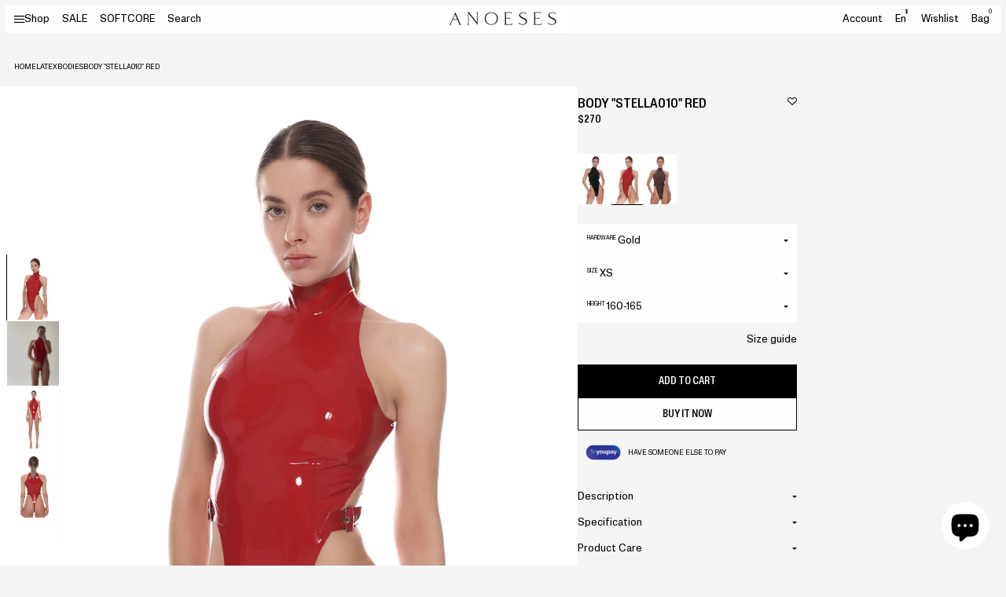

--- FILE ---
content_type: text/html; charset=utf-8
request_url: https://anoeses.com/products/bodysuit-stella010-red
body_size: 47912
content:
<!doctype html>
<html lang="en">
<head>
  <meta charset="utf-8">
  <meta http-equiv="X-UA-Compatible" content="IE=edge">
  <meta name="viewport" content="width=device-width, initial-scale=1">
  <meta name="format-detection" content="telephone=no">
  <meta name="theme-color" content="#fff">
  <link rel="canonical" href="https://anoeses.com/products/bodysuit-stella010-red">
  <link rel="preconnect" href="https://cdn.shopify.com" crossorigin>
  <meta name="facebook-domain-verification" content="rf74mcc4ptsxyp6ecb60fdljdorudl" />
  <script src="https://analytics.ahrefs.com/analytics.js" data-key="z/NG7dnYzmgmAicEGcuK/g" async></script>
  <title>
    Latex Body With Zipper Red Without Silicones
 &ndash; ANOESES</title>
    <meta name="description" content="The latex body emphasizes the length of the legs and the waistline. On its sides, there are adjustable straps and buckles. The body has two zippers: on the back and between the legs.">
  <meta name="keywords" content="">
    <link rel="shortcut icon" href="//anoeses.com/cdn/shop/files/photo_2024-07-31_17-03-14.jpg?crop=center&height=32&v=1722434694&width=32" type="image/x-icon">
    <link rel="icon" href="//anoeses.com/cdn/shop/files/photo_2024-07-31_17-03-14.jpg?crop=center&height=32&v=1722434694&width=32" type="image/x-icon">
  

<meta property="og:site_name" content="ANOESES">
<meta property="og:url" content="https://anoeses.com/products/bodysuit-stella010-red">
<meta property="og:title" content="Latex Body With Zipper Red Without Silicones">
<meta property="og:type" content="product">
<meta property="og:description" content="The latex body emphasizes the length of the legs and the waistline. On its sides, there are adjustable straps and buckles. The body has two zippers: on the back and between the legs."><meta property="og:image" content="http://anoeses.com/cdn/shop/products/STELLA010BODYSUIT_red_1.jpg?v=1655796158">
  <meta property="og:image:secure_url" content="https://anoeses.com/cdn/shop/products/STELLA010BODYSUIT_red_1.jpg?v=1655796158">
  <meta property="og:image:width" content="1000">
  <meta property="og:image:height" content="1250"><meta property="og:price:amount" content="270">
  <meta property="og:price:currency" content="USD"><meta name="twitter:site" content="@https://x.com/anoeses"><meta name="twitter:card" content="summary_large_image">
<meta name="twitter:title" content="Latex Body With Zipper Red Without Silicones">
<meta name="twitter:description" content="The latex body emphasizes the length of the legs and the waistline. On its sides, there are adjustable straps and buckles. The body has two zippers: on the back and between the legs.">


  <link rel="preconnect" href="//anoeses.com/cdn/shop/t/29/assets/Font-en.css?v=89817344588752393941721378004" crossorigin />
<link rel="preload" as="style" href="//anoeses.com/cdn/shop/t/29/assets/Font-en.css?v=89817344588752393941721378004" />
<link
        rel="stylesheet"
        media="print"
        onload="this.onload=null;this.removeAttribute('media');"
        href="//anoeses.com/cdn/shop/t/29/assets/Font-en.css?v=89817344588752393941721378004"
/>

<link rel="preconnect" href="//anoeses.com/cdn/shop/t/29/assets/Font-uk.css?v=157455626531583865881721378004" crossorigin />
<link rel="preload" as="style" href="//anoeses.com/cdn/shop/t/29/assets/Font-uk.css?v=157455626531583865881721378004" />
<link
        rel="stylesheet"
        media="print"
        onload="this.onload=null;this.removeAttribute('media');"
        href="//anoeses.com/cdn/shop/t/29/assets/Font-uk.css?v=157455626531583865881721378004"
/>

<link rel="preconnect" href="//anoeses.com/cdn/shop/t/29/assets/svgfont.css?v=39470356837756460071767091551" crossorigin />
<link rel="preload" as="style" href="//anoeses.com/cdn/shop/t/29/assets/svgfont.css?v=39470356837756460071767091551" />
<link
        rel="stylesheet"
        media="print"
        onload="this.onload=null;this.removeAttribute('media');"
        href="//anoeses.com/cdn/shop/t/29/assets/svgfont.css?v=39470356837756460071767091551"
/>
<link
        rel="stylesheet"
        href="https://cdn.jsdelivr.net/npm/swiper@10/swiper-bundle.min.css"
/>
<link
        rel="stylesheet"
        href="https://cdn.jsdelivr.net/npm/@fancyapps/ui@5.0/dist/fancybox/fancybox.css"
/>
<link rel="stylesheet" media="all" href="//anoeses.com/cdn/shop/t/29/assets/libs.css?v=75797359814177604461721640110" />
<link rel="stylesheet" media="all" href="//anoeses.com/cdn/shop/t/29/assets/style.min.css?v=153170494495981268841737360552" />
<link rel="stylesheet" media="all" href="//anoeses.com/cdn/shop/t/29/assets/theme.css?v=122180422178171191161767091548" />
<link rel="stylesheet" media="all" href="//anoeses.com/cdn/shop/t/29/assets/wishlist.css?v=55865076769670998101720776234" />


  
<script>
    function loadSwiperScript() {
        var swiper = document.createElement('script');
        swiper.setAttribute('src',`https://cdn.jsdelivr.net/npm/swiper@10/swiper-bundle.min.js`);
        document.body.appendChild(swiper);
    }
    function loadFancyboxScript() {
        var fancybox = document.createElement('script');
        fancybox.setAttribute('src',`https://cdn.jsdelivr.net/npm/@fancyapps/ui@5.0/dist/fancybox/fancybox.umd.js`);
        document.body.appendChild(fancybox);
    }
    function loadAppScript() {
        setTimeout(function (){
            var appJS = document.createElement('script');
            appJS.setAttribute('src',`//anoeses.com/cdn/shop/t/29/assets/app.min.js?v=122912448175224530541733732133?${Math.random()}`);
            appJS.setAttribute("defer", "defer");
            document.body.appendChild(appJS);
        },100)
    }
    function loadThemeScript() {
        setTimeout(function (){
            var themeJS = document.createElement('script');
            themeJS.setAttribute('src',`//anoeses.com/cdn/shop/t/29/assets/theme.js?v=46525873345390320691730795154?${Math.random()}`);
            themeJS.setAttribute("defer", "defer");
            document.body.appendChild(themeJS);
        },200)
    }
    function loadPredictiveSearchScript() {
        setTimeout(function (){
            var predictiveSearchJS = document.createElement('script');
            predictiveSearchJS.setAttribute('src',`//anoeses.com/cdn/shop/t/29/assets/predictive-search.js?v=145815046356079584751721637427`);
            predictiveSearchJS.setAttribute("defer", "defer");
            document.body.appendChild(predictiveSearchJS);
        },200)
    }
    function loadLocalizationFormScript() {
        setTimeout(function (){
            var localizationFormJS = document.createElement('script');
            localizationFormJS.setAttribute('src',`//anoeses.com/cdn/shop/t/29/assets/localization-form.js?v=3151300572709372311723791951`);
            localizationFormJS.setAttribute("defer", "defer");
            document.body.appendChild(localizationFormJS);
        },200)
    }
    function loadCustomerScript() {
        setTimeout(function (){
            var customerJS = document.createElement('script');
            customerJS.setAttribute('src',`//anoeses.com/cdn/shop/t/29/assets/customer.js?v=8917897133002107101719928278`);
            customerJS.setAttribute("defer", "defer");
            document.body.appendChild(customerJS);
        },200)
    }

    function setVideoFrames() {


    }
    function _loadDelayedScripts() {
        var loaded = false;
        const timeoutScript = setTimeout(function (){
            loadSwiperScript();
            loadFancyboxScript();
            loadAppScript();
            loadThemeScript();
            loadPredictiveSearchScript();
            loadLocalizationFormScript();
            
            setVideoFrames();
            document.body.removeEventListener('mousemove', loadScriptsOnInteraction);
            document.body.removeEventListener('touchstart', loadScriptsOnInteraction);
            document.body.removeEventListener('click', loadScriptsOnInteraction);
        }, 1000);
        function loadScriptsOnInteraction() {
            if (loaded) {
                return;
            }
            document.body.removeEventListener('mousemove', loadScriptsOnInteraction);
            document.body.removeEventListener('touchstart', loadScriptsOnInteraction);
            document.body.removeEventListener('click', loadScriptsOnInteraction);
            loaded = true;

            loadSwiperScript();
            loadFancyboxScript();
            loadAppScript();
            loadThemeScript();
            loadPredictiveSearchScript();
            loadLocalizationFormScript();
            
            setVideoFrames();
            const eventLoad = new Event('document-action');
            document.dispatchEvent(eventLoad);
            clearTimeout(timeoutScript);
        }
        document.body.addEventListener('mousemove', loadScriptsOnInteraction);
        document.body.addEventListener('touchstart', loadScriptsOnInteraction);
        document.body.addEventListener('click', loadScriptsOnInteraction);
    }
    setTimeout(function (){
        _loadDelayedScripts();
    }, 200)

    function getFontByLang() {
        let htmlLang = document.documentElement.lang;
        let mainFontVar = "--mainFontName-default";
        let additionalFontVar = "--additionalFontName-default";
        if (htmlLang === "uk") {
            mainFontVar = "--mainFontName-uk";
            additionalFontVar = "--additionalFontName-uk";
        }

        // Застосовуємо нові значення змінних CSS
        document.documentElement.style.setProperty("--mainFontName", "var(" + mainFontVar + ")");
        document.documentElement.style.setProperty("--additionalFontName", "var(" + additionalFontVar + ")");
    }
    getFontByLang();
</script>






  <script>window.performance && window.performance.mark && window.performance.mark('shopify.content_for_header.start');</script><meta name="google-site-verification" content="YTR9zb1qA2J8Oqd9PzKHoSqoEFQcgeNEpZXRIeOMlSE">
<meta name="facebook-domain-verification" content="c808nc9bm1lbpetw7dqj26m4i4v9au">
<meta id="shopify-digital-wallet" name="shopify-digital-wallet" content="/9033875552/digital_wallets/dialog">
<meta name="shopify-checkout-api-token" content="c51dce7afa14ccd3196327d59f62917d">
<meta id="in-context-paypal-metadata" data-shop-id="9033875552" data-venmo-supported="true" data-environment="production" data-locale="en_US" data-paypal-v4="true" data-currency="USD">
<link rel="alternate" hreflang="x-default" href="https://anoeses.com/products/bodysuit-stella010-red">
<link rel="alternate" hreflang="en" href="https://anoeses.com/products/bodysuit-stella010-red">
<link rel="alternate" hreflang="nl" href="https://anoeses.com/nl/products/bodysuit-stella010-red">
<link rel="alternate" hreflang="es" href="https://anoeses.com/es/products/cuerpo-stella010-rojo">
<link rel="alternate" hreflang="da" href="https://anoeses.com/da/products/bodysuit-stella010-red">
<link rel="alternate" hreflang="it" href="https://anoeses.com/it/products/bodysuit-stella010-red">
<link rel="alternate" hreflang="ja" href="https://anoeses.com/ja/products/bodysuit-stella010-red">
<link rel="alternate" hreflang="no" href="https://anoeses.com/no/products/bodysuit-stella010-red">
<link rel="alternate" hreflang="sv" href="https://anoeses.com/sv/products/bodysuit-stella010-red">
<link rel="alternate" hreflang="ko" href="https://anoeses.com/ko/products/bodysuit-stella010-red">
<link rel="alternate" hreflang="fr" href="https://anoeses.com/fr/products/bodysuit-stella010-red">
<link rel="alternate" hreflang="de" href="https://anoeses.com/de/products/bodysuit-stella010-red">
<link rel="alternate" hreflang="en-UA" href="https://anoeses.com/en-ua/products/bodysuit-stella010-red">
<link rel="alternate" hreflang="en-FR" href="https://anoeses.com/en-fr/products/bodysuit-stella010-red">
<link rel="alternate" hreflang="fr-FR" href="https://anoeses.com/fr-fr/products/bodysuit-stella010-red">
<link rel="alternate" hreflang="en-DE" href="https://anoeses.com/en-de/products/bodysuit-stella010-red">
<link rel="alternate" hreflang="de-DE" href="https://anoeses.com/de-de/products/bodysuit-stella010-red">
<link rel="alternate" hreflang="en-CA" href="https://anoeses.com/en-ca/products/bodysuit-stella010-red">
<link rel="alternate" hreflang="fr-CA" href="https://anoeses.com/fr-ca/products/bodysuit-stella010-red">
<link rel="alternate" hreflang="en-AU" href="https://anoeses.com/en-au/products/bodysuit-stella010-red">
<link rel="alternate" hreflang="en-GB" href="https://anoeses.com/en-gb/products/bodysuit-stella010-red">
<link rel="alternate" hreflang="en-NL" href="https://anoeses.com/en-nl/products/bodysuit-stella010-red">
<link rel="alternate" hreflang="fr-NL" href="https://anoeses.com/fr-nl/products/bodysuit-stella010-red">
<link rel="alternate" hreflang="nl-NL" href="https://anoeses.com/nl-nl/products/bodysuit-stella010-red">
<link rel="alternate" hreflang="en-CH" href="https://anoeses.com/en-ch/products/bodysuit-stella010-red">
<link rel="alternate" hreflang="fr-CH" href="https://anoeses.com/fr-ch/products/bodysuit-stella010-red">
<link rel="alternate" hreflang="de-CH" href="https://anoeses.com/de-ch/products/bodysuit-stella010-red">
<link rel="alternate" hreflang="en-ES" href="https://anoeses.com/en-es/products/bodysuit-stella010-red">
<link rel="alternate" hreflang="es-ES" href="https://anoeses.com/es-es/products/cuerpo-stella010-rojo">
<link rel="alternate" hreflang="en-BE" href="https://anoeses.com/en-be/products/bodysuit-stella010-red">
<link rel="alternate" hreflang="fr-BE" href="https://anoeses.com/fr-be/products/bodysuit-stella010-red">
<link rel="alternate" hreflang="nl-BE" href="https://anoeses.com/nl-be/products/bodysuit-stella010-red">
<link rel="alternate" hreflang="de-BE" href="https://anoeses.com/de-be/products/bodysuit-stella010-red">
<link rel="alternate" type="application/json+oembed" href="https://anoeses.com/products/bodysuit-stella010-red.oembed">
<script async="async" src="/checkouts/internal/preloads.js?locale=en-US"></script>
<script id="shopify-features" type="application/json">{"accessToken":"c51dce7afa14ccd3196327d59f62917d","betas":["rich-media-storefront-analytics"],"domain":"anoeses.com","predictiveSearch":true,"shopId":9033875552,"locale":"en"}</script>
<script>var Shopify = Shopify || {};
Shopify.shop = "s39-store.myshopify.com";
Shopify.locale = "en";
Shopify.currency = {"active":"USD","rate":"1.0"};
Shopify.country = "US";
Shopify.theme = {"name":"anoeses","id":141119357155,"schema_name":"Custom WSS theme","schema_version":"1.0.0","theme_store_id":null,"role":"main"};
Shopify.theme.handle = "null";
Shopify.theme.style = {"id":null,"handle":null};
Shopify.cdnHost = "anoeses.com/cdn";
Shopify.routes = Shopify.routes || {};
Shopify.routes.root = "/";</script>
<script type="module">!function(o){(o.Shopify=o.Shopify||{}).modules=!0}(window);</script>
<script>!function(o){function n(){var o=[];function n(){o.push(Array.prototype.slice.apply(arguments))}return n.q=o,n}var t=o.Shopify=o.Shopify||{};t.loadFeatures=n(),t.autoloadFeatures=n()}(window);</script>
<script id="shop-js-analytics" type="application/json">{"pageType":"product"}</script>
<script defer="defer" async type="module" src="//anoeses.com/cdn/shopifycloud/shop-js/modules/v2/client.init-shop-cart-sync_C5BV16lS.en.esm.js"></script>
<script defer="defer" async type="module" src="//anoeses.com/cdn/shopifycloud/shop-js/modules/v2/chunk.common_CygWptCX.esm.js"></script>
<script type="module">
  await import("//anoeses.com/cdn/shopifycloud/shop-js/modules/v2/client.init-shop-cart-sync_C5BV16lS.en.esm.js");
await import("//anoeses.com/cdn/shopifycloud/shop-js/modules/v2/chunk.common_CygWptCX.esm.js");

  window.Shopify.SignInWithShop?.initShopCartSync?.({"fedCMEnabled":true,"windoidEnabled":true});

</script>
<script>(function() {
  var isLoaded = false;
  function asyncLoad() {
    if (isLoaded) return;
    isLoaded = true;
    var urls = ["https:\/\/cdncozyantitheft.addons.business\/js\/script_tags\/s39-store\/F0nRDsnaAVBQURcm0fqqFvdeCC3jOIYh.js?shop=s39-store.myshopify.com","https:\/\/cdn.shopify.com\/s\/files\/1\/0090\/3387\/5552\/t\/23\/assets\/booster_eu_cookie_9033875552.js?v=1679316840\u0026shop=s39-store.myshopify.com","https:\/\/s3.eu-west-1.amazonaws.com\/production-klarna-il-shopify-osm\/440418a345b836e034d7fd0c7b501d13e72636f1\/s39-store.myshopify.com-1724329726181.js?shop=s39-store.myshopify.com"];
    for (var i = 0; i < urls.length; i++) {
      var s = document.createElement('script');
      s.type = 'text/javascript';
      s.async = true;
      s.src = urls[i];
      var x = document.getElementsByTagName('script')[0];
      x.parentNode.insertBefore(s, x);
    }
  };
  if(window.attachEvent) {
    window.attachEvent('onload', asyncLoad);
  } else {
    window.addEventListener('load', asyncLoad, false);
  }
})();</script>
<script id="__st">var __st={"a":9033875552,"offset":-18000,"reqid":"7afc5cce-a534-4004-a603-986c52b7d8a1-1768651503","pageurl":"anoeses.com\/products\/bodysuit-stella010-red","u":"0e062f249801","p":"product","rtyp":"product","rid":7722275111139};</script>
<script>window.ShopifyPaypalV4VisibilityTracking = true;</script>
<script id="form-persister">!function(){'use strict';const t='contact',e='new_comment',n=[[t,t],['blogs',e],['comments',e],[t,'customer']],o='password',r='form_key',c=['recaptcha-v3-token','g-recaptcha-response','h-captcha-response',o],s=()=>{try{return window.sessionStorage}catch{return}},i='__shopify_v',u=t=>t.elements[r],a=function(){const t=[...n].map((([t,e])=>`form[action*='/${t}']:not([data-nocaptcha='true']) input[name='form_type'][value='${e}']`)).join(',');var e;return e=t,()=>e?[...document.querySelectorAll(e)].map((t=>t.form)):[]}();function m(t){const e=u(t);a().includes(t)&&(!e||!e.value)&&function(t){try{if(!s())return;!function(t){const e=s();if(!e)return;const n=u(t);if(!n)return;const o=n.value;o&&e.removeItem(o)}(t);const e=Array.from(Array(32),(()=>Math.random().toString(36)[2])).join('');!function(t,e){u(t)||t.append(Object.assign(document.createElement('input'),{type:'hidden',name:r})),t.elements[r].value=e}(t,e),function(t,e){const n=s();if(!n)return;const r=[...t.querySelectorAll(`input[type='${o}']`)].map((({name:t})=>t)),u=[...c,...r],a={};for(const[o,c]of new FormData(t).entries())u.includes(o)||(a[o]=c);n.setItem(e,JSON.stringify({[i]:1,action:t.action,data:a}))}(t,e)}catch(e){console.error('failed to persist form',e)}}(t)}const f=t=>{if('true'===t.dataset.persistBound)return;const e=function(t,e){const n=function(t){return'function'==typeof t.submit?t.submit:HTMLFormElement.prototype.submit}(t).bind(t);return function(){let t;return()=>{t||(t=!0,(()=>{try{e(),n()}catch(t){(t=>{console.error('form submit failed',t)})(t)}})(),setTimeout((()=>t=!1),250))}}()}(t,(()=>{m(t)}));!function(t,e){if('function'==typeof t.submit&&'function'==typeof e)try{t.submit=e}catch{}}(t,e),t.addEventListener('submit',(t=>{t.preventDefault(),e()})),t.dataset.persistBound='true'};!function(){function t(t){const e=(t=>{const e=t.target;return e instanceof HTMLFormElement?e:e&&e.form})(t);e&&m(e)}document.addEventListener('submit',t),document.addEventListener('DOMContentLoaded',(()=>{const e=a();for(const t of e)f(t);var n;n=document.body,new window.MutationObserver((t=>{for(const e of t)if('childList'===e.type&&e.addedNodes.length)for(const t of e.addedNodes)1===t.nodeType&&'FORM'===t.tagName&&a().includes(t)&&f(t)})).observe(n,{childList:!0,subtree:!0,attributes:!1}),document.removeEventListener('submit',t)}))}()}();</script>
<script integrity="sha256-4kQ18oKyAcykRKYeNunJcIwy7WH5gtpwJnB7kiuLZ1E=" data-source-attribution="shopify.loadfeatures" defer="defer" src="//anoeses.com/cdn/shopifycloud/storefront/assets/storefront/load_feature-a0a9edcb.js" crossorigin="anonymous"></script>
<script data-source-attribution="shopify.dynamic_checkout.dynamic.init">var Shopify=Shopify||{};Shopify.PaymentButton=Shopify.PaymentButton||{isStorefrontPortableWallets:!0,init:function(){window.Shopify.PaymentButton.init=function(){};var t=document.createElement("script");t.src="https://anoeses.com/cdn/shopifycloud/portable-wallets/latest/portable-wallets.en.js",t.type="module",document.head.appendChild(t)}};
</script>
<script data-source-attribution="shopify.dynamic_checkout.buyer_consent">
  function portableWalletsHideBuyerConsent(e){var t=document.getElementById("shopify-buyer-consent"),n=document.getElementById("shopify-subscription-policy-button");t&&n&&(t.classList.add("hidden"),t.setAttribute("aria-hidden","true"),n.removeEventListener("click",e))}function portableWalletsShowBuyerConsent(e){var t=document.getElementById("shopify-buyer-consent"),n=document.getElementById("shopify-subscription-policy-button");t&&n&&(t.classList.remove("hidden"),t.removeAttribute("aria-hidden"),n.addEventListener("click",e))}window.Shopify?.PaymentButton&&(window.Shopify.PaymentButton.hideBuyerConsent=portableWalletsHideBuyerConsent,window.Shopify.PaymentButton.showBuyerConsent=portableWalletsShowBuyerConsent);
</script>
<script>
  function portableWalletsCleanup(e){e&&e.src&&console.error("Failed to load portable wallets script "+e.src);var t=document.querySelectorAll("shopify-accelerated-checkout .shopify-payment-button__skeleton, shopify-accelerated-checkout-cart .wallet-cart-button__skeleton"),e=document.getElementById("shopify-buyer-consent");for(let e=0;e<t.length;e++)t[e].remove();e&&e.remove()}function portableWalletsNotLoadedAsModule(e){e instanceof ErrorEvent&&"string"==typeof e.message&&e.message.includes("import.meta")&&"string"==typeof e.filename&&e.filename.includes("portable-wallets")&&(window.removeEventListener("error",portableWalletsNotLoadedAsModule),window.Shopify.PaymentButton.failedToLoad=e,"loading"===document.readyState?document.addEventListener("DOMContentLoaded",window.Shopify.PaymentButton.init):window.Shopify.PaymentButton.init())}window.addEventListener("error",portableWalletsNotLoadedAsModule);
</script>

<script type="module" src="https://anoeses.com/cdn/shopifycloud/portable-wallets/latest/portable-wallets.en.js" onError="portableWalletsCleanup(this)" crossorigin="anonymous"></script>
<script nomodule>
  document.addEventListener("DOMContentLoaded", portableWalletsCleanup);
</script>

<script id='scb4127' type='text/javascript' async='' src='https://anoeses.com/cdn/shopifycloud/privacy-banner/storefront-banner.js'></script><link id="shopify-accelerated-checkout-styles" rel="stylesheet" media="screen" href="https://anoeses.com/cdn/shopifycloud/portable-wallets/latest/accelerated-checkout-backwards-compat.css" crossorigin="anonymous">
<style id="shopify-accelerated-checkout-cart">
        #shopify-buyer-consent {
  margin-top: 1em;
  display: inline-block;
  width: 100%;
}

#shopify-buyer-consent.hidden {
  display: none;
}

#shopify-subscription-policy-button {
  background: none;
  border: none;
  padding: 0;
  text-decoration: underline;
  font-size: inherit;
  cursor: pointer;
}

#shopify-subscription-policy-button::before {
  box-shadow: none;
}

      </style>

<script>window.performance && window.performance.mark && window.performance.mark('shopify.content_for_header.end');</script>



  <!-- MUSH REFERRAL -->
    <script>
      const urlParams = new URLSearchParams(window.location.search);
      const queryMushref = urlParams.get('mushref');
      const localMushref = localStorage.getItem('mushref')
      const mushref = queryMushref !== null ? queryMushref : localMushref;
      localStorage.setItem('mushref', mushref)
      console.log('mushref', mushref)

      function updateCartAttributes(attributes) {
        return fetch('/cart/update.js', {
            method: 'POST',
            headers: {
              'Content-Type': 'application/json',
            },
            body: JSON.stringify({
              attributes: attributes
            })
          })
          .then(response => response.json())
          .then(data => {
            console.log('Cart attributes updated successfully:', data);
            return data;
          })
          .catch(error => {
            console.error('Error updating cart attributes:', error);
            throw error;
          });
      }

      console.log("BEFORE IF")
      if (mushref !== null && mushref !== "null" && mushref) {
        console.log("ADDING mushref TO CART")

        const attributes = {
          mushref
        };

        updateCartAttributes(attributes)
          .then(updatedCart => {
            // Handle the updated cart data
            console.log('Updated cart:', updatedCart);
          })
          .catch(error => {
            // Handle any errors
            console.error('Failed to update cart attributes:', error);
          });
      }
    </script>    
<!-- BEGIN app block: shopify://apps/geo-pro-geolocation/blocks/geopro/16fc5313-7aee-4e90-ac95-f50fc7c8b657 --><!-- This snippet is used to load Geo:Pro data on the storefront -->
<meta class='geo-ip' content='[base64]'>
<!-- This snippet initializes the plugin -->
<script async>
  try {
    const loadGeoPro=()=>{let e=e=>{if(!e||e.isCrawler||"success"!==e.message){window.geopro_cancel="1";return}let o=e.isAdmin?"el-geoip-location-admin":"el-geoip-location",s=Date.now()+864e5;localStorage.setItem(o,JSON.stringify({value:e.data,expires:s})),e.isAdmin&&localStorage.setItem("el-geoip-admin",JSON.stringify({value:"1",expires:s}))},o=new XMLHttpRequest;o.open("GET","https://geo.geoproapp.com?x-api-key=91e359ab7-2b63-539e-1de2-c4bf731367a7",!0),o.responseType="json",o.onload=()=>e(200===o.status?o.response:null),o.send()},load=!["el-geoip-location-admin","el-geoip-location"].some(e=>{try{let o=JSON.parse(localStorage.getItem(e));return o&&o.expires>Date.now()}catch(s){return!1}});load&&loadGeoPro();
  } catch(e) {
    console.warn('Geo:Pro error', e);
    window.geopro_cancel = '1';
  }
</script>
<script src="https://cdn.shopify.com/extensions/019b746b-26da-7a64-a671-397924f34f11/easylocation-195/assets/easylocation-storefront.min.js" type="text/javascript" async></script>


<!-- END app block --><!-- BEGIN app block: shopify://apps/instafeed/blocks/head-block/c447db20-095d-4a10-9725-b5977662c9d5 --><link rel="preconnect" href="https://cdn.nfcube.com/">
<link rel="preconnect" href="https://scontent.cdninstagram.com/">


  <script>
    document.addEventListener('DOMContentLoaded', function () {
      let instafeedScript = document.createElement('script');

      
        instafeedScript.src = 'https://cdn.nfcube.com/instafeed-ae856087684ac0501bdd476f2b6b0552.js';
      

      document.body.appendChild(instafeedScript);
    });
  </script>





<!-- END app block --><!-- BEGIN app block: shopify://apps/youpay-cart-sharing/blocks/youpay-cart-settings/96cbed91-f0be-45a9-92ad-cc2d2e43f2b7 -->

<!-- BEGIN app snippet: youpay-status --><script>
if (!window.youpayRender) {
    window.youpayRender = {
        domYouPayReady(fn) {
            if (document.readyState !== 'loading') {
                fn();
            } else {
                document.addEventListener('DOMContentLoaded', fn);
            }
        }
    }

    
    document.querySelector('html').classList.add('youpay-enabled');
    

    youpayRender.domYouPayReady(function() {
      youpayProperties.data['defaultCurrency'] = "USD";
        
        youpayProperties.functions.youpayStatus('youpay-enabled');
        
        
        if (youpayProperties.functions.getCookie('youpayPreviewMode') === 'enabled' || window.location.search.indexOf("youpay=preview") !== -1) {
            youpayProperties.functions.youpayStatus('youpay-preview-enabled');
            youpayProperties.functions.setCookie('youpayPreviewMode', 'enabled', 0.08333);
        }
    });
}
</script>
<!-- END app snippet -->












<style data-shopify>
  .youpay-button-group[data-theme="blue"][data-type="cart"][data-id="code"], .youpay-button-group[data-theme="blue"][data-id="AdU9Nai9UbWt3WGRON__10576504925779971753"] {
    margin-top: 10px;
    margin-bottom: 10px;
    width: 100%;
    
    margin-left: auto;
    margin-right: auto;
    
  }

  .youpay-button-group[data-theme="blue"][data-type="cart"][data-id="code"] .youpay-button, .youpay-button-group[data-theme="blue"][data-id="AdU9Nai9UbWt3WGRON__10576504925779971753"] .youpay-button {
    border-radius: 0px;
    height: 52px;
    color: #000000; 
    border-color: #000000;
    background-color: rgba(0,0,0,0);
  }

  .youpay-button-group[data-theme="blue"][data-type="cart"][data-id="code"] .youpay-button:hover, .youpay-button-group[data-theme="blue"][data-id="AdU9Nai9UbWt3WGRON__10576504925779971753"] .youpay-button:hover {
    background-color: #000000;
    
    color: #ffffff;
    
  }
</style>

<script>
document.addEventListener('DOMContentLoaded', () => {
  window.youpayProperties.components['YouPayButton'] = `<!-- BEGIN app snippet: youpay-button --><div class="youpay-button-group youpay-container" data-theme="blue" data-type="cart" data-id="AdU9Nai9UbWt3WGRON__10576504925779971753">
    <button class="youpay-button" type="button">
        <div class="youpay-text-group">
            <span class="youpay-text" data-text-3="Get it paid for you with" data-text-2="Get it paid for with" data-text-1="Get it paid">Get it paid for you with</span>
        </div>
        <div class="youpay-logo-container">
            <svg class="youpay-logo youpay-logo-colour" viewBox="0 0 121 22" fill="none" xmlns="http://www.w3.org/2000/svg">
              <path d="M44.71 1.993a1.882 1.882 0 0 1-.093.507l-7.06 18.903c-.142.4-.718.601-1.724.601h-.525c-1.232 0-1.848-.2-1.848-.601.001-.177.043-.352.123-.51l1.94-4.766-5.086-13.631c-.059-.164-.1-.334-.123-.507 0-.415.627-.622 1.88-.622h.99c1.007 0 1.582.197 1.726.591l1.818 5.212c.186.528.474 1.664.864 3.408h.122c.412-1.805.7-2.941.864-3.408l1.818-5.212c.145-.4.72-.59 1.727-.59h.74c1.233.002 1.849.21 1.847.625zM46.348 14.447c-1.278-1.313-1.917-3.198-1.915-5.657 0-2.459.64-4.34 1.915-5.64 1.274-1.3 3.133-1.95 5.578-1.95 2.444 0 4.298.65 5.563 1.95 1.265 1.295 1.898 3.176 1.898 5.64 0 2.464-.633 4.35-1.898 5.657-1.263 1.31-3.118 1.964-5.563 1.962-2.446-.001-4.305-.655-5.578-1.962zm7.725-2.426c.462-.723.693-1.8.693-3.231 0-1.431-.231-2.5-.693-3.207-.461-.715-1.176-1.073-2.144-1.073-.967 0-1.686.358-2.157 1.073-.472.716-.709 1.785-.709 3.207 0 2.878.956 4.318 2.866 4.318.962 0 1.676-.362 2.144-1.087zM62.218 15.295c-.74-.743-1.11-1.895-1.11-3.456V2.273c0-.601.617-.902 1.85-.902h.862c1.235 0 1.851.3 1.85.902v8.944c0 .583.144 1.02.432 1.311.287.293.76.438 1.418.438a2.313 2.313 0 0 0 1.464-.488 3.89 3.89 0 0 0 1.002-1.142V2.273c0-.601.617-.902 1.85-.902h.856c1.234 0 1.85.3 1.85.902v8.944c-.01.66.016 1.319.077 1.975.051.452.117.95.198 1.495.055.203.087.412.093.622 0 .3-.416.527-1.248.675a12.43 12.43 0 0 1-2.205.227.785.785 0 0 1-.77-.401 3.613 3.613 0 0 1-.325-.888c-.071-.32-.117-.537-.138-.65a6.004 6.004 0 0 1-1.957 1.524 5.73 5.73 0 0 1-2.635.621c-1.537-.005-2.675-.38-3.414-1.122zM77.722 21.43V5.716c0-1.24-.062-2.129-.184-2.666-.125-.535-.187-.832-.187-.888 0-.227.198-.391.595-.493a4.197 4.197 0 0 1 1.08-.157.658.658 0 0 1 .631.401c.134.275.237.564.307.862.071.3.119.497.139.592 1.475-1.409 3.106-2.113 4.894-2.113a5.33 5.33 0 0 1 3.22.972 6.143 6.143 0 0 1 2.05 2.68c.492 1.242.733 2.571.71 3.909 0 1.604-.264 2.967-.793 4.09a5.794 5.794 0 0 1-2.198 2.581 6.084 6.084 0 0 1-3.266.874 7.114 7.114 0 0 1-2.39-.367c-.719-.26-1.399-.62-2.02-1.07v6.517c0 .413-.41.62-1.231.62h-.125c-.822-.006-1.232-.215-1.232-.628zm9.493-8.52c.7-.903 1.05-2.2 1.048-3.894 0-1.824-.33-3.227-.99-4.21a3.197 3.197 0 0 0-1.208-1.117 3.152 3.152 0 0 0-1.597-.363 5.054 5.054 0 0 0-2.141.507 7 7 0 0 0-2.016 1.429v7.734a6.135 6.135 0 0 0 3.822 1.268c1.351 0 2.378-.451 3.082-1.355zM94.307 15.285c-.967-.716-1.45-1.77-1.45-3.161 0-1.487.488-2.601 1.463-3.344a7.769 7.769 0 0 1 3.592-1.437 37.222 37.222 0 0 1 5.179-.353V5.663a2.129 2.129 0 0 0-.201-.95 2.093 2.093 0 0 0-.601-.756c-.528-.442-1.391-.663-2.589-.663a8.473 8.473 0 0 0-2.377.296c-.576.161-1.143.359-1.695.592-.24.116-.487.215-.741.296-.198 0-.436-.188-.693-.563-.258-.375-.38-.658-.38-.858 0-.243.27-.507.816-.79a9.066 9.066 0 0 1 2.178-.72c.92-.197 1.858-.296 2.799-.294 1.912 0 3.402.39 4.47 1.17 1.069.781 1.603 1.867 1.603 3.258v6.326c0 1.242.062 2.13.186 2.666.123.536.184.832.184.888 0 .227-.198.401-.594.495a4.284 4.284 0 0 1-1.078.155.66.66 0 0 1-.631-.437 4.435 4.435 0 0 1-.309-.918 35.203 35.203 0 0 1-.139-.62c-1.39 1.412-3.114 2.116-5.172 2.115-1.581 0-2.855-.355-3.82-1.066zm6.55-1.496c.8-.385 1.55-.868 2.234-1.439V9.017c-1.541.02-2.799.076-3.775.17a6.219 6.219 0 0 0-2.575.79 2.141 2.141 0 0 0-.84.84c-.197.355-.29.758-.27 1.164 0 .751.221 1.325.662 1.72.441.396 1.094.596 1.96.601a6.145 6.145 0 0 0 2.604-.517v.004zM121 1.854c-.009.138-.04.274-.093.401l-7.923 19.214c-.164.4-.645.601-1.448.601h-.461c-.679 0-1.018-.15-1.018-.45.027-.167.079-.329.154-.48l2.589-5.775-5.393-13.148a1.23 1.23 0 0 1-.093-.363c0-.32.441-.479 1.325-.479h.247c.719 0 1.129.15 1.232.451l3.146 7.646c.327.828.657 1.778.99 2.85h.061c.04-.132.082-.258.123-.38.042-.123.081-.241.123-.354l.766-2.116 3.082-7.65c.103-.3.525-.45 1.266-.45h.091c.823 0 1.234.16 1.234.482z" fill="currentColor"></path>
              <path d="M11.167 11.29V.05H0s7.487 6.537 8.767 17.57c0 0 2.4-1.52 2.4-6.33z" fill="currentColor"></path>
              <path d="M17.511 8.746V.05h-6.338v11.24c0 4.81-2.4 6.33-2.4 6.33a8.73 8.73 0 0 0 6.176-2.614 8.943 8.943 0 0 0 2.562-6.26z" fill="none"></path>
              <path d="M17.96.05h-.454v8.696a8.94 8.94 0 0 1-2.561 6.261 8.726 8.726 0 0 1-6.178 2.613l9.192-.012a8.584 8.584 0 0 0 3.36-.63 8.667 8.667 0 0 0 2.86-1.894 8.786 8.786 0 0 0 1.914-2.864 8.871 8.871 0 0 0 0-6.781 8.786 8.786 0 0 0-1.915-2.865A8.666 8.666 0 0 0 21.32.68a8.584 8.584 0 0 0-3.36-.63z" fill="currentColor"></path>
            </svg>
        </div>
    </button>
</div><!-- END app snippet -->`;
});
</script><!-- END app block --><!-- BEGIN app block: shopify://apps/lookfy-gallery/blocks/app-embed/596af5f6-9933-4730-95c2-f7d8d52a0c3e --><!-- BEGIN app snippet: javascript -->
<script type="text/javascript">
window.lfPageType??="product";
window.lfPageId??="7722275111139";
window.lfHandle??="products/bodysuit-stella010-red";
window.lfShopID??="9033875552";
window.lfShopUrl??="https://anoeses.com";
window.lfIsoCode??="en";
window.lfCountry??="en";
window.lfLanguages??=[{"shop_locale":{"locale":"en","enabled":true,"primary":true,"published":true}},{"shop_locale":{"locale":"nl","enabled":true,"primary":false,"published":true}},{"shop_locale":{"locale":"es","enabled":true,"primary":false,"published":true}},{"shop_locale":{"locale":"da","enabled":true,"primary":false,"published":true}},{"shop_locale":{"locale":"it","enabled":true,"primary":false,"published":true}},{"shop_locale":{"locale":"ja","enabled":true,"primary":false,"published":true}},{"shop_locale":{"locale":"no","enabled":true,"primary":false,"published":true}},{"shop_locale":{"locale":"sv","enabled":true,"primary":false,"published":true}},{"shop_locale":{"locale":"ko","enabled":true,"primary":false,"published":true}},{"shop_locale":{"locale":"fr","enabled":true,"primary":false,"published":true}},{"shop_locale":{"locale":"de","enabled":true,"primary":false,"published":true}}];
window.lfCurrencyFormat??="${{amount_no_decimals}} USD";
window.lfMoneyFormat??="${{amount_no_decimals}}";
window.lfCartAdd??="/cart/add";
window.lfCartUrl??="/cart";
window.lfShopLang??={"sale":"Sale","sold_out":"Sold Out","load_more":"Load More","add_to_cart":"Add to Cart","description":"Description","in_this_photo":"In this photo","shop_the_look":"Shop the look","badge_discount":"Off","choose_options":"Choose Options","add_all_to_cart":"Add All to Cart","view_full_details":"View Full Details","add_to_cart_select":"Select {attribute_label}"};
window.lfShopTrans??=null;
window.lfCustomJs??=null;
window.lfCustomCss??=null;
window.lfPopupCss??=null;
window.lfTooltipPosition??="normal";
window.lfPlan??="starter";
window.lfPlanDev??="";
window.lfHeading??=null;
window.lfStlFont??=null;
window.lfLibs??={};
</script><style data-shopify>


</style><!-- END app snippet -->
<!-- END app block --><!-- BEGIN app block: shopify://apps/foxify-page-builder/blocks/app-embed/4e19e422-f550-4994-9ea0-84f23728223d -->


  
  <link rel='preconnect' href='https://fonts.googleapis.com'>
  <link rel='preconnect' href='https://fonts.gstatic.com' crossorigin>
  <link rel='preconnect' href='https://burst.shopifycdn.com' crossorigin>
  <style data-foxify-critical-css>
    .f-app {--f-container-width: 1170px;
        --f-vertical-space: 100px;
    		--f-container-narrow-width: 800px;
    		--f-product-card-radius: 0px;
    		--f-product-card-background-color: none;
    		--f-collection-card-radius: 0px;
    		--f-collection-card-background-color: none;
    		--f-collection-card-image-radius: 0%;
    		--f-article-card-radius: 0px;
    		--f-article-card-background-color: none;}
    .f\:swiper-container:not(.swiper-initialized) .f\:swiper-wrapper {
        flex-flow: row nowrap;
    }
    @media (min-width: 1024px) {
      .f\:swiper-container:not(.swiper-initialized) .f\:swiper-wrapper > .f\:swiper-slide {
        width: calc(100%/var(--swiper-desktop-column, 4));
        flex: 0 0 auto;
      }
    }
    
  </style>

  <script id='foxify-app-settings'>
      var ShopifyRootUrl = "\/";
      ShopifyRootUrl = ShopifyRootUrl.endsWith('/') ? ShopifyRootUrl : ShopifyRootUrl + '/';
       window.Foxify = window.Foxify || {}
       window.Foxify.Libs = {}
       Foxify.Settings = {
         waterMark: false,
         templateId: 7722275111139,
         templateSuffix: null,
    	   templateVersion: "gen1",
         proxySubpath: "apps\/foxify-preview",
         webPixelAppType: "production",
         isFoxifyPage: true,
         designMode: false,
         isMobile: window.matchMedia('screen and (max-width: 639px)').matches,
         template: "product",
         currency_code: "USD",
         money_format: "${{amount_no_decimals}}",
         money_with_currency_format: "${{amount_no_decimals}} USD",
         shop_domain: "https:\/\/anoeses.com",
         routes: {
           base_url: window.location.origin + ShopifyRootUrl,
           root: "/",
           cart: "/cart",
           cart_add_url: "/cart/add",
           cart_change_url: "/cart/change",
           cart_update_url: "/cart/update",
           predictive_search_url: '/search/suggest'
         },
         locale: {
           current: "en",
           primary: "en",
         },
         base_url: window.location.origin + ShopifyRootUrl,
         enableAjaxAtc: false
       }
       Foxify.Strings = {
         addToCart: 'Add to cart',
         soldOut: 'Sold out',
         unavailable: 'Unavailable',
         inStock: 'In stock',
         outOfStock: 'Out of stock',
         unitPrice: 'Unit price',
         unitPriceSeparator: 'per',
         itemAddedToCart: '{{ name }} added to cart',
         requiredField: 'Please fill all the required fields (*).',
         savePriceHtml: "Save \u003cspan data-sale-value\u003e{{ amount }}\u003c\/span\u003e"
       };
       Foxify.Extensions = {
         optionsSwatches: {
           enabled: false,
           options: null,
         }
       };
       window.Foxify.Libs = {
         parallax: "https://cdn.shopify.com/extensions/019bb13a-9cec-7ad8-9ece-da4660f0a522/foxify-builder-514/assets/foxify-parallax.js",
         variantPickerGen2: "https://cdn.shopify.com/extensions/019bb13a-9cec-7ad8-9ece-da4660f0a522/foxify-builder-514/assets/variant-picker.gen2.js",
         mediaGalleryGen2: "https://cdn.shopify.com/extensions/019bb13a-9cec-7ad8-9ece-da4660f0a522/foxify-builder-514/assets/media-gallery.gen2.js",
         productGen2Style: "https://cdn.shopify.com/extensions/019bb13a-9cec-7ad8-9ece-da4660f0a522/foxify-builder-514/assets/product.gen2.css",
    }
  </script>





  <link href="https://cdn.shopify.com/extensions/019bb13a-9cec-7ad8-9ece-da4660f0a522/foxify-builder-514/assets/base.gen1.css" as="style" fetchpriority="auto" rel="preload">
  <link href="https://cdn.shopify.com/extensions/019bb13a-9cec-7ad8-9ece-da4660f0a522/foxify-builder-514/assets/grid.gen1.css" as="style" fetchpriority="auto" rel="preload">  
  <link href="https://cdn.shopify.com/extensions/019bb13a-9cec-7ad8-9ece-da4660f0a522/foxify-builder-514/assets/animations.gen1.css" as="style" fetchpriority="auto" rel="preload">

  <link href="//cdn.shopify.com/extensions/019bb13a-9cec-7ad8-9ece-da4660f0a522/foxify-builder-514/assets/base.gen1.css" rel="stylesheet" type="text/css" media="all" />
  <link href="//cdn.shopify.com/extensions/019bb13a-9cec-7ad8-9ece-da4660f0a522/foxify-builder-514/assets/grid.gen1.css" rel="stylesheet" type="text/css" media="all" />  
  <link href="//cdn.shopify.com/extensions/019bb13a-9cec-7ad8-9ece-da4660f0a522/foxify-builder-514/assets/animations.gen1.css" rel="stylesheet" type="text/css" media="all" />
  <link rel='preload' href='https://cdn.shopify.com/extensions/019bb13a-9cec-7ad8-9ece-da4660f0a522/foxify-builder-514/assets/modal-component.gen1.css' as='style' onload="this.onload=null;this.rel='stylesheet'">

  
    
  <link data-foxify rel="stylesheet" href="https://fonts.googleapis.com/css2?family=Inter:wght@400;500&display=swap" />
  <style data-foxify>
    .f-app {--f-gs-accent-1: #222222;--f-gs-accent-2: #ee5d0b;--f-gs-background-1: #ffffff;--f-gs-background-2: #F5F5F5;--f-gs-text-color: #222222;--f-gs-heading-color: #222222;--f-gs-border-color: #ebebeb;--f-gs-light-grey: #e9e9e9;--f-gs-dark-grey: #666666;--f-gs-hot-color: #b62814;--f-gs-mega-title-font-stack: Inter;--f-gs-mega-title-font-size: 64px;--f-gs-mega-title-font-weight: 500;--f-gs-heading-1-font-stack: Inter;--f-gs-heading-1-font-size: 42px;--f-gs-heading-1-font-weight: 500;--f-gs-heading-2-font-stack: Inter;--f-gs-heading-2-font-size: 34px;--f-gs-heading-2-font-weight: 500;--f-gs-heading-3-font-stack: Inter;--f-gs-heading-3-font-size: 26px;--f-gs-heading-3-font-weight: 500;--f-gs-heading-4-font-stack: Inter;--f-gs-heading-4-font-size: 20px;--f-gs-heading-4-font-weight: 500;--f-gs-heading-5-font-stack: Inter;--f-gs-heading-5-font-size: 18px;--f-gs-heading-5-font-weight: 500;--f-gs-heading-6-font-stack: Inter;--f-gs-heading-6-font-size: 15px;--f-gs-body-text-font-stack: Inter;--f-gs-body-text-font-size: 16px;--f-gs-body-text-font-weight: 400;--f-gs-card-title-font-stack: Inter;--f-gs-card-title-font-size: 16px;--f-gs-card-title-font-weight: 400;--f-gs-subheading-font-stack: Inter;--f-gs-subheading-font-size: 14px;--f-gs-subheading-font-weight: 400;--f-gs-caption-font-stack: Inter;--f-gs-caption-font-size: 13px;--f-gs-caption-font-weight: 400;--f-gs-text-link-font-stack: Inter;--f-gs-text-link-font-size: 16px;--f-gs-text-link-font-weight: 400;}
    .f-app .f\:gs-text-link {font-family: Inter;font-weight: 400;
font-size: 16px;
color: var(--f-gs-accent-2);text-decoration-color: #ee5d0b;text-decoration-line: underline;line-height: 26px;
}.f-app .f\:gs-caption {font-family: Inter;font-weight: 400;
font-size: 13px;
line-height: 18px;
}.f-app .f\:gs-subheading {font-family: Inter;font-weight: 400;
font-size: 14px;
text-transform: uppercase;
line-height: 20px;
letter-spacing: 1px;
}.f-app .f\:gs-card-title {font-family: Inter;font-weight: 400;
font-size: 16px;
color: var(--f-gs-heading-color);text-decoration-color: #222222;line-height: 26px;
}.f-app .f\:gs-body-text {font-family: Inter;font-weight: 400;
font-size: 16px;
line-height: 26px;
}.f-app .f\:gs-heading-6 {font-family: Inter;font-size: 15px;
line-height: 24px;
color: var(--f-gs-heading-color);text-decoration-color: #222222;}.f-app .f\:gs-heading-5 {font-family: Inter;font-weight: 500;
font-size: 18px;
line-height: 26px;
color: var(--f-gs-heading-color);text-decoration-color: #222222;}.f-app .f\:gs-heading-4 {font-family: Inter;font-weight: 500;
font-size: 20px;
line-height: 32px;
color: var(--f-gs-heading-color);text-decoration-color: #222222;}.f-app .f\:gs-heading-3 {font-family: Inter;font-weight: 500;
font-size: 26px;
line-height: 40px;
color: var(--f-gs-heading-color);text-decoration-color: #222222;}.f-app .f\:gs-heading-2 {font-family: Inter;font-weight: 500;
font-size: 34px;
color: var(--f-gs-heading-color);text-decoration-color: #222222;line-height: 50px;
}.f-app .f\:gs-heading-1 {font-family: Inter;font-weight: 500;
font-size: 42px;
color: var(--f-gs-heading-color);text-decoration-color: #222222;line-height: 60px;
}.f-app .f\:gs-mega-title {font-family: Inter;font-weight: 500;
font-size: 64px;
color: var(--f-gs-heading-color);text-decoration-color: #222222;line-height: 80px;
}.f-app .f\:gs-link-button {color: var(--f-gs-accent-1);text-decoration-color: #222222;background-color: transparent;-webkit-background-clip: unset;font-family: Inter;text-decoration-line: underline;font-weight: 500;
height: 26px;
font-size: 16px;
border-style: none;
}.f-app .f\:gs-link-button:hover {color: var(--f-gs-accent-2);text-decoration-color: #ee5d0b;text-decoration-line: underline;}.f-app .f\:gs-white-button {background-color: #ffffff;-webkit-background-clip: unset;color: #000000;text-decoration-color: #000000;font-family: Inter;font-weight: 500;
height: 50px;
padding-left: 32px;
padding-right: 32px;
font-size: 16px;
border-radius: 3px;
}.f-app .f\:gs-white-button:hover {background-color: #000000;-webkit-background-clip: unset;border-color: #000000;color: #FFFFFF;text-decoration-color: #FFFFFF;}.f-app .f\:gs-outline-button {color: #222222;text-decoration-color: #222222;background-color: transparent;-webkit-background-clip: unset;font-family: Inter;font-weight: 500;
height: 50px;
padding-left: 32px;
padding-right: 32px;
font-size: 16px;
border-radius: 3px;
border-width: 1px;
border-color: #222222;border-style: solid;
}.f-app .f\:gs-outline-button:hover {border-color: #000000;color: #ffffff;text-decoration-color: #ffffff;background-color: #000000;-webkit-background-clip: unset;}.f-app .f\:gs-primary-button {background-color: var(--f-gs-accent-1);-webkit-background-clip: unset;color: #FFFFFF;text-decoration-color: #FFFFFF;font-family: Inter;font-weight: 500;
height: 50px;
padding-left: 32px;
padding-right: 32px;
font-size: 16px;
border-radius: 3px;
}.f-app .shopify-payment-button__button.shopify-payment-button__button--unbranded {background-color: var(--f-gs-accent-1);-webkit-background-clip: unset;color: #FFFFFF;text-decoration-color: #FFFFFF;font-family: Inter;font-weight: 500;
height: 50px;
padding-left: 32px;
padding-right: 32px;
font-size: 16px;
border-radius: 3px;
} .f-app .shopify-payment-button__button.shopify-payment-button__button--unbranded:hover {background-color: #000000;-webkit-background-clip: unset;color: #FFFFFF;text-decoration-color: #FFFFFF;border-color: #000000;}.f-app .f\:gs-primary-button:hover {background-color: #000000;-webkit-background-clip: unset;color: #FFFFFF;text-decoration-color: #FFFFFF;border-color: #000000;}.f-app .f\:gs-accent-1 {background-image: unset; -webkit-background-clip:unset; color: #222222;}.f-app .f\:gs-accent-2 {background-image: unset; -webkit-background-clip:unset; color: #ee5d0b;}.f-app .f\:gs-background-1 {background-image: unset; -webkit-background-clip:unset; color: #ffffff;}.f-app .f\:gs-background-2 {background-image: unset; -webkit-background-clip:unset; color: #F5F5F5;}.f-app .f\:gs-text-color {background-image: unset; -webkit-background-clip:unset; color: #222222;}.f-app .f\:gs-heading-color {background-image: unset; -webkit-background-clip:unset; color: #222222;}.f-app .f\:gs-border-color {background-image: unset; -webkit-background-clip:unset; color: #ebebeb;}.f-app .f\:gs-light-grey {background-image: unset; -webkit-background-clip:unset; color: #e9e9e9;}.f-app .f\:gs-dark-grey {background-image: unset; -webkit-background-clip:unset; color: #666666;}.f-app .f\:gs-hot-color {background-image: unset; -webkit-background-clip:unset; color: #b62814;}
  </style>
  
  
  
  

  <script src='https://cdn.shopify.com/extensions/019bb13a-9cec-7ad8-9ece-da4660f0a522/foxify-builder-514/assets/vendor.gen1.js' defer></script>
  <script src='https://cdn.shopify.com/extensions/019bb13a-9cec-7ad8-9ece-da4660f0a522/foxify-builder-514/assets/global.gen1.js' defer></script>
  <script src='https://cdn.shopify.com/extensions/019bb13a-9cec-7ad8-9ece-da4660f0a522/foxify-builder-514/assets/product-form.gen1.js' defer></script>
  <script src='https://cdn.shopify.com/extensions/019bb13a-9cec-7ad8-9ece-da4660f0a522/foxify-builder-514/assets/animate.gen1.js' defer></script>
  
  <script>
    document.documentElement.classList.add('f:page');
  </script>



  
  





  <script id='foxify-recently-viewed-product'>
    const productHandle = "bodysuit-stella010-red";
    let max = 20;
    const saveKey = 'foxify:recently-viewed';
    const products = localStorage.getItem(saveKey) ? JSON.parse(localStorage.getItem(saveKey)) : [];
    if (productHandle && !products.includes(productHandle)) {
      products.push(productHandle)
    }
    localStorage.setItem(saveKey, JSON.stringify(products.filter((x, i) => {
      return i <= max - 1
    })))
  </script>







<!-- END app block --><!-- BEGIN app block: shopify://apps/cozy-antitheft/blocks/Cozy_Antitheft_Script_1.0.0/a34a1874-f183-4394-8a9a-1e3f3275f1a7 --><script src="https://cozyantitheft.addons.business/js/script_tags/s39-store/default/protect.js?shop=s39-store.myshopify.com" async type="text/javascript"></script>


<!-- END app block --><!-- BEGIN app block: shopify://apps/pagefly-page-builder/blocks/app-embed/83e179f7-59a0-4589-8c66-c0dddf959200 -->

<!-- BEGIN app snippet: pagefly-cro-ab-testing-main -->







<script>
  ;(function () {
    const url = new URL(window.location)
    const viewParam = url.searchParams.get('view')
    if (viewParam && viewParam.includes('variant-pf-')) {
      url.searchParams.set('pf_v', viewParam)
      url.searchParams.delete('view')
      window.history.replaceState({}, '', url)
    }
  })()
</script>



<script type='module'>
  
  window.PAGEFLY_CRO = window.PAGEFLY_CRO || {}

  window.PAGEFLY_CRO['data_debug'] = {
    original_template_suffix: "all_products",
    allow_ab_test: false,
    ab_test_start_time: 0,
    ab_test_end_time: 0,
    today_date_time: 1768651503000,
  }
  window.PAGEFLY_CRO['GA4'] = { enabled: false}
</script>

<!-- END app snippet -->








  <script src='https://cdn.shopify.com/extensions/019bb4f9-aed6-78a3-be91-e9d44663e6bf/pagefly-page-builder-215/assets/pagefly-helper.js' defer='defer'></script>

  <script src='https://cdn.shopify.com/extensions/019bb4f9-aed6-78a3-be91-e9d44663e6bf/pagefly-page-builder-215/assets/pagefly-general-helper.js' defer='defer'></script>

  <script src='https://cdn.shopify.com/extensions/019bb4f9-aed6-78a3-be91-e9d44663e6bf/pagefly-page-builder-215/assets/pagefly-snap-slider.js' defer='defer'></script>

  <script src='https://cdn.shopify.com/extensions/019bb4f9-aed6-78a3-be91-e9d44663e6bf/pagefly-page-builder-215/assets/pagefly-slideshow-v3.js' defer='defer'></script>

  <script src='https://cdn.shopify.com/extensions/019bb4f9-aed6-78a3-be91-e9d44663e6bf/pagefly-page-builder-215/assets/pagefly-slideshow-v4.js' defer='defer'></script>

  <script src='https://cdn.shopify.com/extensions/019bb4f9-aed6-78a3-be91-e9d44663e6bf/pagefly-page-builder-215/assets/pagefly-glider.js' defer='defer'></script>

  <script src='https://cdn.shopify.com/extensions/019bb4f9-aed6-78a3-be91-e9d44663e6bf/pagefly-page-builder-215/assets/pagefly-slideshow-v1-v2.js' defer='defer'></script>

  <script src='https://cdn.shopify.com/extensions/019bb4f9-aed6-78a3-be91-e9d44663e6bf/pagefly-page-builder-215/assets/pagefly-product-media.js' defer='defer'></script>

  <script src='https://cdn.shopify.com/extensions/019bb4f9-aed6-78a3-be91-e9d44663e6bf/pagefly-page-builder-215/assets/pagefly-product.js' defer='defer'></script>


<script id='pagefly-helper-data' type='application/json'>
  {
    "page_optimization": {
      "assets_prefetching": false
    },
    "elements_asset_mapper": {
      "Accordion": "https://cdn.shopify.com/extensions/019bb4f9-aed6-78a3-be91-e9d44663e6bf/pagefly-page-builder-215/assets/pagefly-accordion.js",
      "Accordion3": "https://cdn.shopify.com/extensions/019bb4f9-aed6-78a3-be91-e9d44663e6bf/pagefly-page-builder-215/assets/pagefly-accordion3.js",
      "CountDown": "https://cdn.shopify.com/extensions/019bb4f9-aed6-78a3-be91-e9d44663e6bf/pagefly-page-builder-215/assets/pagefly-countdown.js",
      "GMap1": "https://cdn.shopify.com/extensions/019bb4f9-aed6-78a3-be91-e9d44663e6bf/pagefly-page-builder-215/assets/pagefly-gmap.js",
      "GMap2": "https://cdn.shopify.com/extensions/019bb4f9-aed6-78a3-be91-e9d44663e6bf/pagefly-page-builder-215/assets/pagefly-gmap.js",
      "GMapBasicV2": "https://cdn.shopify.com/extensions/019bb4f9-aed6-78a3-be91-e9d44663e6bf/pagefly-page-builder-215/assets/pagefly-gmap.js",
      "GMapAdvancedV2": "https://cdn.shopify.com/extensions/019bb4f9-aed6-78a3-be91-e9d44663e6bf/pagefly-page-builder-215/assets/pagefly-gmap.js",
      "HTML.Video": "https://cdn.shopify.com/extensions/019bb4f9-aed6-78a3-be91-e9d44663e6bf/pagefly-page-builder-215/assets/pagefly-htmlvideo.js",
      "HTML.Video2": "https://cdn.shopify.com/extensions/019bb4f9-aed6-78a3-be91-e9d44663e6bf/pagefly-page-builder-215/assets/pagefly-htmlvideo2.js",
      "HTML.Video3": "https://cdn.shopify.com/extensions/019bb4f9-aed6-78a3-be91-e9d44663e6bf/pagefly-page-builder-215/assets/pagefly-htmlvideo2.js",
      "BackgroundVideo": "https://cdn.shopify.com/extensions/019bb4f9-aed6-78a3-be91-e9d44663e6bf/pagefly-page-builder-215/assets/pagefly-htmlvideo2.js",
      "Instagram": "https://cdn.shopify.com/extensions/019bb4f9-aed6-78a3-be91-e9d44663e6bf/pagefly-page-builder-215/assets/pagefly-instagram.js",
      "Instagram2": "https://cdn.shopify.com/extensions/019bb4f9-aed6-78a3-be91-e9d44663e6bf/pagefly-page-builder-215/assets/pagefly-instagram.js",
      "Insta3": "https://cdn.shopify.com/extensions/019bb4f9-aed6-78a3-be91-e9d44663e6bf/pagefly-page-builder-215/assets/pagefly-instagram3.js",
      "Tabs": "https://cdn.shopify.com/extensions/019bb4f9-aed6-78a3-be91-e9d44663e6bf/pagefly-page-builder-215/assets/pagefly-tab.js",
      "Tabs3": "https://cdn.shopify.com/extensions/019bb4f9-aed6-78a3-be91-e9d44663e6bf/pagefly-page-builder-215/assets/pagefly-tab3.js",
      "ProductBox": "https://cdn.shopify.com/extensions/019bb4f9-aed6-78a3-be91-e9d44663e6bf/pagefly-page-builder-215/assets/pagefly-cart.js",
      "FBPageBox2": "https://cdn.shopify.com/extensions/019bb4f9-aed6-78a3-be91-e9d44663e6bf/pagefly-page-builder-215/assets/pagefly-facebook.js",
      "FBLikeButton2": "https://cdn.shopify.com/extensions/019bb4f9-aed6-78a3-be91-e9d44663e6bf/pagefly-page-builder-215/assets/pagefly-facebook.js",
      "TwitterFeed2": "https://cdn.shopify.com/extensions/019bb4f9-aed6-78a3-be91-e9d44663e6bf/pagefly-page-builder-215/assets/pagefly-twitter.js",
      "Paragraph4": "https://cdn.shopify.com/extensions/019bb4f9-aed6-78a3-be91-e9d44663e6bf/pagefly-page-builder-215/assets/pagefly-paragraph4.js",

      "AliReviews": "https://cdn.shopify.com/extensions/019bb4f9-aed6-78a3-be91-e9d44663e6bf/pagefly-page-builder-215/assets/pagefly-3rd-elements.js",
      "BackInStock": "https://cdn.shopify.com/extensions/019bb4f9-aed6-78a3-be91-e9d44663e6bf/pagefly-page-builder-215/assets/pagefly-3rd-elements.js",
      "GloboBackInStock": "https://cdn.shopify.com/extensions/019bb4f9-aed6-78a3-be91-e9d44663e6bf/pagefly-page-builder-215/assets/pagefly-3rd-elements.js",
      "GrowaveWishlist": "https://cdn.shopify.com/extensions/019bb4f9-aed6-78a3-be91-e9d44663e6bf/pagefly-page-builder-215/assets/pagefly-3rd-elements.js",
      "InfiniteOptionsShopPad": "https://cdn.shopify.com/extensions/019bb4f9-aed6-78a3-be91-e9d44663e6bf/pagefly-page-builder-215/assets/pagefly-3rd-elements.js",
      "InkybayProductPersonalizer": "https://cdn.shopify.com/extensions/019bb4f9-aed6-78a3-be91-e9d44663e6bf/pagefly-page-builder-215/assets/pagefly-3rd-elements.js",
      "LimeSpot": "https://cdn.shopify.com/extensions/019bb4f9-aed6-78a3-be91-e9d44663e6bf/pagefly-page-builder-215/assets/pagefly-3rd-elements.js",
      "Loox": "https://cdn.shopify.com/extensions/019bb4f9-aed6-78a3-be91-e9d44663e6bf/pagefly-page-builder-215/assets/pagefly-3rd-elements.js",
      "Opinew": "https://cdn.shopify.com/extensions/019bb4f9-aed6-78a3-be91-e9d44663e6bf/pagefly-page-builder-215/assets/pagefly-3rd-elements.js",
      "Powr": "https://cdn.shopify.com/extensions/019bb4f9-aed6-78a3-be91-e9d44663e6bf/pagefly-page-builder-215/assets/pagefly-3rd-elements.js",
      "ProductReviews": "https://cdn.shopify.com/extensions/019bb4f9-aed6-78a3-be91-e9d44663e6bf/pagefly-page-builder-215/assets/pagefly-3rd-elements.js",
      "PushOwl": "https://cdn.shopify.com/extensions/019bb4f9-aed6-78a3-be91-e9d44663e6bf/pagefly-page-builder-215/assets/pagefly-3rd-elements.js",
      "ReCharge": "https://cdn.shopify.com/extensions/019bb4f9-aed6-78a3-be91-e9d44663e6bf/pagefly-page-builder-215/assets/pagefly-3rd-elements.js",
      "Rivyo": "https://cdn.shopify.com/extensions/019bb4f9-aed6-78a3-be91-e9d44663e6bf/pagefly-page-builder-215/assets/pagefly-3rd-elements.js",
      "TrackingMore": "https://cdn.shopify.com/extensions/019bb4f9-aed6-78a3-be91-e9d44663e6bf/pagefly-page-builder-215/assets/pagefly-3rd-elements.js",
      "Vitals": "https://cdn.shopify.com/extensions/019bb4f9-aed6-78a3-be91-e9d44663e6bf/pagefly-page-builder-215/assets/pagefly-3rd-elements.js",
      "Wiser": "https://cdn.shopify.com/extensions/019bb4f9-aed6-78a3-be91-e9d44663e6bf/pagefly-page-builder-215/assets/pagefly-3rd-elements.js"
    },
    "custom_elements_mapper": {
      "pf-click-action-element": "https://cdn.shopify.com/extensions/019bb4f9-aed6-78a3-be91-e9d44663e6bf/pagefly-page-builder-215/assets/pagefly-click-action-element.js",
      "pf-dialog-element": "https://cdn.shopify.com/extensions/019bb4f9-aed6-78a3-be91-e9d44663e6bf/pagefly-page-builder-215/assets/pagefly-dialog-element.js"
    }
  }
</script>


<!-- END app block --><!-- BEGIN app block: shopify://apps/klaviyo-email-marketing-sms/blocks/klaviyo-onsite-embed/2632fe16-c075-4321-a88b-50b567f42507 -->












  <script async src="https://static.klaviyo.com/onsite/js/S7HVke/klaviyo.js?company_id=S7HVke"></script>
  <script>!function(){if(!window.klaviyo){window._klOnsite=window._klOnsite||[];try{window.klaviyo=new Proxy({},{get:function(n,i){return"push"===i?function(){var n;(n=window._klOnsite).push.apply(n,arguments)}:function(){for(var n=arguments.length,o=new Array(n),w=0;w<n;w++)o[w]=arguments[w];var t="function"==typeof o[o.length-1]?o.pop():void 0,e=new Promise((function(n){window._klOnsite.push([i].concat(o,[function(i){t&&t(i),n(i)}]))}));return e}}})}catch(n){window.klaviyo=window.klaviyo||[],window.klaviyo.push=function(){var n;(n=window._klOnsite).push.apply(n,arguments)}}}}();</script>

  
    <script id="viewed_product">
      if (item == null) {
        var _learnq = _learnq || [];

        var MetafieldReviews = null
        var MetafieldYotpoRating = null
        var MetafieldYotpoCount = null
        var MetafieldLooxRating = null
        var MetafieldLooxCount = null
        var okendoProduct = null
        var okendoProductReviewCount = null
        var okendoProductReviewAverageValue = null
        try {
          // The following fields are used for Customer Hub recently viewed in order to add reviews.
          // This information is not part of __kla_viewed. Instead, it is part of __kla_viewed_reviewed_items
          MetafieldReviews = {"rating":{"scale_min":"1.0","scale_max":"5.0","value":"4.833333333"},"rating_count":12};
          MetafieldYotpoRating = null
          MetafieldYotpoCount = null
          MetafieldLooxRating = null
          MetafieldLooxCount = null

          okendoProduct = null
          // If the okendo metafield is not legacy, it will error, which then requires the new json formatted data
          if (okendoProduct && 'error' in okendoProduct) {
            okendoProduct = null
          }
          okendoProductReviewCount = okendoProduct ? okendoProduct.reviewCount : null
          okendoProductReviewAverageValue = okendoProduct ? okendoProduct.reviewAverageValue : null
        } catch (error) {
          console.error('Error in Klaviyo onsite reviews tracking:', error);
        }

        var item = {
          Name: "Body \"Stella010\" Red",
          ProductID: 7722275111139,
          Categories: ["All products","Fetish Clothing","Latex","Latex Bodies","Latex Fashion","Latex Fetish","Latex Outfits","Latex Suits","Latex Tease Sale","Plus Size Latex Bodysuits","Sexy Latex Outfit","St. Valentine's Selection"],
          ImageURL: "https://anoeses.com/cdn/shop/products/STELLA010BODYSUIT_red_1_grande.jpg?v=1655796158",
          URL: "https://anoeses.com/products/bodysuit-stella010-red",
          Brand: "ANOESES",
          Price: "$270",
          Value: "270",
          CompareAtPrice: "$265"
        };
        _learnq.push(['track', 'Viewed Product', item]);
        _learnq.push(['trackViewedItem', {
          Title: item.Name,
          ItemId: item.ProductID,
          Categories: item.Categories,
          ImageUrl: item.ImageURL,
          Url: item.URL,
          Metadata: {
            Brand: item.Brand,
            Price: item.Price,
            Value: item.Value,
            CompareAtPrice: item.CompareAtPrice
          },
          metafields:{
            reviews: MetafieldReviews,
            yotpo:{
              rating: MetafieldYotpoRating,
              count: MetafieldYotpoCount,
            },
            loox:{
              rating: MetafieldLooxRating,
              count: MetafieldLooxCount,
            },
            okendo: {
              rating: okendoProductReviewAverageValue,
              count: okendoProductReviewCount,
            }
          }
        }]);
      }
    </script>
  




  <script>
    window.klaviyoReviewsProductDesignMode = false
  </script>







<!-- END app block --><script src="https://cdn.shopify.com/extensions/16229ab8-a068-445e-afd8-dfa09a9b5ff0/youpay-cart-sharing-3/assets/youpay.min.js" type="text/javascript" defer="defer"></script>
<link href="https://cdn.shopify.com/extensions/16229ab8-a068-445e-afd8-dfa09a9b5ff0/youpay-cart-sharing-3/assets/youpay.css" rel="stylesheet" type="text/css" media="all">
<script src="https://cdn.shopify.com/extensions/019ba321-9acf-7914-ad65-b100abe76b71/lookfy-lookbook-gallery-762/assets/lookfy.js" type="text/javascript" defer="defer"></script>
<link href="https://cdn.shopify.com/extensions/019ba321-9acf-7914-ad65-b100abe76b71/lookfy-lookbook-gallery-762/assets/lookfy.css" rel="stylesheet" type="text/css" media="all">
<script src="https://cdn.shopify.com/extensions/7bc9bb47-adfa-4267-963e-cadee5096caf/inbox-1252/assets/inbox-chat-loader.js" type="text/javascript" defer="defer"></script>
<link href="https://monorail-edge.shopifysvc.com" rel="dns-prefetch">
<script>(function(){if ("sendBeacon" in navigator && "performance" in window) {try {var session_token_from_headers = performance.getEntriesByType('navigation')[0].serverTiming.find(x => x.name == '_s').description;} catch {var session_token_from_headers = undefined;}var session_cookie_matches = document.cookie.match(/_shopify_s=([^;]*)/);var session_token_from_cookie = session_cookie_matches && session_cookie_matches.length === 2 ? session_cookie_matches[1] : "";var session_token = session_token_from_headers || session_token_from_cookie || "";function handle_abandonment_event(e) {var entries = performance.getEntries().filter(function(entry) {return /monorail-edge.shopifysvc.com/.test(entry.name);});if (!window.abandonment_tracked && entries.length === 0) {window.abandonment_tracked = true;var currentMs = Date.now();var navigation_start = performance.timing.navigationStart;var payload = {shop_id: 9033875552,url: window.location.href,navigation_start,duration: currentMs - navigation_start,session_token,page_type: "product"};window.navigator.sendBeacon("https://monorail-edge.shopifysvc.com/v1/produce", JSON.stringify({schema_id: "online_store_buyer_site_abandonment/1.1",payload: payload,metadata: {event_created_at_ms: currentMs,event_sent_at_ms: currentMs}}));}}window.addEventListener('pagehide', handle_abandonment_event);}}());</script>
<script id="web-pixels-manager-setup">(function e(e,d,r,n,o){if(void 0===o&&(o={}),!Boolean(null===(a=null===(i=window.Shopify)||void 0===i?void 0:i.analytics)||void 0===a?void 0:a.replayQueue)){var i,a;window.Shopify=window.Shopify||{};var t=window.Shopify;t.analytics=t.analytics||{};var s=t.analytics;s.replayQueue=[],s.publish=function(e,d,r){return s.replayQueue.push([e,d,r]),!0};try{self.performance.mark("wpm:start")}catch(e){}var l=function(){var e={modern:/Edge?\/(1{2}[4-9]|1[2-9]\d|[2-9]\d{2}|\d{4,})\.\d+(\.\d+|)|Firefox\/(1{2}[4-9]|1[2-9]\d|[2-9]\d{2}|\d{4,})\.\d+(\.\d+|)|Chrom(ium|e)\/(9{2}|\d{3,})\.\d+(\.\d+|)|(Maci|X1{2}).+ Version\/(15\.\d+|(1[6-9]|[2-9]\d|\d{3,})\.\d+)([,.]\d+|)( \(\w+\)|)( Mobile\/\w+|) Safari\/|Chrome.+OPR\/(9{2}|\d{3,})\.\d+\.\d+|(CPU[ +]OS|iPhone[ +]OS|CPU[ +]iPhone|CPU IPhone OS|CPU iPad OS)[ +]+(15[._]\d+|(1[6-9]|[2-9]\d|\d{3,})[._]\d+)([._]\d+|)|Android:?[ /-](13[3-9]|1[4-9]\d|[2-9]\d{2}|\d{4,})(\.\d+|)(\.\d+|)|Android.+Firefox\/(13[5-9]|1[4-9]\d|[2-9]\d{2}|\d{4,})\.\d+(\.\d+|)|Android.+Chrom(ium|e)\/(13[3-9]|1[4-9]\d|[2-9]\d{2}|\d{4,})\.\d+(\.\d+|)|SamsungBrowser\/([2-9]\d|\d{3,})\.\d+/,legacy:/Edge?\/(1[6-9]|[2-9]\d|\d{3,})\.\d+(\.\d+|)|Firefox\/(5[4-9]|[6-9]\d|\d{3,})\.\d+(\.\d+|)|Chrom(ium|e)\/(5[1-9]|[6-9]\d|\d{3,})\.\d+(\.\d+|)([\d.]+$|.*Safari\/(?![\d.]+ Edge\/[\d.]+$))|(Maci|X1{2}).+ Version\/(10\.\d+|(1[1-9]|[2-9]\d|\d{3,})\.\d+)([,.]\d+|)( \(\w+\)|)( Mobile\/\w+|) Safari\/|Chrome.+OPR\/(3[89]|[4-9]\d|\d{3,})\.\d+\.\d+|(CPU[ +]OS|iPhone[ +]OS|CPU[ +]iPhone|CPU IPhone OS|CPU iPad OS)[ +]+(10[._]\d+|(1[1-9]|[2-9]\d|\d{3,})[._]\d+)([._]\d+|)|Android:?[ /-](13[3-9]|1[4-9]\d|[2-9]\d{2}|\d{4,})(\.\d+|)(\.\d+|)|Mobile Safari.+OPR\/([89]\d|\d{3,})\.\d+\.\d+|Android.+Firefox\/(13[5-9]|1[4-9]\d|[2-9]\d{2}|\d{4,})\.\d+(\.\d+|)|Android.+Chrom(ium|e)\/(13[3-9]|1[4-9]\d|[2-9]\d{2}|\d{4,})\.\d+(\.\d+|)|Android.+(UC? ?Browser|UCWEB|U3)[ /]?(15\.([5-9]|\d{2,})|(1[6-9]|[2-9]\d|\d{3,})\.\d+)\.\d+|SamsungBrowser\/(5\.\d+|([6-9]|\d{2,})\.\d+)|Android.+MQ{2}Browser\/(14(\.(9|\d{2,})|)|(1[5-9]|[2-9]\d|\d{3,})(\.\d+|))(\.\d+|)|K[Aa][Ii]OS\/(3\.\d+|([4-9]|\d{2,})\.\d+)(\.\d+|)/},d=e.modern,r=e.legacy,n=navigator.userAgent;return n.match(d)?"modern":n.match(r)?"legacy":"unknown"}(),u="modern"===l?"modern":"legacy",c=(null!=n?n:{modern:"",legacy:""})[u],f=function(e){return[e.baseUrl,"/wpm","/b",e.hashVersion,"modern"===e.buildTarget?"m":"l",".js"].join("")}({baseUrl:d,hashVersion:r,buildTarget:u}),m=function(e){var d=e.version,r=e.bundleTarget,n=e.surface,o=e.pageUrl,i=e.monorailEndpoint;return{emit:function(e){var a=e.status,t=e.errorMsg,s=(new Date).getTime(),l=JSON.stringify({metadata:{event_sent_at_ms:s},events:[{schema_id:"web_pixels_manager_load/3.1",payload:{version:d,bundle_target:r,page_url:o,status:a,surface:n,error_msg:t},metadata:{event_created_at_ms:s}}]});if(!i)return console&&console.warn&&console.warn("[Web Pixels Manager] No Monorail endpoint provided, skipping logging."),!1;try{return self.navigator.sendBeacon.bind(self.navigator)(i,l)}catch(e){}var u=new XMLHttpRequest;try{return u.open("POST",i,!0),u.setRequestHeader("Content-Type","text/plain"),u.send(l),!0}catch(e){return console&&console.warn&&console.warn("[Web Pixels Manager] Got an unhandled error while logging to Monorail."),!1}}}}({version:r,bundleTarget:l,surface:e.surface,pageUrl:self.location.href,monorailEndpoint:e.monorailEndpoint});try{o.browserTarget=l,function(e){var d=e.src,r=e.async,n=void 0===r||r,o=e.onload,i=e.onerror,a=e.sri,t=e.scriptDataAttributes,s=void 0===t?{}:t,l=document.createElement("script"),u=document.querySelector("head"),c=document.querySelector("body");if(l.async=n,l.src=d,a&&(l.integrity=a,l.crossOrigin="anonymous"),s)for(var f in s)if(Object.prototype.hasOwnProperty.call(s,f))try{l.dataset[f]=s[f]}catch(e){}if(o&&l.addEventListener("load",o),i&&l.addEventListener("error",i),u)u.appendChild(l);else{if(!c)throw new Error("Did not find a head or body element to append the script");c.appendChild(l)}}({src:f,async:!0,onload:function(){if(!function(){var e,d;return Boolean(null===(d=null===(e=window.Shopify)||void 0===e?void 0:e.analytics)||void 0===d?void 0:d.initialized)}()){var d=window.webPixelsManager.init(e)||void 0;if(d){var r=window.Shopify.analytics;r.replayQueue.forEach((function(e){var r=e[0],n=e[1],o=e[2];d.publishCustomEvent(r,n,o)})),r.replayQueue=[],r.publish=d.publishCustomEvent,r.visitor=d.visitor,r.initialized=!0}}},onerror:function(){return m.emit({status:"failed",errorMsg:"".concat(f," has failed to load")})},sri:function(e){var d=/^sha384-[A-Za-z0-9+/=]+$/;return"string"==typeof e&&d.test(e)}(c)?c:"",scriptDataAttributes:o}),m.emit({status:"loading"})}catch(e){m.emit({status:"failed",errorMsg:(null==e?void 0:e.message)||"Unknown error"})}}})({shopId: 9033875552,storefrontBaseUrl: "https://anoeses.com",extensionsBaseUrl: "https://extensions.shopifycdn.com/cdn/shopifycloud/web-pixels-manager",monorailEndpoint: "https://monorail-edge.shopifysvc.com/unstable/produce_batch",surface: "storefront-renderer",enabledBetaFlags: ["2dca8a86"],webPixelsConfigList: [{"id":"1618346211","configuration":"{\"accountID\":\"S7HVke\",\"webPixelConfig\":\"eyJlbmFibGVBZGRlZFRvQ2FydEV2ZW50cyI6IHRydWV9\"}","eventPayloadVersion":"v1","runtimeContext":"STRICT","scriptVersion":"524f6c1ee37bacdca7657a665bdca589","type":"APP","apiClientId":123074,"privacyPurposes":["ANALYTICS","MARKETING"],"dataSharingAdjustments":{"protectedCustomerApprovalScopes":["read_customer_address","read_customer_email","read_customer_name","read_customer_personal_data","read_customer_phone"]}},{"id":"844202211","configuration":"{\"accountID\":\"2de2ed03-0af8-4fa2-a602-a56f522d5573\",\"configs\":\"foxify,420dde02-66e0-4e84-a285-abcd1bbc3790,https:\/\/tracking.foxecom.app\/track\/batch\",\"appType\":\"production\"}","eventPayloadVersion":"v1","runtimeContext":"STRICT","scriptVersion":"22c5c1aa7eb30e90f9586cff580af32a","type":"APP","apiClientId":12239405057,"privacyPurposes":["ANALYTICS","MARKETING","SALE_OF_DATA"],"dataSharingAdjustments":{"protectedCustomerApprovalScopes":["read_customer_email","read_customer_name","read_customer_personal_data"]}},{"id":"790233315","configuration":"{\"pixelCode\":\"D0D22IRC77UDHHUB4FRG\"}","eventPayloadVersion":"v1","runtimeContext":"STRICT","scriptVersion":"22e92c2ad45662f435e4801458fb78cc","type":"APP","apiClientId":4383523,"privacyPurposes":["ANALYTICS","MARKETING","SALE_OF_DATA"],"dataSharingAdjustments":{"protectedCustomerApprovalScopes":["read_customer_address","read_customer_email","read_customer_name","read_customer_personal_data","read_customer_phone"]}},{"id":"733577443","configuration":"{\"pixel_id\":\"3402885869982517\",\"pixel_type\":\"facebook_pixel\"}","eventPayloadVersion":"v1","runtimeContext":"OPEN","scriptVersion":"ca16bc87fe92b6042fbaa3acc2fbdaa6","type":"APP","apiClientId":2329312,"privacyPurposes":["ANALYTICS","MARKETING","SALE_OF_DATA"],"dataSharingAdjustments":{"protectedCustomerApprovalScopes":["read_customer_address","read_customer_email","read_customer_name","read_customer_personal_data","read_customer_phone"]}},{"id":"492601571","configuration":"{\"swymApiEndpoint\":\"https:\/\/swymstore-v3starter-01.swymrelay.com\",\"swymTier\":\"v3starter-01\"}","eventPayloadVersion":"v1","runtimeContext":"STRICT","scriptVersion":"5b6f6917e306bc7f24523662663331c0","type":"APP","apiClientId":1350849,"privacyPurposes":["ANALYTICS","MARKETING","PREFERENCES"],"dataSharingAdjustments":{"protectedCustomerApprovalScopes":["read_customer_email","read_customer_name","read_customer_personal_data","read_customer_phone"]}},{"id":"489259235","configuration":"{\"accountID\":\"0e5158e8-6ff0-4da8-8c46-0cd1c9455cef|||1\"}","eventPayloadVersion":"v1","runtimeContext":"STRICT","scriptVersion":"3c51ddc37cc35217c63ea0db5b237abd","type":"APP","apiClientId":60983508993,"privacyPurposes":["ANALYTICS","MARKETING","SALE_OF_DATA"],"dataSharingAdjustments":{"protectedCustomerApprovalScopes":["read_customer_personal_data"]}},{"id":"411304163","configuration":"{\"config\":\"{\\\"pixel_id\\\":\\\"G-QFSKGL0K6Z\\\",\\\"gtag_events\\\":[{\\\"type\\\":\\\"purchase\\\",\\\"action_label\\\":\\\"G-QFSKGL0K6Z\\\"},{\\\"type\\\":\\\"page_view\\\",\\\"action_label\\\":\\\"G-QFSKGL0K6Z\\\"},{\\\"type\\\":\\\"view_item\\\",\\\"action_label\\\":\\\"G-QFSKGL0K6Z\\\"},{\\\"type\\\":\\\"search\\\",\\\"action_label\\\":\\\"G-QFSKGL0K6Z\\\"},{\\\"type\\\":\\\"add_to_cart\\\",\\\"action_label\\\":\\\"G-QFSKGL0K6Z\\\"},{\\\"type\\\":\\\"begin_checkout\\\",\\\"action_label\\\":\\\"G-QFSKGL0K6Z\\\"},{\\\"type\\\":\\\"add_payment_info\\\",\\\"action_label\\\":\\\"G-QFSKGL0K6Z\\\"}],\\\"enable_monitoring_mode\\\":false}\"}","eventPayloadVersion":"v1","runtimeContext":"OPEN","scriptVersion":"b2a88bafab3e21179ed38636efcd8a93","type":"APP","apiClientId":1780363,"privacyPurposes":[],"dataSharingAdjustments":{"protectedCustomerApprovalScopes":["read_customer_address","read_customer_email","read_customer_name","read_customer_personal_data","read_customer_phone"]}},{"id":"89030883","configuration":"{\"tagID\":\"2613684738936\"}","eventPayloadVersion":"v1","runtimeContext":"STRICT","scriptVersion":"18031546ee651571ed29edbe71a3550b","type":"APP","apiClientId":3009811,"privacyPurposes":["ANALYTICS","MARKETING","SALE_OF_DATA"],"dataSharingAdjustments":{"protectedCustomerApprovalScopes":["read_customer_address","read_customer_email","read_customer_name","read_customer_personal_data","read_customer_phone"]}},{"id":"92111075","eventPayloadVersion":"1","runtimeContext":"LAX","scriptVersion":"1","type":"CUSTOM","privacyPurposes":["ANALYTICS","MARKETING","SALE_OF_DATA"],"name":"Mush Attribution Pixel"},{"id":"shopify-app-pixel","configuration":"{}","eventPayloadVersion":"v1","runtimeContext":"STRICT","scriptVersion":"0450","apiClientId":"shopify-pixel","type":"APP","privacyPurposes":["ANALYTICS","MARKETING"]},{"id":"shopify-custom-pixel","eventPayloadVersion":"v1","runtimeContext":"LAX","scriptVersion":"0450","apiClientId":"shopify-pixel","type":"CUSTOM","privacyPurposes":["ANALYTICS","MARKETING"]}],isMerchantRequest: false,initData: {"shop":{"name":"ANOESES","paymentSettings":{"currencyCode":"USD"},"myshopifyDomain":"s39-store.myshopify.com","countryCode":"US","storefrontUrl":"https:\/\/anoeses.com"},"customer":null,"cart":null,"checkout":null,"productVariants":[{"price":{"amount":270.0,"currencyCode":"USD"},"product":{"title":"Body \"Stella010\" Red","vendor":"ANOESES","id":"7722275111139","untranslatedTitle":"Body \"Stella010\" Red","url":"\/products\/bodysuit-stella010-red","type":"Latex Body"},"id":"42976274153699","image":{"src":"\/\/anoeses.com\/cdn\/shop\/products\/STELLA010BODYSUIT_red_1.jpg?v=1655796158"},"sku":"AS-LTX-BODY-RD-45276-XS-160-010","title":"Gold \/ XS \/ 160-165","untranslatedTitle":"Gold \/ XS \/ 160-165"},{"price":{"amount":270.0,"currencyCode":"USD"},"product":{"title":"Body \"Stella010\" Red","vendor":"ANOESES","id":"7722275111139","untranslatedTitle":"Body \"Stella010\" Red","url":"\/products\/bodysuit-stella010-red","type":"Latex Body"},"id":"43275968184547","image":{"src":"\/\/anoeses.com\/cdn\/shop\/products\/STELLA010BODYSUIT_red_1.jpg?v=1655796158"},"sku":"AS-LTX-BODY-RD-45276-XS-165-010","title":"Gold \/ XS \/ 165-170","untranslatedTitle":"Gold \/ XS \/ 165-170"},{"price":{"amount":270.0,"currencyCode":"USD"},"product":{"title":"Body \"Stella010\" Red","vendor":"ANOESES","id":"7722275111139","untranslatedTitle":"Body \"Stella010\" Red","url":"\/products\/bodysuit-stella010-red","type":"Latex Body"},"id":"43275968217315","image":{"src":"\/\/anoeses.com\/cdn\/shop\/products\/STELLA010BODYSUIT_red_1.jpg?v=1655796158"},"sku":"AS-LTX-BODY-RD-45276-XS-170-010","title":"Gold \/ XS \/ 170-175","untranslatedTitle":"Gold \/ XS \/ 170-175"},{"price":{"amount":270.0,"currencyCode":"USD"},"product":{"title":"Body \"Stella010\" Red","vendor":"ANOESES","id":"7722275111139","untranslatedTitle":"Body \"Stella010\" Red","url":"\/products\/bodysuit-stella010-red","type":"Latex Body"},"id":"43275968250083","image":{"src":"\/\/anoeses.com\/cdn\/shop\/products\/STELLA010BODYSUIT_red_1.jpg?v=1655796158"},"sku":"AS-LTX-BODY-RD-45276-XS-175-010","title":"Gold \/ XS \/ 175-180","untranslatedTitle":"Gold \/ XS \/ 175-180"},{"price":{"amount":270.0,"currencyCode":"USD"},"product":{"title":"Body \"Stella010\" Red","vendor":"ANOESES","id":"7722275111139","untranslatedTitle":"Body \"Stella010\" Red","url":"\/products\/bodysuit-stella010-red","type":"Latex Body"},"id":"42976274186467","image":{"src":"\/\/anoeses.com\/cdn\/shop\/products\/STELLA010BODYSUIT_red_1.jpg?v=1655796158"},"sku":"AS-LTX-BODY-RD-45277-S-160-010","title":"Gold \/ S \/ 160-165","untranslatedTitle":"Gold \/ S \/ 160-165"},{"price":{"amount":270.0,"currencyCode":"USD"},"product":{"title":"Body \"Stella010\" Red","vendor":"ANOESES","id":"7722275111139","untranslatedTitle":"Body \"Stella010\" Red","url":"\/products\/bodysuit-stella010-red","type":"Latex Body"},"id":"43275968282851","image":{"src":"\/\/anoeses.com\/cdn\/shop\/products\/STELLA010BODYSUIT_red_1.jpg?v=1655796158"},"sku":"AS-LTX-BODY-RD-45277-S-165-010","title":"Gold \/ S \/ 165-170","untranslatedTitle":"Gold \/ S \/ 165-170"},{"price":{"amount":270.0,"currencyCode":"USD"},"product":{"title":"Body \"Stella010\" Red","vendor":"ANOESES","id":"7722275111139","untranslatedTitle":"Body \"Stella010\" Red","url":"\/products\/bodysuit-stella010-red","type":"Latex Body"},"id":"43275968315619","image":{"src":"\/\/anoeses.com\/cdn\/shop\/products\/STELLA010BODYSUIT_red_1.jpg?v=1655796158"},"sku":"AS-LTX-BODY-RD-45277-S-170-010","title":"Gold \/ S \/ 170-175","untranslatedTitle":"Gold \/ S \/ 170-175"},{"price":{"amount":270.0,"currencyCode":"USD"},"product":{"title":"Body \"Stella010\" Red","vendor":"ANOESES","id":"7722275111139","untranslatedTitle":"Body \"Stella010\" Red","url":"\/products\/bodysuit-stella010-red","type":"Latex Body"},"id":"43275968348387","image":{"src":"\/\/anoeses.com\/cdn\/shop\/products\/STELLA010BODYSUIT_red_1.jpg?v=1655796158"},"sku":"AS-LTX-BODY-RD-45277-S-175-010","title":"Gold \/ S \/ 175-180","untranslatedTitle":"Gold \/ S \/ 175-180"},{"price":{"amount":270.0,"currencyCode":"USD"},"product":{"title":"Body \"Stella010\" Red","vendor":"ANOESES","id":"7722275111139","untranslatedTitle":"Body \"Stella010\" Red","url":"\/products\/bodysuit-stella010-red","type":"Latex Body"},"id":"42976274219235","image":{"src":"\/\/anoeses.com\/cdn\/shop\/products\/STELLA010BODYSUIT_red_1.jpg?v=1655796158"},"sku":"AS-LTX-BODY-RD-45278-M-160-010","title":"Gold \/ M \/ 160-165","untranslatedTitle":"Gold \/ M \/ 160-165"},{"price":{"amount":270.0,"currencyCode":"USD"},"product":{"title":"Body \"Stella010\" Red","vendor":"ANOESES","id":"7722275111139","untranslatedTitle":"Body \"Stella010\" Red","url":"\/products\/bodysuit-stella010-red","type":"Latex Body"},"id":"43275968381155","image":{"src":"\/\/anoeses.com\/cdn\/shop\/products\/STELLA010BODYSUIT_red_1.jpg?v=1655796158"},"sku":"AS-LTX-BODY-RD-45278-M-165-010","title":"Gold \/ M \/ 165-170","untranslatedTitle":"Gold \/ M \/ 165-170"},{"price":{"amount":270.0,"currencyCode":"USD"},"product":{"title":"Body \"Stella010\" Red","vendor":"ANOESES","id":"7722275111139","untranslatedTitle":"Body \"Stella010\" Red","url":"\/products\/bodysuit-stella010-red","type":"Latex Body"},"id":"43275968413923","image":{"src":"\/\/anoeses.com\/cdn\/shop\/products\/STELLA010BODYSUIT_red_1.jpg?v=1655796158"},"sku":"AS-LTX-BODY-RD-45278-M-170-010","title":"Gold \/ M \/ 170-175","untranslatedTitle":"Gold \/ M \/ 170-175"},{"price":{"amount":270.0,"currencyCode":"USD"},"product":{"title":"Body \"Stella010\" Red","vendor":"ANOESES","id":"7722275111139","untranslatedTitle":"Body \"Stella010\" Red","url":"\/products\/bodysuit-stella010-red","type":"Latex Body"},"id":"43275968446691","image":{"src":"\/\/anoeses.com\/cdn\/shop\/products\/STELLA010BODYSUIT_red_1.jpg?v=1655796158"},"sku":"AS-LTX-BODY-RD-45278-M-175-010","title":"Gold \/ M \/ 175-180","untranslatedTitle":"Gold \/ M \/ 175-180"},{"price":{"amount":270.0,"currencyCode":"USD"},"product":{"title":"Body \"Stella010\" Red","vendor":"ANOESES","id":"7722275111139","untranslatedTitle":"Body \"Stella010\" Red","url":"\/products\/bodysuit-stella010-red","type":"Latex Body"},"id":"42976274252003","image":{"src":"\/\/anoeses.com\/cdn\/shop\/products\/STELLA010BODYSUIT_red_1.jpg?v=1655796158"},"sku":"AS-LTX-BODY-RD-45279-L-160-010","title":"Gold \/ L \/ 160-165","untranslatedTitle":"Gold \/ L \/ 160-165"},{"price":{"amount":270.0,"currencyCode":"USD"},"product":{"title":"Body \"Stella010\" Red","vendor":"ANOESES","id":"7722275111139","untranslatedTitle":"Body \"Stella010\" Red","url":"\/products\/bodysuit-stella010-red","type":"Latex Body"},"id":"43275968479459","image":{"src":"\/\/anoeses.com\/cdn\/shop\/products\/STELLA010BODYSUIT_red_1.jpg?v=1655796158"},"sku":"AS-LTX-BODY-RD-45279-L-165-010","title":"Gold \/ L \/ 165-170","untranslatedTitle":"Gold \/ L \/ 165-170"},{"price":{"amount":270.0,"currencyCode":"USD"},"product":{"title":"Body \"Stella010\" Red","vendor":"ANOESES","id":"7722275111139","untranslatedTitle":"Body \"Stella010\" Red","url":"\/products\/bodysuit-stella010-red","type":"Latex Body"},"id":"43275968512227","image":{"src":"\/\/anoeses.com\/cdn\/shop\/products\/STELLA010BODYSUIT_red_1.jpg?v=1655796158"},"sku":"AS-LTX-BODY-RD-45279-L-170-010","title":"Gold \/ L \/ 170-175","untranslatedTitle":"Gold \/ L \/ 170-175"},{"price":{"amount":270.0,"currencyCode":"USD"},"product":{"title":"Body \"Stella010\" Red","vendor":"ANOESES","id":"7722275111139","untranslatedTitle":"Body \"Stella010\" Red","url":"\/products\/bodysuit-stella010-red","type":"Latex Body"},"id":"43275968544995","image":{"src":"\/\/anoeses.com\/cdn\/shop\/products\/STELLA010BODYSUIT_red_1.jpg?v=1655796158"},"sku":"AS-LTX-BODY-RD-45279-L-175-010","title":"Gold \/ L \/ 175-180","untranslatedTitle":"Gold \/ L \/ 175-180"},{"price":{"amount":270.0,"currencyCode":"USD"},"product":{"title":"Body \"Stella010\" Red","vendor":"ANOESES","id":"7722275111139","untranslatedTitle":"Body \"Stella010\" Red","url":"\/products\/bodysuit-stella010-red","type":"Latex Body"},"id":"42976274284771","image":{"src":"\/\/anoeses.com\/cdn\/shop\/products\/STELLA010BODYSUIT_red_1.jpg?v=1655796158"},"sku":"AS-LTX-BODY-RD-45280-XL-160-010","title":"Gold \/ XL \/ 160-165","untranslatedTitle":"Gold \/ XL \/ 160-165"},{"price":{"amount":270.0,"currencyCode":"USD"},"product":{"title":"Body \"Stella010\" Red","vendor":"ANOESES","id":"7722275111139","untranslatedTitle":"Body \"Stella010\" Red","url":"\/products\/bodysuit-stella010-red","type":"Latex Body"},"id":"43275968577763","image":{"src":"\/\/anoeses.com\/cdn\/shop\/products\/STELLA010BODYSUIT_red_1.jpg?v=1655796158"},"sku":"AS-LTX-BODY-RD-45280-XL-165-010","title":"Gold \/ XL \/ 165-170","untranslatedTitle":"Gold \/ XL \/ 165-170"},{"price":{"amount":270.0,"currencyCode":"USD"},"product":{"title":"Body \"Stella010\" Red","vendor":"ANOESES","id":"7722275111139","untranslatedTitle":"Body \"Stella010\" Red","url":"\/products\/bodysuit-stella010-red","type":"Latex Body"},"id":"43275968610531","image":{"src":"\/\/anoeses.com\/cdn\/shop\/products\/STELLA010BODYSUIT_red_1.jpg?v=1655796158"},"sku":"AS-LTX-BODY-RD-45280-XL-170-010","title":"Gold \/ XL \/ 170-175","untranslatedTitle":"Gold \/ XL \/ 170-175"},{"price":{"amount":270.0,"currencyCode":"USD"},"product":{"title":"Body \"Stella010\" Red","vendor":"ANOESES","id":"7722275111139","untranslatedTitle":"Body \"Stella010\" Red","url":"\/products\/bodysuit-stella010-red","type":"Latex Body"},"id":"43275968643299","image":{"src":"\/\/anoeses.com\/cdn\/shop\/products\/STELLA010BODYSUIT_red_1.jpg?v=1655796158"},"sku":"AS-LTX-BODY-RD-45280-XL-175-010","title":"Gold \/ XL \/ 175-180","untranslatedTitle":"Gold \/ XL \/ 175-180"},{"price":{"amount":270.0,"currencyCode":"USD"},"product":{"title":"Body \"Stella010\" Red","vendor":"ANOESES","id":"7722275111139","untranslatedTitle":"Body \"Stella010\" Red","url":"\/products\/bodysuit-stella010-red","type":"Latex Body"},"id":"42976274317539","image":{"src":"\/\/anoeses.com\/cdn\/shop\/products\/STELLA010BODYSUIT_red_1.jpg?v=1655796158"},"sku":"AS-LTX-BODY-RD-45281-2XL-160-010","title":"Gold \/ 2XL \/ 160-165","untranslatedTitle":"Gold \/ 2XL \/ 160-165"},{"price":{"amount":270.0,"currencyCode":"USD"},"product":{"title":"Body \"Stella010\" Red","vendor":"ANOESES","id":"7722275111139","untranslatedTitle":"Body \"Stella010\" Red","url":"\/products\/bodysuit-stella010-red","type":"Latex Body"},"id":"43275968676067","image":{"src":"\/\/anoeses.com\/cdn\/shop\/products\/STELLA010BODYSUIT_red_1.jpg?v=1655796158"},"sku":"AS-LTX-BODY-RD-45281-2XL-165-010","title":"Gold \/ 2XL \/ 165-170","untranslatedTitle":"Gold \/ 2XL \/ 165-170"},{"price":{"amount":270.0,"currencyCode":"USD"},"product":{"title":"Body \"Stella010\" Red","vendor":"ANOESES","id":"7722275111139","untranslatedTitle":"Body \"Stella010\" Red","url":"\/products\/bodysuit-stella010-red","type":"Latex Body"},"id":"43275968708835","image":{"src":"\/\/anoeses.com\/cdn\/shop\/products\/STELLA010BODYSUIT_red_1.jpg?v=1655796158"},"sku":"AS-LTX-BODY-RD-45281-2XL-170-010","title":"Gold \/ 2XL \/ 170-175","untranslatedTitle":"Gold \/ 2XL \/ 170-175"},{"price":{"amount":270.0,"currencyCode":"USD"},"product":{"title":"Body \"Stella010\" Red","vendor":"ANOESES","id":"7722275111139","untranslatedTitle":"Body \"Stella010\" Red","url":"\/products\/bodysuit-stella010-red","type":"Latex Body"},"id":"43275968741603","image":{"src":"\/\/anoeses.com\/cdn\/shop\/products\/STELLA010BODYSUIT_red_1.jpg?v=1655796158"},"sku":"AS-LTX-BODY-RD-45281-2XL-175-010","title":"Gold \/ 2XL \/ 175-180","untranslatedTitle":"Gold \/ 2XL \/ 175-180"},{"price":{"amount":325.0,"currencyCode":"USD"},"product":{"title":"Body \"Stella010\" Red","vendor":"ANOESES","id":"7722275111139","untranslatedTitle":"Body \"Stella010\" Red","url":"\/products\/bodysuit-stella010-red","type":"Latex Body"},"id":"42976274350307","image":{"src":"\/\/anoeses.com\/cdn\/shop\/products\/STELLA010BODYSUIT_red_1.jpg?v=1655796158"},"sku":"AS-LTX-BODY-RD-45282-CST-160-010","title":"Gold \/ Custom \/ 160-165","untranslatedTitle":"Gold \/ Custom \/ 160-165"},{"price":{"amount":325.0,"currencyCode":"USD"},"product":{"title":"Body \"Stella010\" Red","vendor":"ANOESES","id":"7722275111139","untranslatedTitle":"Body \"Stella010\" Red","url":"\/products\/bodysuit-stella010-red","type":"Latex Body"},"id":"43275968774371","image":{"src":"\/\/anoeses.com\/cdn\/shop\/products\/STELLA010BODYSUIT_red_1.jpg?v=1655796158"},"sku":"AS-LTX-BODY-RD-45282-CST-165-010","title":"Gold \/ Custom \/ 165-170","untranslatedTitle":"Gold \/ Custom \/ 165-170"},{"price":{"amount":325.0,"currencyCode":"USD"},"product":{"title":"Body \"Stella010\" Red","vendor":"ANOESES","id":"7722275111139","untranslatedTitle":"Body \"Stella010\" Red","url":"\/products\/bodysuit-stella010-red","type":"Latex Body"},"id":"43275968807139","image":{"src":"\/\/anoeses.com\/cdn\/shop\/products\/STELLA010BODYSUIT_red_1.jpg?v=1655796158"},"sku":"AS-LTX-BODY-RD-45282-CST-170-010","title":"Gold \/ Custom \/ 170-175","untranslatedTitle":"Gold \/ Custom \/ 170-175"},{"price":{"amount":325.0,"currencyCode":"USD"},"product":{"title":"Body \"Stella010\" Red","vendor":"ANOESES","id":"7722275111139","untranslatedTitle":"Body \"Stella010\" Red","url":"\/products\/bodysuit-stella010-red","type":"Latex Body"},"id":"43275968839907","image":{"src":"\/\/anoeses.com\/cdn\/shop\/products\/STELLA010BODYSUIT_red_1.jpg?v=1655796158"},"sku":"AS-LTX-BODY-RD-45282-CST-175-010","title":"Gold \/ Custom \/ 175-180","untranslatedTitle":"Gold \/ Custom \/ 175-180"},{"price":{"amount":270.0,"currencyCode":"USD"},"product":{"title":"Body \"Stella010\" Red","vendor":"ANOESES","id":"7722275111139","untranslatedTitle":"Body \"Stella010\" Red","url":"\/products\/bodysuit-stella010-red","type":"Latex Body"},"id":"43818576249059","image":{"src":"\/\/anoeses.com\/cdn\/shop\/products\/STELLA010BODYSUIT_red_1.jpg?v=1655796158"},"sku":"AS-BODY-RD-45283-S-XS-160-010","title":"Silver \/ XS \/ 160-165","untranslatedTitle":"Silver \/ XS \/ 160-165"},{"price":{"amount":270.0,"currencyCode":"USD"},"product":{"title":"Body \"Stella010\" Red","vendor":"ANOESES","id":"7722275111139","untranslatedTitle":"Body \"Stella010\" Red","url":"\/products\/bodysuit-stella010-red","type":"Latex Body"},"id":"43818576281827","image":{"src":"\/\/anoeses.com\/cdn\/shop\/products\/STELLA010BODYSUIT_red_1.jpg?v=1655796158"},"sku":"AS-BODY-RD-45283-S-XS-165-010","title":"Silver \/ XS \/ 165-170","untranslatedTitle":"Silver \/ XS \/ 165-170"},{"price":{"amount":270.0,"currencyCode":"USD"},"product":{"title":"Body \"Stella010\" Red","vendor":"ANOESES","id":"7722275111139","untranslatedTitle":"Body \"Stella010\" Red","url":"\/products\/bodysuit-stella010-red","type":"Latex Body"},"id":"43818576314595","image":{"src":"\/\/anoeses.com\/cdn\/shop\/products\/STELLA010BODYSUIT_red_1.jpg?v=1655796158"},"sku":"AS-BODY-RD-45283-S-XS-170-010","title":"Silver \/ XS \/ 170-175","untranslatedTitle":"Silver \/ XS \/ 170-175"},{"price":{"amount":270.0,"currencyCode":"USD"},"product":{"title":"Body \"Stella010\" Red","vendor":"ANOESES","id":"7722275111139","untranslatedTitle":"Body \"Stella010\" Red","url":"\/products\/bodysuit-stella010-red","type":"Latex Body"},"id":"43818576347363","image":{"src":"\/\/anoeses.com\/cdn\/shop\/products\/STELLA010BODYSUIT_red_1.jpg?v=1655796158"},"sku":"AS-BODY-RD-45283-S-XS-175-010","title":"Silver \/ XS \/ 175-180","untranslatedTitle":"Silver \/ XS \/ 175-180"},{"price":{"amount":270.0,"currencyCode":"USD"},"product":{"title":"Body \"Stella010\" Red","vendor":"ANOESES","id":"7722275111139","untranslatedTitle":"Body \"Stella010\" Red","url":"\/products\/bodysuit-stella010-red","type":"Latex Body"},"id":"43818576380131","image":{"src":"\/\/anoeses.com\/cdn\/shop\/products\/STELLA010BODYSUIT_red_1.jpg?v=1655796158"},"sku":"AS-BODY-RD-45284-S-S-160-010","title":"Silver \/ S \/ 160-165","untranslatedTitle":"Silver \/ S \/ 160-165"},{"price":{"amount":270.0,"currencyCode":"USD"},"product":{"title":"Body \"Stella010\" Red","vendor":"ANOESES","id":"7722275111139","untranslatedTitle":"Body \"Stella010\" Red","url":"\/products\/bodysuit-stella010-red","type":"Latex Body"},"id":"43818576412899","image":{"src":"\/\/anoeses.com\/cdn\/shop\/products\/STELLA010BODYSUIT_red_1.jpg?v=1655796158"},"sku":"AS-BODY-RD-45284-S-S-165-010","title":"Silver \/ S \/ 165-170","untranslatedTitle":"Silver \/ S \/ 165-170"},{"price":{"amount":270.0,"currencyCode":"USD"},"product":{"title":"Body \"Stella010\" Red","vendor":"ANOESES","id":"7722275111139","untranslatedTitle":"Body \"Stella010\" Red","url":"\/products\/bodysuit-stella010-red","type":"Latex Body"},"id":"43818576445667","image":{"src":"\/\/anoeses.com\/cdn\/shop\/products\/STELLA010BODYSUIT_red_1.jpg?v=1655796158"},"sku":"AS-BODY-RD-45284-S-S-170-010","title":"Silver \/ S \/ 170-175","untranslatedTitle":"Silver \/ S \/ 170-175"},{"price":{"amount":270.0,"currencyCode":"USD"},"product":{"title":"Body \"Stella010\" Red","vendor":"ANOESES","id":"7722275111139","untranslatedTitle":"Body \"Stella010\" Red","url":"\/products\/bodysuit-stella010-red","type":"Latex Body"},"id":"43818576478435","image":{"src":"\/\/anoeses.com\/cdn\/shop\/products\/STELLA010BODYSUIT_red_1.jpg?v=1655796158"},"sku":"AS-BODY-RD-45284-S-S-175-010","title":"Silver \/ S \/ 175-180","untranslatedTitle":"Silver \/ S \/ 175-180"},{"price":{"amount":270.0,"currencyCode":"USD"},"product":{"title":"Body \"Stella010\" Red","vendor":"ANOESES","id":"7722275111139","untranslatedTitle":"Body \"Stella010\" Red","url":"\/products\/bodysuit-stella010-red","type":"Latex Body"},"id":"43818576511203","image":{"src":"\/\/anoeses.com\/cdn\/shop\/products\/STELLA010BODYSUIT_red_1.jpg?v=1655796158"},"sku":"AS-BODY-RD-45285-S-M-160-010","title":"Silver \/ M \/ 160-165","untranslatedTitle":"Silver \/ M \/ 160-165"},{"price":{"amount":270.0,"currencyCode":"USD"},"product":{"title":"Body \"Stella010\" Red","vendor":"ANOESES","id":"7722275111139","untranslatedTitle":"Body \"Stella010\" Red","url":"\/products\/bodysuit-stella010-red","type":"Latex Body"},"id":"43818576543971","image":{"src":"\/\/anoeses.com\/cdn\/shop\/products\/STELLA010BODYSUIT_red_1.jpg?v=1655796158"},"sku":"AS-BODY-RD-45285-S-M-165-010","title":"Silver \/ M \/ 165-170","untranslatedTitle":"Silver \/ M \/ 165-170"},{"price":{"amount":270.0,"currencyCode":"USD"},"product":{"title":"Body \"Stella010\" Red","vendor":"ANOESES","id":"7722275111139","untranslatedTitle":"Body \"Stella010\" Red","url":"\/products\/bodysuit-stella010-red","type":"Latex Body"},"id":"43818576576739","image":{"src":"\/\/anoeses.com\/cdn\/shop\/products\/STELLA010BODYSUIT_red_1.jpg?v=1655796158"},"sku":"AS-BODY-RD-45285-S-M-170-010","title":"Silver \/ M \/ 170-175","untranslatedTitle":"Silver \/ M \/ 170-175"},{"price":{"amount":270.0,"currencyCode":"USD"},"product":{"title":"Body \"Stella010\" Red","vendor":"ANOESES","id":"7722275111139","untranslatedTitle":"Body \"Stella010\" Red","url":"\/products\/bodysuit-stella010-red","type":"Latex Body"},"id":"43818576609507","image":{"src":"\/\/anoeses.com\/cdn\/shop\/products\/STELLA010BODYSUIT_red_1.jpg?v=1655796158"},"sku":"AS-BODY-RD-45285-S-M-175-010","title":"Silver \/ M \/ 175-180","untranslatedTitle":"Silver \/ M \/ 175-180"},{"price":{"amount":270.0,"currencyCode":"USD"},"product":{"title":"Body \"Stella010\" Red","vendor":"ANOESES","id":"7722275111139","untranslatedTitle":"Body \"Stella010\" Red","url":"\/products\/bodysuit-stella010-red","type":"Latex Body"},"id":"43818576642275","image":{"src":"\/\/anoeses.com\/cdn\/shop\/products\/STELLA010BODYSUIT_red_1.jpg?v=1655796158"},"sku":"AS-BODY-RD-45286-S-L-160-010","title":"Silver \/ L \/ 160-165","untranslatedTitle":"Silver \/ L \/ 160-165"},{"price":{"amount":270.0,"currencyCode":"USD"},"product":{"title":"Body \"Stella010\" Red","vendor":"ANOESES","id":"7722275111139","untranslatedTitle":"Body \"Stella010\" Red","url":"\/products\/bodysuit-stella010-red","type":"Latex Body"},"id":"43818576675043","image":{"src":"\/\/anoeses.com\/cdn\/shop\/products\/STELLA010BODYSUIT_red_1.jpg?v=1655796158"},"sku":"AS-BODY-RD-45286-S-L-165-010","title":"Silver \/ L \/ 165-170","untranslatedTitle":"Silver \/ L \/ 165-170"},{"price":{"amount":270.0,"currencyCode":"USD"},"product":{"title":"Body \"Stella010\" Red","vendor":"ANOESES","id":"7722275111139","untranslatedTitle":"Body \"Stella010\" Red","url":"\/products\/bodysuit-stella010-red","type":"Latex Body"},"id":"43818576707811","image":{"src":"\/\/anoeses.com\/cdn\/shop\/products\/STELLA010BODYSUIT_red_1.jpg?v=1655796158"},"sku":"AS-BODY-RD-45286-S-L-170-010","title":"Silver \/ L \/ 170-175","untranslatedTitle":"Silver \/ L \/ 170-175"},{"price":{"amount":270.0,"currencyCode":"USD"},"product":{"title":"Body \"Stella010\" Red","vendor":"ANOESES","id":"7722275111139","untranslatedTitle":"Body \"Stella010\" Red","url":"\/products\/bodysuit-stella010-red","type":"Latex Body"},"id":"43818576740579","image":{"src":"\/\/anoeses.com\/cdn\/shop\/products\/STELLA010BODYSUIT_red_1.jpg?v=1655796158"},"sku":"AS-BODY-RD-45286-S-L-175-010","title":"Silver \/ L \/ 175-180","untranslatedTitle":"Silver \/ L \/ 175-180"},{"price":{"amount":270.0,"currencyCode":"USD"},"product":{"title":"Body \"Stella010\" Red","vendor":"ANOESES","id":"7722275111139","untranslatedTitle":"Body \"Stella010\" Red","url":"\/products\/bodysuit-stella010-red","type":"Latex Body"},"id":"43818576773347","image":{"src":"\/\/anoeses.com\/cdn\/shop\/products\/STELLA010BODYSUIT_red_1.jpg?v=1655796158"},"sku":"AS-BODY-RD-45287-S-XL-160-010","title":"Silver \/ XL \/ 160-165","untranslatedTitle":"Silver \/ XL \/ 160-165"},{"price":{"amount":270.0,"currencyCode":"USD"},"product":{"title":"Body \"Stella010\" Red","vendor":"ANOESES","id":"7722275111139","untranslatedTitle":"Body \"Stella010\" Red","url":"\/products\/bodysuit-stella010-red","type":"Latex Body"},"id":"43818576806115","image":{"src":"\/\/anoeses.com\/cdn\/shop\/products\/STELLA010BODYSUIT_red_1.jpg?v=1655796158"},"sku":"AS-BODY-RD-45287-S-XL-165-010","title":"Silver \/ XL \/ 165-170","untranslatedTitle":"Silver \/ XL \/ 165-170"},{"price":{"amount":270.0,"currencyCode":"USD"},"product":{"title":"Body \"Stella010\" Red","vendor":"ANOESES","id":"7722275111139","untranslatedTitle":"Body \"Stella010\" Red","url":"\/products\/bodysuit-stella010-red","type":"Latex Body"},"id":"43818576838883","image":{"src":"\/\/anoeses.com\/cdn\/shop\/products\/STELLA010BODYSUIT_red_1.jpg?v=1655796158"},"sku":"AS-BODY-RD-45287-S-XL-170-010","title":"Silver \/ XL \/ 170-175","untranslatedTitle":"Silver \/ XL \/ 170-175"},{"price":{"amount":270.0,"currencyCode":"USD"},"product":{"title":"Body \"Stella010\" Red","vendor":"ANOESES","id":"7722275111139","untranslatedTitle":"Body \"Stella010\" Red","url":"\/products\/bodysuit-stella010-red","type":"Latex Body"},"id":"43818576871651","image":{"src":"\/\/anoeses.com\/cdn\/shop\/products\/STELLA010BODYSUIT_red_1.jpg?v=1655796158"},"sku":"AS-BODY-RD-45287-S-XL-175-010","title":"Silver \/ XL \/ 175-180","untranslatedTitle":"Silver \/ XL \/ 175-180"},{"price":{"amount":270.0,"currencyCode":"USD"},"product":{"title":"Body \"Stella010\" Red","vendor":"ANOESES","id":"7722275111139","untranslatedTitle":"Body \"Stella010\" Red","url":"\/products\/bodysuit-stella010-red","type":"Latex Body"},"id":"43818576904419","image":{"src":"\/\/anoeses.com\/cdn\/shop\/products\/STELLA010BODYSUIT_red_1.jpg?v=1655796158"},"sku":"AS-BODY-RD-45288-S-2XL-160-010","title":"Silver \/ 2XL \/ 160-165","untranslatedTitle":"Silver \/ 2XL \/ 160-165"},{"price":{"amount":270.0,"currencyCode":"USD"},"product":{"title":"Body \"Stella010\" Red","vendor":"ANOESES","id":"7722275111139","untranslatedTitle":"Body \"Stella010\" Red","url":"\/products\/bodysuit-stella010-red","type":"Latex Body"},"id":"43818576937187","image":{"src":"\/\/anoeses.com\/cdn\/shop\/products\/STELLA010BODYSUIT_red_1.jpg?v=1655796158"},"sku":"AS-BODY-RD-45288-S-2XL-165-010","title":"Silver \/ 2XL \/ 165-170","untranslatedTitle":"Silver \/ 2XL \/ 165-170"},{"price":{"amount":270.0,"currencyCode":"USD"},"product":{"title":"Body \"Stella010\" Red","vendor":"ANOESES","id":"7722275111139","untranslatedTitle":"Body \"Stella010\" Red","url":"\/products\/bodysuit-stella010-red","type":"Latex Body"},"id":"43818576969955","image":{"src":"\/\/anoeses.com\/cdn\/shop\/products\/STELLA010BODYSUIT_red_1.jpg?v=1655796158"},"sku":"AS-BODY-RD-45288-S-2XL-170-010","title":"Silver \/ 2XL \/ 170-175","untranslatedTitle":"Silver \/ 2XL \/ 170-175"},{"price":{"amount":270.0,"currencyCode":"USD"},"product":{"title":"Body \"Stella010\" Red","vendor":"ANOESES","id":"7722275111139","untranslatedTitle":"Body \"Stella010\" Red","url":"\/products\/bodysuit-stella010-red","type":"Latex Body"},"id":"43818577002723","image":{"src":"\/\/anoeses.com\/cdn\/shop\/products\/STELLA010BODYSUIT_red_1.jpg?v=1655796158"},"sku":"AS-BODY-RD-45288-S-2XL-175-010","title":"Silver \/ 2XL \/ 175-180","untranslatedTitle":"Silver \/ 2XL \/ 175-180"},{"price":{"amount":325.0,"currencyCode":"USD"},"product":{"title":"Body \"Stella010\" Red","vendor":"ANOESES","id":"7722275111139","untranslatedTitle":"Body \"Stella010\" Red","url":"\/products\/bodysuit-stella010-red","type":"Latex Body"},"id":"43818577035491","image":{"src":"\/\/anoeses.com\/cdn\/shop\/products\/STELLA010BODYSUIT_red_1.jpg?v=1655796158"},"sku":"AS-BODY-RD-45289-S-CSTM-160-010","title":"Silver \/ Custom \/ 160-165","untranslatedTitle":"Silver \/ Custom \/ 160-165"},{"price":{"amount":325.0,"currencyCode":"USD"},"product":{"title":"Body \"Stella010\" Red","vendor":"ANOESES","id":"7722275111139","untranslatedTitle":"Body \"Stella010\" Red","url":"\/products\/bodysuit-stella010-red","type":"Latex Body"},"id":"43818577068259","image":{"src":"\/\/anoeses.com\/cdn\/shop\/products\/STELLA010BODYSUIT_red_1.jpg?v=1655796158"},"sku":"AS-BODY-RD-45289-S-CSTM-165-010","title":"Silver \/ Custom \/ 165-170","untranslatedTitle":"Silver \/ Custom \/ 165-170"},{"price":{"amount":325.0,"currencyCode":"USD"},"product":{"title":"Body \"Stella010\" Red","vendor":"ANOESES","id":"7722275111139","untranslatedTitle":"Body \"Stella010\" Red","url":"\/products\/bodysuit-stella010-red","type":"Latex Body"},"id":"43818577101027","image":{"src":"\/\/anoeses.com\/cdn\/shop\/products\/STELLA010BODYSUIT_red_1.jpg?v=1655796158"},"sku":"AS-BODY-RD-45289-S-CSTM-170-010","title":"Silver \/ Custom \/ 170-175","untranslatedTitle":"Silver \/ Custom \/ 170-175"},{"price":{"amount":325.0,"currencyCode":"USD"},"product":{"title":"Body \"Stella010\" Red","vendor":"ANOESES","id":"7722275111139","untranslatedTitle":"Body \"Stella010\" Red","url":"\/products\/bodysuit-stella010-red","type":"Latex Body"},"id":"43818577133795","image":{"src":"\/\/anoeses.com\/cdn\/shop\/products\/STELLA010BODYSUIT_red_1.jpg?v=1655796158"},"sku":"AS-BODY-RD-45289-S-CSTM-175-010","title":"Silver \/ Custom \/ 175-180","untranslatedTitle":"Silver \/ Custom \/ 175-180"}],"purchasingCompany":null},},"https://anoeses.com/cdn","fcfee988w5aeb613cpc8e4bc33m6693e112",{"modern":"","legacy":""},{"shopId":"9033875552","storefrontBaseUrl":"https:\/\/anoeses.com","extensionBaseUrl":"https:\/\/extensions.shopifycdn.com\/cdn\/shopifycloud\/web-pixels-manager","surface":"storefront-renderer","enabledBetaFlags":"[\"2dca8a86\"]","isMerchantRequest":"false","hashVersion":"fcfee988w5aeb613cpc8e4bc33m6693e112","publish":"custom","events":"[[\"page_viewed\",{}],[\"product_viewed\",{\"productVariant\":{\"price\":{\"amount\":270.0,\"currencyCode\":\"USD\"},\"product\":{\"title\":\"Body \\\"Stella010\\\" Red\",\"vendor\":\"ANOESES\",\"id\":\"7722275111139\",\"untranslatedTitle\":\"Body \\\"Stella010\\\" Red\",\"url\":\"\/products\/bodysuit-stella010-red\",\"type\":\"Latex Body\"},\"id\":\"42976274153699\",\"image\":{\"src\":\"\/\/anoeses.com\/cdn\/shop\/products\/STELLA010BODYSUIT_red_1.jpg?v=1655796158\"},\"sku\":\"AS-LTX-BODY-RD-45276-XS-160-010\",\"title\":\"Gold \/ XS \/ 160-165\",\"untranslatedTitle\":\"Gold \/ XS \/ 160-165\"}}]]"});</script><script>
  window.ShopifyAnalytics = window.ShopifyAnalytics || {};
  window.ShopifyAnalytics.meta = window.ShopifyAnalytics.meta || {};
  window.ShopifyAnalytics.meta.currency = 'USD';
  var meta = {"product":{"id":7722275111139,"gid":"gid:\/\/shopify\/Product\/7722275111139","vendor":"ANOESES","type":"Latex Body","handle":"bodysuit-stella010-red","variants":[{"id":42976274153699,"price":27000,"name":"Body \"Stella010\" Red - Gold \/ XS \/ 160-165","public_title":"Gold \/ XS \/ 160-165","sku":"AS-LTX-BODY-RD-45276-XS-160-010"},{"id":43275968184547,"price":27000,"name":"Body \"Stella010\" Red - Gold \/ XS \/ 165-170","public_title":"Gold \/ XS \/ 165-170","sku":"AS-LTX-BODY-RD-45276-XS-165-010"},{"id":43275968217315,"price":27000,"name":"Body \"Stella010\" Red - Gold \/ XS \/ 170-175","public_title":"Gold \/ XS \/ 170-175","sku":"AS-LTX-BODY-RD-45276-XS-170-010"},{"id":43275968250083,"price":27000,"name":"Body \"Stella010\" Red - Gold \/ XS \/ 175-180","public_title":"Gold \/ XS \/ 175-180","sku":"AS-LTX-BODY-RD-45276-XS-175-010"},{"id":42976274186467,"price":27000,"name":"Body \"Stella010\" Red - Gold \/ S \/ 160-165","public_title":"Gold \/ S \/ 160-165","sku":"AS-LTX-BODY-RD-45277-S-160-010"},{"id":43275968282851,"price":27000,"name":"Body \"Stella010\" Red - Gold \/ S \/ 165-170","public_title":"Gold \/ S \/ 165-170","sku":"AS-LTX-BODY-RD-45277-S-165-010"},{"id":43275968315619,"price":27000,"name":"Body \"Stella010\" Red - Gold \/ S \/ 170-175","public_title":"Gold \/ S \/ 170-175","sku":"AS-LTX-BODY-RD-45277-S-170-010"},{"id":43275968348387,"price":27000,"name":"Body \"Stella010\" Red - Gold \/ S \/ 175-180","public_title":"Gold \/ S \/ 175-180","sku":"AS-LTX-BODY-RD-45277-S-175-010"},{"id":42976274219235,"price":27000,"name":"Body \"Stella010\" Red - Gold \/ M \/ 160-165","public_title":"Gold \/ M \/ 160-165","sku":"AS-LTX-BODY-RD-45278-M-160-010"},{"id":43275968381155,"price":27000,"name":"Body \"Stella010\" Red - Gold \/ M \/ 165-170","public_title":"Gold \/ M \/ 165-170","sku":"AS-LTX-BODY-RD-45278-M-165-010"},{"id":43275968413923,"price":27000,"name":"Body \"Stella010\" Red - Gold \/ M \/ 170-175","public_title":"Gold \/ M \/ 170-175","sku":"AS-LTX-BODY-RD-45278-M-170-010"},{"id":43275968446691,"price":27000,"name":"Body \"Stella010\" Red - Gold \/ M \/ 175-180","public_title":"Gold \/ M \/ 175-180","sku":"AS-LTX-BODY-RD-45278-M-175-010"},{"id":42976274252003,"price":27000,"name":"Body \"Stella010\" Red - Gold \/ L \/ 160-165","public_title":"Gold \/ L \/ 160-165","sku":"AS-LTX-BODY-RD-45279-L-160-010"},{"id":43275968479459,"price":27000,"name":"Body \"Stella010\" Red - Gold \/ L \/ 165-170","public_title":"Gold \/ L \/ 165-170","sku":"AS-LTX-BODY-RD-45279-L-165-010"},{"id":43275968512227,"price":27000,"name":"Body \"Stella010\" Red - Gold \/ L \/ 170-175","public_title":"Gold \/ L \/ 170-175","sku":"AS-LTX-BODY-RD-45279-L-170-010"},{"id":43275968544995,"price":27000,"name":"Body \"Stella010\" Red - Gold \/ L \/ 175-180","public_title":"Gold \/ L \/ 175-180","sku":"AS-LTX-BODY-RD-45279-L-175-010"},{"id":42976274284771,"price":27000,"name":"Body \"Stella010\" Red - Gold \/ XL \/ 160-165","public_title":"Gold \/ XL \/ 160-165","sku":"AS-LTX-BODY-RD-45280-XL-160-010"},{"id":43275968577763,"price":27000,"name":"Body \"Stella010\" Red - Gold \/ XL \/ 165-170","public_title":"Gold \/ XL \/ 165-170","sku":"AS-LTX-BODY-RD-45280-XL-165-010"},{"id":43275968610531,"price":27000,"name":"Body \"Stella010\" Red - Gold \/ XL \/ 170-175","public_title":"Gold \/ XL \/ 170-175","sku":"AS-LTX-BODY-RD-45280-XL-170-010"},{"id":43275968643299,"price":27000,"name":"Body \"Stella010\" Red - Gold \/ XL \/ 175-180","public_title":"Gold \/ XL \/ 175-180","sku":"AS-LTX-BODY-RD-45280-XL-175-010"},{"id":42976274317539,"price":27000,"name":"Body \"Stella010\" Red - Gold \/ 2XL \/ 160-165","public_title":"Gold \/ 2XL \/ 160-165","sku":"AS-LTX-BODY-RD-45281-2XL-160-010"},{"id":43275968676067,"price":27000,"name":"Body \"Stella010\" Red - Gold \/ 2XL \/ 165-170","public_title":"Gold \/ 2XL \/ 165-170","sku":"AS-LTX-BODY-RD-45281-2XL-165-010"},{"id":43275968708835,"price":27000,"name":"Body \"Stella010\" Red - Gold \/ 2XL \/ 170-175","public_title":"Gold \/ 2XL \/ 170-175","sku":"AS-LTX-BODY-RD-45281-2XL-170-010"},{"id":43275968741603,"price":27000,"name":"Body \"Stella010\" Red - Gold \/ 2XL \/ 175-180","public_title":"Gold \/ 2XL \/ 175-180","sku":"AS-LTX-BODY-RD-45281-2XL-175-010"},{"id":42976274350307,"price":32500,"name":"Body \"Stella010\" Red - Gold \/ Custom \/ 160-165","public_title":"Gold \/ Custom \/ 160-165","sku":"AS-LTX-BODY-RD-45282-CST-160-010"},{"id":43275968774371,"price":32500,"name":"Body \"Stella010\" Red - Gold \/ Custom \/ 165-170","public_title":"Gold \/ Custom \/ 165-170","sku":"AS-LTX-BODY-RD-45282-CST-165-010"},{"id":43275968807139,"price":32500,"name":"Body \"Stella010\" Red - Gold \/ Custom \/ 170-175","public_title":"Gold \/ Custom \/ 170-175","sku":"AS-LTX-BODY-RD-45282-CST-170-010"},{"id":43275968839907,"price":32500,"name":"Body \"Stella010\" Red - Gold \/ Custom \/ 175-180","public_title":"Gold \/ Custom \/ 175-180","sku":"AS-LTX-BODY-RD-45282-CST-175-010"},{"id":43818576249059,"price":27000,"name":"Body \"Stella010\" Red - Silver \/ XS \/ 160-165","public_title":"Silver \/ XS \/ 160-165","sku":"AS-BODY-RD-45283-S-XS-160-010"},{"id":43818576281827,"price":27000,"name":"Body \"Stella010\" Red - Silver \/ XS \/ 165-170","public_title":"Silver \/ XS \/ 165-170","sku":"AS-BODY-RD-45283-S-XS-165-010"},{"id":43818576314595,"price":27000,"name":"Body \"Stella010\" Red - Silver \/ XS \/ 170-175","public_title":"Silver \/ XS \/ 170-175","sku":"AS-BODY-RD-45283-S-XS-170-010"},{"id":43818576347363,"price":27000,"name":"Body \"Stella010\" Red - Silver \/ XS \/ 175-180","public_title":"Silver \/ XS \/ 175-180","sku":"AS-BODY-RD-45283-S-XS-175-010"},{"id":43818576380131,"price":27000,"name":"Body \"Stella010\" Red - Silver \/ S \/ 160-165","public_title":"Silver \/ S \/ 160-165","sku":"AS-BODY-RD-45284-S-S-160-010"},{"id":43818576412899,"price":27000,"name":"Body \"Stella010\" Red - Silver \/ S \/ 165-170","public_title":"Silver \/ S \/ 165-170","sku":"AS-BODY-RD-45284-S-S-165-010"},{"id":43818576445667,"price":27000,"name":"Body \"Stella010\" Red - Silver \/ S \/ 170-175","public_title":"Silver \/ S \/ 170-175","sku":"AS-BODY-RD-45284-S-S-170-010"},{"id":43818576478435,"price":27000,"name":"Body \"Stella010\" Red - Silver \/ S \/ 175-180","public_title":"Silver \/ S \/ 175-180","sku":"AS-BODY-RD-45284-S-S-175-010"},{"id":43818576511203,"price":27000,"name":"Body \"Stella010\" Red - Silver \/ M \/ 160-165","public_title":"Silver \/ M \/ 160-165","sku":"AS-BODY-RD-45285-S-M-160-010"},{"id":43818576543971,"price":27000,"name":"Body \"Stella010\" Red - Silver \/ M \/ 165-170","public_title":"Silver \/ M \/ 165-170","sku":"AS-BODY-RD-45285-S-M-165-010"},{"id":43818576576739,"price":27000,"name":"Body \"Stella010\" Red - Silver \/ M \/ 170-175","public_title":"Silver \/ M \/ 170-175","sku":"AS-BODY-RD-45285-S-M-170-010"},{"id":43818576609507,"price":27000,"name":"Body \"Stella010\" Red - Silver \/ M \/ 175-180","public_title":"Silver \/ M \/ 175-180","sku":"AS-BODY-RD-45285-S-M-175-010"},{"id":43818576642275,"price":27000,"name":"Body \"Stella010\" Red - Silver \/ L \/ 160-165","public_title":"Silver \/ L \/ 160-165","sku":"AS-BODY-RD-45286-S-L-160-010"},{"id":43818576675043,"price":27000,"name":"Body \"Stella010\" Red - Silver \/ L \/ 165-170","public_title":"Silver \/ L \/ 165-170","sku":"AS-BODY-RD-45286-S-L-165-010"},{"id":43818576707811,"price":27000,"name":"Body \"Stella010\" Red - Silver \/ L \/ 170-175","public_title":"Silver \/ L \/ 170-175","sku":"AS-BODY-RD-45286-S-L-170-010"},{"id":43818576740579,"price":27000,"name":"Body \"Stella010\" Red - Silver \/ L \/ 175-180","public_title":"Silver \/ L \/ 175-180","sku":"AS-BODY-RD-45286-S-L-175-010"},{"id":43818576773347,"price":27000,"name":"Body \"Stella010\" Red - Silver \/ XL \/ 160-165","public_title":"Silver \/ XL \/ 160-165","sku":"AS-BODY-RD-45287-S-XL-160-010"},{"id":43818576806115,"price":27000,"name":"Body \"Stella010\" Red - Silver \/ XL \/ 165-170","public_title":"Silver \/ XL \/ 165-170","sku":"AS-BODY-RD-45287-S-XL-165-010"},{"id":43818576838883,"price":27000,"name":"Body \"Stella010\" Red - Silver \/ XL \/ 170-175","public_title":"Silver \/ XL \/ 170-175","sku":"AS-BODY-RD-45287-S-XL-170-010"},{"id":43818576871651,"price":27000,"name":"Body \"Stella010\" Red - Silver \/ XL \/ 175-180","public_title":"Silver \/ XL \/ 175-180","sku":"AS-BODY-RD-45287-S-XL-175-010"},{"id":43818576904419,"price":27000,"name":"Body \"Stella010\" Red - Silver \/ 2XL \/ 160-165","public_title":"Silver \/ 2XL \/ 160-165","sku":"AS-BODY-RD-45288-S-2XL-160-010"},{"id":43818576937187,"price":27000,"name":"Body \"Stella010\" Red - Silver \/ 2XL \/ 165-170","public_title":"Silver \/ 2XL \/ 165-170","sku":"AS-BODY-RD-45288-S-2XL-165-010"},{"id":43818576969955,"price":27000,"name":"Body \"Stella010\" Red - Silver \/ 2XL \/ 170-175","public_title":"Silver \/ 2XL \/ 170-175","sku":"AS-BODY-RD-45288-S-2XL-170-010"},{"id":43818577002723,"price":27000,"name":"Body \"Stella010\" Red - Silver \/ 2XL \/ 175-180","public_title":"Silver \/ 2XL \/ 175-180","sku":"AS-BODY-RD-45288-S-2XL-175-010"},{"id":43818577035491,"price":32500,"name":"Body \"Stella010\" Red - Silver \/ Custom \/ 160-165","public_title":"Silver \/ Custom \/ 160-165","sku":"AS-BODY-RD-45289-S-CSTM-160-010"},{"id":43818577068259,"price":32500,"name":"Body \"Stella010\" Red - Silver \/ Custom \/ 165-170","public_title":"Silver \/ Custom \/ 165-170","sku":"AS-BODY-RD-45289-S-CSTM-165-010"},{"id":43818577101027,"price":32500,"name":"Body \"Stella010\" Red - Silver \/ Custom \/ 170-175","public_title":"Silver \/ Custom \/ 170-175","sku":"AS-BODY-RD-45289-S-CSTM-170-010"},{"id":43818577133795,"price":32500,"name":"Body \"Stella010\" Red - Silver \/ Custom \/ 175-180","public_title":"Silver \/ Custom \/ 175-180","sku":"AS-BODY-RD-45289-S-CSTM-175-010"}],"remote":false},"page":{"pageType":"product","resourceType":"product","resourceId":7722275111139,"requestId":"7afc5cce-a534-4004-a603-986c52b7d8a1-1768651503"}};
  for (var attr in meta) {
    window.ShopifyAnalytics.meta[attr] = meta[attr];
  }
</script>
<script class="analytics">
  (function () {
    var customDocumentWrite = function(content) {
      var jquery = null;

      if (window.jQuery) {
        jquery = window.jQuery;
      } else if (window.Checkout && window.Checkout.$) {
        jquery = window.Checkout.$;
      }

      if (jquery) {
        jquery('body').append(content);
      }
    };

    var hasLoggedConversion = function(token) {
      if (token) {
        return document.cookie.indexOf('loggedConversion=' + token) !== -1;
      }
      return false;
    }

    var setCookieIfConversion = function(token) {
      if (token) {
        var twoMonthsFromNow = new Date(Date.now());
        twoMonthsFromNow.setMonth(twoMonthsFromNow.getMonth() + 2);

        document.cookie = 'loggedConversion=' + token + '; expires=' + twoMonthsFromNow;
      }
    }

    var trekkie = window.ShopifyAnalytics.lib = window.trekkie = window.trekkie || [];
    if (trekkie.integrations) {
      return;
    }
    trekkie.methods = [
      'identify',
      'page',
      'ready',
      'track',
      'trackForm',
      'trackLink'
    ];
    trekkie.factory = function(method) {
      return function() {
        var args = Array.prototype.slice.call(arguments);
        args.unshift(method);
        trekkie.push(args);
        return trekkie;
      };
    };
    for (var i = 0; i < trekkie.methods.length; i++) {
      var key = trekkie.methods[i];
      trekkie[key] = trekkie.factory(key);
    }
    trekkie.load = function(config) {
      trekkie.config = config || {};
      trekkie.config.initialDocumentCookie = document.cookie;
      var first = document.getElementsByTagName('script')[0];
      var script = document.createElement('script');
      script.type = 'text/javascript';
      script.onerror = function(e) {
        var scriptFallback = document.createElement('script');
        scriptFallback.type = 'text/javascript';
        scriptFallback.onerror = function(error) {
                var Monorail = {
      produce: function produce(monorailDomain, schemaId, payload) {
        var currentMs = new Date().getTime();
        var event = {
          schema_id: schemaId,
          payload: payload,
          metadata: {
            event_created_at_ms: currentMs,
            event_sent_at_ms: currentMs
          }
        };
        return Monorail.sendRequest("https://" + monorailDomain + "/v1/produce", JSON.stringify(event));
      },
      sendRequest: function sendRequest(endpointUrl, payload) {
        // Try the sendBeacon API
        if (window && window.navigator && typeof window.navigator.sendBeacon === 'function' && typeof window.Blob === 'function' && !Monorail.isIos12()) {
          var blobData = new window.Blob([payload], {
            type: 'text/plain'
          });

          if (window.navigator.sendBeacon(endpointUrl, blobData)) {
            return true;
          } // sendBeacon was not successful

        } // XHR beacon

        var xhr = new XMLHttpRequest();

        try {
          xhr.open('POST', endpointUrl);
          xhr.setRequestHeader('Content-Type', 'text/plain');
          xhr.send(payload);
        } catch (e) {
          console.log(e);
        }

        return false;
      },
      isIos12: function isIos12() {
        return window.navigator.userAgent.lastIndexOf('iPhone; CPU iPhone OS 12_') !== -1 || window.navigator.userAgent.lastIndexOf('iPad; CPU OS 12_') !== -1;
      }
    };
    Monorail.produce('monorail-edge.shopifysvc.com',
      'trekkie_storefront_load_errors/1.1',
      {shop_id: 9033875552,
      theme_id: 141119357155,
      app_name: "storefront",
      context_url: window.location.href,
      source_url: "//anoeses.com/cdn/s/trekkie.storefront.cd680fe47e6c39ca5d5df5f0a32d569bc48c0f27.min.js"});

        };
        scriptFallback.async = true;
        scriptFallback.src = '//anoeses.com/cdn/s/trekkie.storefront.cd680fe47e6c39ca5d5df5f0a32d569bc48c0f27.min.js';
        first.parentNode.insertBefore(scriptFallback, first);
      };
      script.async = true;
      script.src = '//anoeses.com/cdn/s/trekkie.storefront.cd680fe47e6c39ca5d5df5f0a32d569bc48c0f27.min.js';
      first.parentNode.insertBefore(script, first);
    };
    trekkie.load(
      {"Trekkie":{"appName":"storefront","development":false,"defaultAttributes":{"shopId":9033875552,"isMerchantRequest":null,"themeId":141119357155,"themeCityHash":"12425777348547224616","contentLanguage":"en","currency":"USD","eventMetadataId":"52e91f94-a295-4ceb-941b-0da0bae504c3"},"isServerSideCookieWritingEnabled":true,"monorailRegion":"shop_domain","enabledBetaFlags":["65f19447"]},"Session Attribution":{},"S2S":{"facebookCapiEnabled":true,"source":"trekkie-storefront-renderer","apiClientId":580111}}
    );

    var loaded = false;
    trekkie.ready(function() {
      if (loaded) return;
      loaded = true;

      window.ShopifyAnalytics.lib = window.trekkie;

      var originalDocumentWrite = document.write;
      document.write = customDocumentWrite;
      try { window.ShopifyAnalytics.merchantGoogleAnalytics.call(this); } catch(error) {};
      document.write = originalDocumentWrite;

      window.ShopifyAnalytics.lib.page(null,{"pageType":"product","resourceType":"product","resourceId":7722275111139,"requestId":"7afc5cce-a534-4004-a603-986c52b7d8a1-1768651503","shopifyEmitted":true});

      var match = window.location.pathname.match(/checkouts\/(.+)\/(thank_you|post_purchase)/)
      var token = match? match[1]: undefined;
      if (!hasLoggedConversion(token)) {
        setCookieIfConversion(token);
        window.ShopifyAnalytics.lib.track("Viewed Product",{"currency":"USD","variantId":42976274153699,"productId":7722275111139,"productGid":"gid:\/\/shopify\/Product\/7722275111139","name":"Body \"Stella010\" Red - Gold \/ XS \/ 160-165","price":"270.00","sku":"AS-LTX-BODY-RD-45276-XS-160-010","brand":"ANOESES","variant":"Gold \/ XS \/ 160-165","category":"Latex Body","nonInteraction":true,"remote":false},undefined,undefined,{"shopifyEmitted":true});
      window.ShopifyAnalytics.lib.track("monorail:\/\/trekkie_storefront_viewed_product\/1.1",{"currency":"USD","variantId":42976274153699,"productId":7722275111139,"productGid":"gid:\/\/shopify\/Product\/7722275111139","name":"Body \"Stella010\" Red - Gold \/ XS \/ 160-165","price":"270.00","sku":"AS-LTX-BODY-RD-45276-XS-160-010","brand":"ANOESES","variant":"Gold \/ XS \/ 160-165","category":"Latex Body","nonInteraction":true,"remote":false,"referer":"https:\/\/anoeses.com\/products\/bodysuit-stella010-red"});
      }
    });


        var eventsListenerScript = document.createElement('script');
        eventsListenerScript.async = true;
        eventsListenerScript.src = "//anoeses.com/cdn/shopifycloud/storefront/assets/shop_events_listener-3da45d37.js";
        document.getElementsByTagName('head')[0].appendChild(eventsListenerScript);

})();</script>
  <script>
  if (!window.ga || (window.ga && typeof window.ga !== 'function')) {
    window.ga = function ga() {
      (window.ga.q = window.ga.q || []).push(arguments);
      if (window.Shopify && window.Shopify.analytics && typeof window.Shopify.analytics.publish === 'function') {
        window.Shopify.analytics.publish("ga_stub_called", {}, {sendTo: "google_osp_migration"});
      }
      console.error("Shopify's Google Analytics stub called with:", Array.from(arguments), "\nSee https://help.shopify.com/manual/promoting-marketing/pixels/pixel-migration#google for more information.");
    };
    if (window.Shopify && window.Shopify.analytics && typeof window.Shopify.analytics.publish === 'function') {
      window.Shopify.analytics.publish("ga_stub_initialized", {}, {sendTo: "google_osp_migration"});
    }
  }
</script>
<script
  defer
  src="https://anoeses.com/cdn/shopifycloud/perf-kit/shopify-perf-kit-3.0.4.min.js"
  data-application="storefront-renderer"
  data-shop-id="9033875552"
  data-render-region="gcp-us-central1"
  data-page-type="product"
  data-theme-instance-id="141119357155"
  data-theme-name="Custom WSS theme"
  data-theme-version="1.0.0"
  data-monorail-region="shop_domain"
  data-resource-timing-sampling-rate="10"
  data-shs="true"
  data-shs-beacon="true"
  data-shs-export-with-fetch="true"
  data-shs-logs-sample-rate="1"
  data-shs-beacon-endpoint="https://anoeses.com/api/collect"
></script>
</head>
<body class="product-template">
<!-- BEGIN  wrapper-->




<div class="wrapper  productPage global-wrapper-sticky">

  <!-- BEGIN sections: header-group -->
<header id="shopify-section-sections--17697127170275__main-header" class="shopify-section shopify-section-group-header-group header">


  <div class="container">
    


    <div class="wrapper-header">
      <div class="wrapper-header__row">
        <div class="wrapper-header__leftBlock">
          <button class="txt-13 btn-transparent toggle-mobMenu-btn js-toggle-mobMenu-btn">
            <span class="icon icon-hamburger"></span>
          </button>
          
<ul class="leftBlockList">
        <li class="leftBlockList__item">
            <a class="txt-13 item-toggle" href="/collections/all">
                <span class="icon icon-hamburger"></span>
                <span>Shop</span>
            </a>
            
                

                <div class="leftBlockList__item--detail">
                    <div class="bg-wrapper">
                        <div class="menu-categories">
                            <ul class="menu-categoriesList">
                                
                                    <li class="menu-categories__item" data-subcategory="bodywear-lingerie-1">
                                        <a class="txt-17" href="/collections/bodywear"> Bodywear & Lingerie </a>
                                    </li>
                                
                                    <li class="menu-categories__item" data-subcategory="latex-2">
                                        <a class="txt-17" href="/collections/latex"> Latex </a>
                                    </li>
                                
                                    <li class="menu-categories__item">
                                        <a class="txt-17" href="/collections/corsets"> Corsets </a>
                                    </li>
                                
                                    <li class="menu-categories__item" data-subcategory="leather-4">
                                        <a class="txt-17" href="/collections/casual"> Leather </a>
                                    </li>
                                
                                    <li class="menu-categories__item" data-subcategory="masculine-5">
                                        <a class="txt-17" href="/collections/all-mens"> Masculine </a>
                                    </li>
                                
                            </ul>
                            
                                <ul class="menu-categories-links">
                                    
                                        <li class="menu-categories__item menu-categories-links__item">
                                            <a class="txt-13" href="/collections/new">  New arrivals  </a>
                                        </li>
                                    
                                        <li class="menu-categories__item menu-categories-links__item">
                                            <a class="txt-13" href="/collections/sndct-x-anoeses"> SNDCT x ANOESES </a>
                                        </li>
                                    
                                        <li class="menu-categories__item menu-categories-links__item">
                                            <a class="txt-13" href="/collections/anoeses-education">  Anoeses Education  </a>
                                        </li>
                                    
                                        <li class="menu-categories__item menu-categories-links__item">
                                            <a class="txt-13" href="/collections/anoeses-fragrance">  Anoeses Fragrance </a>
                                        </li>
                                    
                                        <li class="menu-categories__item menu-categories-links__item">
                                            <a class="txt-13" href="https://anoeses.com/collections/gifts"> Gift Guide </a>
                                        </li>
                                    
                                </ul>
                            
                            
                                <ul class="menu-categories-links">
                                    
                                        <li class="menu-categories__item menu-categories-links__item">
                                            <a class="txt-13" href="/collections/all-products">  View all  </a>
                                        </li>
                                    
                                </ul>
                            
                        </div>
                        <div class="menu-subCategories">
                            
                                
                                    <div class="menu-subCategories__item bodywear-lingerie-1">
                                        <a href="#" class="menu-subCategoriesList__item txt-9 listLink-label" data-links="default">
                                            Bodywear & Lingerie
                                        </a>
                                        <ul class="menu-subCategoriesList">
                                            
                                                <li class="menu-subCategoriesList__item" data-links="default">
                                                    <a href="/collections/bodysuits" class="txt-13">Catsuits & Jumpsuits</a>
                                                </li>
                                            
                                                <li class="menu-subCategoriesList__item" data-links="default">
                                                    <a href="/collections/bodies" class="txt-13">Bodysuits</a>
                                                </li>
                                            
                                                <li class="menu-subCategoriesList__item" data-links="bodywear-lingerie-lingerie-3">
                                                    <a href="/collections/lingerie-2" class="txt-13">Lingerie <span class="icon icon-plus"></span></a>
                                                </li>
                                            
                                                <li class="menu-subCategoriesList__item" data-links="default">
                                                    <a href="/collections/dresses" class="txt-13">Dresses</a>
                                                </li>
                                            
                                                <li class="menu-subCategoriesList__item" data-links="default">
                                                    <a href="/collections/top" class="txt-13">Tops</a>
                                                </li>
                                            
                                                <li class="menu-subCategoriesList__item" data-links="default">
                                                    <a href="/collections/pants-skirts" class="txt-13">Bottoms</a>
                                                </li>
                                            
                                                <li class="menu-subCategoriesList__item" data-links="default">
                                                    <a href="/collections/stockings-belts" class="txt-13">Stockings & Garter belts</a>
                                                </li>
                                            
                                                <li class="menu-subCategoriesList__item" data-links="default">
                                                    <a href="/collections/gloves" class="txt-13">Gloves</a>
                                                </li>
                                            
                                        </ul>
                                        <a href="/collections/bodywear" class="menu-subCategoriesList__item txt-13" data-links="default">
                                            View all
                                        </a>
                                    </div>
                                
                            
                                
                                    <div class="menu-subCategories__item latex-2">
                                        <a href="#" class="menu-subCategoriesList__item txt-9 listLink-label" data-links="default">
                                            Latex
                                        </a>
                                        <ul class="menu-subCategoriesList">
                                            
                                                <li class="menu-subCategoriesList__item" data-links="latex-lingerie-1">
                                                    <a href="/collections/latex-lingerie" class="txt-13">Lingerie <span class="icon icon-plus"></span></a>
                                                </li>
                                            
                                                <li class="menu-subCategoriesList__item" data-links="default">
                                                    <a href="/collections/latex-tops" class="txt-13">Tops</a>
                                                </li>
                                            
                                                <li class="menu-subCategoriesList__item" data-links="default">
                                                    <a href="/collections/latex-jackets" class="txt-13">Jackets</a>
                                                </li>
                                            
                                                <li class="menu-subCategoriesList__item" data-links="default">
                                                    <a href="/collections/latex-catsuits" class="txt-13">Catsuits</a>
                                                </li>
                                            
                                                <li class="menu-subCategoriesList__item" data-links="default">
                                                    <a href="/collections/latex-bodysuits" class="txt-13">Bodies</a>
                                                </li>
                                            
                                                <li class="menu-subCategoriesList__item" data-links="default">
                                                    <a href="/collections/latex-corsets-1" class="txt-13">Corsets</a>
                                                </li>
                                            
                                                <li class="menu-subCategoriesList__item" data-links="default">
                                                    <a href="/collections/latex-dresses" class="txt-13">Dresses</a>
                                                </li>
                                            
                                                <li class="menu-subCategoriesList__item" data-links="default">
                                                    <a href="/collections/latex-skirts" class="txt-13">Skirts</a>
                                                </li>
                                            
                                                <li class="menu-subCategoriesList__item" data-links="default">
                                                    <a href="/collections/latex-pants" class="txt-13">Pants</a>
                                                </li>
                                            
                                                <li class="menu-subCategoriesList__item" data-links="default">
                                                    <a href="/collections/latex-shorts" class="txt-13">Shorts</a>
                                                </li>
                                            
                                                <li class="menu-subCategoriesList__item" data-links="default">
                                                    <a href="/collections/latex-leggings" class="txt-13">Leggings</a>
                                                </li>
                                            
                                                <li class="menu-subCategoriesList__item" data-links="default">
                                                    <a href="/collections/latex-stockings" class="txt-13">Stockings & Socks</a>
                                                </li>
                                            
                                                <li class="menu-subCategoriesList__item" data-links="default">
                                                    <a href="/collections/latex-gloves" class="txt-13">Gloves</a>
                                                </li>
                                            
                                                <li class="menu-subCategoriesList__item" data-links="default">
                                                    <a href="/collections/latex-hoods" class="txt-13">Hoods</a>
                                                </li>
                                            
                                                <li class="menu-subCategoriesList__item" data-links="default">
                                                    <a href="/collections/latex-care" class="txt-13">Latex Care</a>
                                                </li>
                                            
                                        </ul>
                                        <a href="/collections/latex" class="menu-subCategoriesList__item txt-13" data-links="default">
                                            View all
                                        </a>
                                    </div>
                                
                            
                                
                            
                                
                                    <div class="menu-subCategories__item leather-4">
                                        <a href="#" class="menu-subCategoriesList__item txt-9 listLink-label" data-links="default">
                                            Leather
                                        </a>
                                        <ul class="menu-subCategoriesList">
                                            
                                                <li class="menu-subCategoriesList__item" data-links="default">
                                                    <a href="/collections/harness" class="txt-13">Harnesses</a>
                                                </li>
                                            
                                                <li class="menu-subCategoriesList__item" data-links="default">
                                                    <a href="/collections/leather-chokers" class="txt-13">Chokers</a>
                                                </li>
                                            
                                                <li class="menu-subCategoriesList__item" data-links="default">
                                                    <a href="/collections/lingerie" class="txt-13">Lingerie</a>
                                                </li>
                                            
                                                <li class="menu-subCategoriesList__item" data-links="leather-bondage-4">
                                                    <a href="/collections/restraint" class="txt-13">Bondage <span class="icon icon-plus"></span></a>
                                                </li>
                                            
                                                <li class="menu-subCategoriesList__item" data-links="default">
                                                    <a href="/collections/casual-accessories" class="txt-13">Accessories</a>
                                                </li>
                                            
                                        </ul>
                                        <a href="/collections/casual" class="menu-subCategoriesList__item txt-13" data-links="default">
                                            View all
                                        </a>
                                    </div>
                                
                            
                                
                                    <div class="menu-subCategories__item masculine-5">
                                        <a href="#" class="menu-subCategoriesList__item txt-9 listLink-label" data-links="default">
                                            Masculine
                                        </a>
                                        <ul class="menu-subCategoriesList">
                                            
                                                <li class="menu-subCategoriesList__item" data-links="default">
                                                    <a href="/collections/mens-latex" class="txt-13">Latex</a>
                                                </li>
                                            
                                                <li class="menu-subCategoriesList__item" data-links="default">
                                                    <a href="/collections/masculine-tops" class="txt-13">Tops</a>
                                                </li>
                                            
                                                <li class="menu-subCategoriesList__item" data-links="default">
                                                    <a href="/collections/masculine-bottoms" class="txt-13">Bottoms</a>
                                                </li>
                                            
                                                <li class="menu-subCategoriesList__item" data-links="default">
                                                    <a href="/collections/masculine-underwear" class="txt-13">Underwear</a>
                                                </li>
                                            
                                                <li class="menu-subCategoriesList__item" data-links="default">
                                                    <a href="/collections/masculine-socks" class="txt-13">Socks</a>
                                                </li>
                                            
                                                <li class="menu-subCategoriesList__item" data-links="default">
                                                    <a href="/collections/masculine-accessories" class="txt-13">Accessories</a>
                                                </li>
                                            
                                        </ul>
                                        <a href="/collections/all-mens" class="menu-subCategoriesList__item txt-13" data-links="default">
                                            View all
                                        </a>
                                    </div>
                                
                            
                        </div>
                        <div class="menu-links">
                            
                                
                                    
                                        
                                    
                                        
                                    
                                        
                                            <div class="menu-links__item bodywear-lingerie-lingerie-3">
                                                <a href="#" class="txt-9 listLink-label"> Lingerie </a>
                                                <ul class="menu-linksList">
                                                    
                                                        <li class="menu-linksList__item">
                                                            <a class="txt-13" href="/collections/bras-1">Bras</a>
                                                        </li>
                                                    
                                                        <li class="menu-linksList__item">
                                                            <a class="txt-13" href="/collections/textile-panties">Panties</a>
                                                        </li>
                                                    
                                                </ul>
                                            </div>
                                        
                                    
                                        
                                    
                                        
                                    
                                        
                                    
                                        
                                    
                                        
                                    
                                
                            
                                
                                    
                                        
                                            <div class="menu-links__item latex-lingerie-1">
                                                <a href="#" class="txt-9 listLink-label"> Lingerie </a>
                                                <ul class="menu-linksList">
                                                    
                                                        <li class="menu-linksList__item">
                                                            <a class="txt-13" href="/collections/latex-bras">Bras</a>
                                                        </li>
                                                    
                                                        <li class="menu-linksList__item">
                                                            <a class="txt-13" href="/collections/latex-panties">Panties</a>
                                                        </li>
                                                    
                                                        <li class="menu-linksList__item">
                                                            <a class="txt-13" href="/collections/latex-garter-belts">Garter Belts</a>
                                                        </li>
                                                    
                                                </ul>
                                            </div>
                                        
                                    
                                        
                                    
                                        
                                    
                                        
                                    
                                        
                                    
                                        
                                    
                                        
                                    
                                        
                                    
                                        
                                    
                                        
                                    
                                        
                                    
                                        
                                    
                                        
                                    
                                        
                                    
                                        
                                    
                                
                            
                                
                            
                                
                                    
                                        
                                    
                                        
                                    
                                        
                                    
                                        
                                            <div class="menu-links__item leather-bondage-4">
                                                <a href="#" class="txt-9 listLink-label"> Bondage </a>
                                                <ul class="menu-linksList">
                                                    
                                                        <li class="menu-linksList__item">
                                                            <a class="txt-13" href="/collections/sets">Sets</a>
                                                        </li>
                                                    
                                                        <li class="menu-linksList__item">
                                                            <a class="txt-13" href="/collections/belts">Belts</a>
                                                        </li>
                                                    
                                                        <li class="menu-linksList__item">
                                                            <a class="txt-13" href="/collections/cuffs">Cuffs</a>
                                                        </li>
                                                    
                                                        <li class="menu-linksList__item">
                                                            <a class="txt-13" href="/collections/collar">Collars & Leashes</a>
                                                        </li>
                                                    
                                                        <li class="menu-linksList__item">
                                                            <a class="txt-13" href="/collections/impact-play">Impact Play</a>
                                                        </li>
                                                    
                                                        <li class="menu-linksList__item">
                                                            <a class="txt-13" href="/collections/swing">Swing</a>
                                                        </li>
                                                    
                                                        <li class="menu-linksList__item">
                                                            <a class="txt-13" href="/collections/gags">Gags</a>
                                                        </li>
                                                    
                                                        <li class="menu-linksList__item">
                                                            <a class="txt-13" href="/collections/accessories">Accessories</a>
                                                        </li>
                                                    
                                                </ul>
                                            </div>
                                        
                                    
                                        
                                    
                                
                            
                                
                                    
                                        
                                    
                                        
                                    
                                        
                                    
                                        
                                    
                                        
                                    
                                        
                                    
                                
                            
                            
                                <div class="menu-links__item default show">
                                    <a href="/collections/harness" class="wrapper-defaultCard">
                                        <div class="wrapper-img">
                                            <picture>
                                                <source srcset="//anoeses.com/cdn/shop/files/IMG_6809.jpg?v=1729590886&width=849" media="(max-width:575px)">

                                                



                    <img class="lazy-load" data-src="//anoeses.com/cdn/shop/files/IMG_6809.jpg?v=1729590886&width=849" src="[data-uri]" alt="image" srcset="//anoeses.com/cdn/shop/files/IMG_6809.jpg?v=1729590886&width=288 288w,//anoeses.com/cdn/shop/files/IMG_6809.jpg?v=1729590886&width=576 576w,//anoeses.com/cdn/shop/files/IMG_6809.jpg?v=1729590886&width=550 550w,//anoeses.com/cdn/shop/files/IMG_6809.jpg?v=1729590886&width=767 767w,//anoeses.com/cdn/shop/files/IMG_6809.jpg?v=1729590886 849w" sizes="(max-width: 767px) 767px,(max-width: 576px) 567px,(max-width: 550px) 550px,(max-width: 288px) 288px,100vw" width="849" height="1200" lazy-load >
                

                                            </picture>
                                        </div>
                                        <div class="bottom-block">
                                            <p class="txt-13">Discover the pleasure of Harnesses <sup></sup></p>
                                        </div>
                                    </a>
                                </div>
                            
                        </div>
                    </div>
                </div>
            
        </li>
    
        <li class="leftBlockList__item">
            <a class="txt-13 item-toggle" href="/collections/sale">
                <span>SALE</span>
            </a>
        </li>
    
        <li class="leftBlockList__item">
            <a class="txt-13 item-toggle" href="/collections/softcore">
                <span>SOFTCORE</span>
            </a>
        </li>
    
    <li class="leftBlockList__item wrapper-search-modal">
        <button class="btn-transparent txt-13 item-toggle" data-modal="js-searchModal">
            <span>Search</span>
        </button>
    </li>
</ul>
        </div>
        <div class="wrapper-header__centerBlock">
          
            <a href="/" class="wrapper-logo">
              
  
    



                    <img src="//anoeses.com/cdn/shop/files/logo.png?v=1718957877&amp;width=308" alt="image" width="308" height="72" srcset="//anoeses.com/cdn/shop/files/logo.png?v=1718957877&amp;width=288 288w,//anoeses.com/cdn/shop/files/logo.png?v=1718957877 308w" sizes="(max-width: 288px) 288px,100vw">
                

  

            </a>
          
        </div>
        <div class="wrapper-header__rightBlock">
          <ul class="rightBlockList">
            
              
                
                <li class="rightBlockList__item">
                  <button class="btn-transparent txt-13" data-modal="js-customerLoginModal">
                    Account
                  </button>
                </li>
              
            
            <li class="rightBlockList__item">
              <button class="btn-transparent txt-13" data-modal="js-currencyModal">
                En<sup class="js-selected-currency-symbol">$</sup>
              </button>
            </li>
            <li class="rightBlockList__item">
              <a class="txt-13" href="/pages/swym-wishlist"> Wishlist </a>
            </li>
            <li class="rightBlockList__item">
              <a class="txt-13" href="/cart"> Bag<sup data-cart-count>0</sup> </a>
            </li>
          </ul>
        </div>
      </div>
    </div>
  </div>

  
<div class="wrapper-mob-menu">
    <div class="wrapper-scroll">
        <div class="wrapper-subcategory">
            <div class="wrapper-column">
                <div class="wrapper-mob-menu__topBlock">
                    <p class="txt-9 text-uppercase">Menu</p>
                    <button class="btn-transparent close-mobMenu-btn js-close-mobMenu-btn">
                        <span class="icon icon-close"></span>
                    </button>
                </div>
                <div class="wrapper-simple-links">
                    
                    <a class="wrapper-simple-links__item category-product-link" href="/collections/sale">
                        SALE
                    </a>
                    
                    <a class="wrapper-simple-links__item category-product-link" href="/collections/softcore">
                        SOFTCORE
                    </a>
                    
                    <button class="btn-transparent wrapper-simple-links__item category-product-link" data-modal="js-searchModal">
                        <span>Search</span>
                    </button>
                </div>
                
                
                    
                        <ul class="subcategory-list">
                            
                                <li class="subcategoryTxt txt-17 subcategory-toggle-btn" data-categoryId="bodywear-lingerie-mobile-1">
                                    
                                        Bodywear & Lingerie <span class="icon icon-arrowMenu"></span>
                                    

                                </li>

                            
                                <li class="subcategoryTxt txt-17 subcategory-toggle-btn" data-categoryId="latex-mobile-2">
                                    
                                        Latex <span class="icon icon-arrowMenu"></span>
                                    

                                </li>

                            
                                <li class="subcategoryTxt txt-17">
                                    
                                        <a href="/collections/corsets">Corsets</a>
                                    

                                </li>

                            
                                <li class="subcategoryTxt txt-17 subcategory-toggle-btn" data-categoryId="leather-mobile-4">
                                    
                                        Leather <span class="icon icon-arrowMenu"></span>
                                    

                                </li>

                            
                                <li class="subcategoryTxt txt-17 subcategory-toggle-btn" data-categoryId="masculine-mobile-5">
                                    
                                        Masculine <span class="icon icon-arrowMenu"></span>
                                    

                                </li>

                            
                        </ul>
                    
                    <ul class="subcategory-links-list">
                        
                            <li class="subcategory-links-list__item">
                                <a href="/collections/new" class="txt-13 category-product-link"> New arrivals </a>
                            </li>
                        
                            <li class="subcategory-links-list__item">
                                <a href="/collections/sndct-x-anoeses" class="txt-13 category-product-link">SNDCT x ANOESES</a>
                            </li>
                        
                            <li class="subcategory-links-list__item">
                                <a href="/collections/anoeses-education" class="txt-13 category-product-link"> Anoeses Education </a>
                            </li>
                        
                            <li class="subcategory-links-list__item">
                                <a href="/collections/anoeses-fragrance" class="txt-13 category-product-link"> Anoeses Fragrance</a>
                            </li>
                        
                            <li class="subcategory-links-list__item">
                                <a href="https://anoeses.com/collections/gifts" class="txt-13 category-product-link">Gift Guide</a>
                            </li>
                        
                    </ul>
                    <ul class="subcategory-links-list">
                        
                            <li class="subcategory-links-list__item category-product-link">
                                <a href="/collections/all-products" class="txt-13"> View all </a>
                            </li>
                        
                    </ul>
                


            </div>

            <div class="wrapper-bottom-links">
                
                    
                        

                        <button
                                class="category-product-link txt-13 btn-transparent txt-13"
                                data-modal="js-customerLoginModal"
                        >
                            Account
                        </button>
                    
                

                <button class="category-product-link txt-13 btn-transparent txt-13" data-modal="js-currencyModal">
                    En<sup class="js-selected-currency-symbol">$</sup>
                </button>
                <a href="/pages/swym-wishlist" class="category-product-link txt-13">
                    Wishlist
                </a>
                <a href="/cart" class="category-product-link txt-13">
                    Bag<sup data-cart-count>0</sup>
                </a>
            </div>
        </div>
    </div>
    <!--      category-->
    <div class="wrapper-scroll">
        
            
            
                
                    <div class="wrapper-category bodywear-lingerie-mobile-1">
                        <div class="wrapper-mob-menu__topBlock">
                            <button class="btn-transparent back-btn">
                                <span class="icon icon-arrowBack"></span>
                                <span class="txt-9 text-uppercase">Back</span>
                            </button>
                            <button class="btn-transparent close-mobMenu-btn js-close-mobMenu-btn">
                                <span class="icon icon-close"></span>
                            </button>
                        </div>
                        <p class="txt-17 categoryLabel">Bodywear & Lingerie</p>
                        <div class="wrapper-subcategory-list">
                            <div class="wrapper-item">
                                <ul class="wrapper-item__list accordion-collapse-list">
                                    
                                        
                                            <li class="category-product-link txt-13 subcategory-link-item">
                                                <a href="/collections/bodysuits">Catsuits & Jumpsuits</a>
                                            </li>
                                        
                                    
                                        
                                            <li class="category-product-link txt-13 subcategory-link-item">
                                                <a href="/collections/bodies">Bodysuits</a>
                                            </li>
                                        
                                    
                                        
                                            <li class="txt-13 accordion__item subcategory-link-item">
                                                <button class="btn-transparent collapse-toggle-btn accordion__toggleBtn">
                                                    Lingerie
                                                    <span class="icon icon-plus"></span>
                                                    <span class="icon icon-minus"></span>
                                                </button>
                                                <div class="accordion__info">
                                                    <ul class="accordion__infoList">
                                                        
                                                            <li>
                                                                <a class="txt-13" href="/collections/bras-1">Bras</a>
                                                            </li>
                                                        
                                                            <li>
                                                                <a class="txt-13" href="/collections/textile-panties">Panties</a>
                                                            </li>
                                                        
                                                    </ul>
                                                </div>
                                            </li>
                                        
                                    
                                        
                                            <li class="category-product-link txt-13 subcategory-link-item">
                                                <a href="/collections/dresses">Dresses</a>
                                            </li>
                                        
                                    
                                        
                                            <li class="category-product-link txt-13 subcategory-link-item">
                                                <a href="/collections/top">Tops</a>
                                            </li>
                                        
                                    
                                        
                                            <li class="category-product-link txt-13 subcategory-link-item">
                                                <a href="/collections/pants-skirts">Bottoms</a>
                                            </li>
                                        
                                    
                                        
                                            <li class="category-product-link txt-13 subcategory-link-item">
                                                <a href="/collections/stockings-belts">Stockings & Garter belts</a>
                                            </li>
                                        
                                    
                                        
                                            <li class="category-product-link txt-13 subcategory-link-item">
                                                <a href="/collections/gloves">Gloves</a>
                                            </li>
                                        
                                    
                                      <li class="category-product-link txt-13 subcategory-link-item">
                                           <a href="/collections/bodywear"> View all</a>
                                      </li>
                                </ul>
                            </div>
                        </div>
                    </div>
                
            
                
                    <div class="wrapper-category latex-mobile-2">
                        <div class="wrapper-mob-menu__topBlock">
                            <button class="btn-transparent back-btn">
                                <span class="icon icon-arrowBack"></span>
                                <span class="txt-9 text-uppercase">Back</span>
                            </button>
                            <button class="btn-transparent close-mobMenu-btn js-close-mobMenu-btn">
                                <span class="icon icon-close"></span>
                            </button>
                        </div>
                        <p class="txt-17 categoryLabel">Latex</p>
                        <div class="wrapper-subcategory-list">
                            <div class="wrapper-item">
                                <ul class="wrapper-item__list accordion-collapse-list">
                                    
                                        
                                            <li class="txt-13 accordion__item subcategory-link-item">
                                                <button class="btn-transparent collapse-toggle-btn accordion__toggleBtn">
                                                    Lingerie
                                                    <span class="icon icon-plus"></span>
                                                    <span class="icon icon-minus"></span>
                                                </button>
                                                <div class="accordion__info">
                                                    <ul class="accordion__infoList">
                                                        
                                                            <li>
                                                                <a class="txt-13" href="/collections/latex-bras">Bras</a>
                                                            </li>
                                                        
                                                            <li>
                                                                <a class="txt-13" href="/collections/latex-panties">Panties</a>
                                                            </li>
                                                        
                                                            <li>
                                                                <a class="txt-13" href="/collections/latex-garter-belts">Garter Belts</a>
                                                            </li>
                                                        
                                                    </ul>
                                                </div>
                                            </li>
                                        
                                    
                                        
                                            <li class="category-product-link txt-13 subcategory-link-item">
                                                <a href="/collections/latex-tops">Tops</a>
                                            </li>
                                        
                                    
                                        
                                            <li class="category-product-link txt-13 subcategory-link-item">
                                                <a href="/collections/latex-jackets">Jackets</a>
                                            </li>
                                        
                                    
                                        
                                            <li class="category-product-link txt-13 subcategory-link-item">
                                                <a href="/collections/latex-catsuits">Catsuits</a>
                                            </li>
                                        
                                    
                                        
                                            <li class="category-product-link txt-13 subcategory-link-item">
                                                <a href="/collections/latex-bodysuits">Bodies</a>
                                            </li>
                                        
                                    
                                        
                                            <li class="category-product-link txt-13 subcategory-link-item">
                                                <a href="/collections/latex-corsets-1">Corsets</a>
                                            </li>
                                        
                                    
                                        
                                            <li class="category-product-link txt-13 subcategory-link-item">
                                                <a href="/collections/latex-dresses">Dresses</a>
                                            </li>
                                        
                                    
                                        
                                            <li class="category-product-link txt-13 subcategory-link-item">
                                                <a href="/collections/latex-skirts">Skirts</a>
                                            </li>
                                        
                                    
                                        
                                            <li class="category-product-link txt-13 subcategory-link-item">
                                                <a href="/collections/latex-pants">Pants</a>
                                            </li>
                                        
                                    
                                        
                                            <li class="category-product-link txt-13 subcategory-link-item">
                                                <a href="/collections/latex-shorts">Shorts</a>
                                            </li>
                                        
                                    
                                        
                                            <li class="category-product-link txt-13 subcategory-link-item">
                                                <a href="/collections/latex-leggings">Leggings</a>
                                            </li>
                                        
                                    
                                        
                                            <li class="category-product-link txt-13 subcategory-link-item">
                                                <a href="/collections/latex-stockings">Stockings & Socks</a>
                                            </li>
                                        
                                    
                                        
                                            <li class="category-product-link txt-13 subcategory-link-item">
                                                <a href="/collections/latex-gloves">Gloves</a>
                                            </li>
                                        
                                    
                                        
                                            <li class="category-product-link txt-13 subcategory-link-item">
                                                <a href="/collections/latex-hoods">Hoods</a>
                                            </li>
                                        
                                    
                                        
                                            <li class="category-product-link txt-13 subcategory-link-item">
                                                <a href="/collections/latex-care">Latex Care</a>
                                            </li>
                                        
                                    
                                      <li class="category-product-link txt-13 subcategory-link-item">
                                           <a href="/collections/latex"> View all</a>
                                      </li>
                                </ul>
                            </div>
                        </div>
                    </div>
                
            
                
            
                
                    <div class="wrapper-category leather-mobile-4">
                        <div class="wrapper-mob-menu__topBlock">
                            <button class="btn-transparent back-btn">
                                <span class="icon icon-arrowBack"></span>
                                <span class="txt-9 text-uppercase">Back</span>
                            </button>
                            <button class="btn-transparent close-mobMenu-btn js-close-mobMenu-btn">
                                <span class="icon icon-close"></span>
                            </button>
                        </div>
                        <p class="txt-17 categoryLabel">Leather</p>
                        <div class="wrapper-subcategory-list">
                            <div class="wrapper-item">
                                <ul class="wrapper-item__list accordion-collapse-list">
                                    
                                        
                                            <li class="category-product-link txt-13 subcategory-link-item">
                                                <a href="/collections/harness">Harnesses</a>
                                            </li>
                                        
                                    
                                        
                                            <li class="category-product-link txt-13 subcategory-link-item">
                                                <a href="/collections/leather-chokers">Chokers</a>
                                            </li>
                                        
                                    
                                        
                                            <li class="category-product-link txt-13 subcategory-link-item">
                                                <a href="/collections/lingerie">Lingerie</a>
                                            </li>
                                        
                                    
                                        
                                            <li class="txt-13 accordion__item subcategory-link-item">
                                                <button class="btn-transparent collapse-toggle-btn accordion__toggleBtn">
                                                    Bondage
                                                    <span class="icon icon-plus"></span>
                                                    <span class="icon icon-minus"></span>
                                                </button>
                                                <div class="accordion__info">
                                                    <ul class="accordion__infoList">
                                                        
                                                            <li>
                                                                <a class="txt-13" href="/collections/sets">Sets</a>
                                                            </li>
                                                        
                                                            <li>
                                                                <a class="txt-13" href="/collections/belts">Belts</a>
                                                            </li>
                                                        
                                                            <li>
                                                                <a class="txt-13" href="/collections/cuffs">Cuffs</a>
                                                            </li>
                                                        
                                                            <li>
                                                                <a class="txt-13" href="/collections/collar">Collars & Leashes</a>
                                                            </li>
                                                        
                                                            <li>
                                                                <a class="txt-13" href="/collections/impact-play">Impact Play</a>
                                                            </li>
                                                        
                                                            <li>
                                                                <a class="txt-13" href="/collections/swing">Swing</a>
                                                            </li>
                                                        
                                                            <li>
                                                                <a class="txt-13" href="/collections/gags">Gags</a>
                                                            </li>
                                                        
                                                            <li>
                                                                <a class="txt-13" href="/collections/accessories">Accessories</a>
                                                            </li>
                                                        
                                                    </ul>
                                                </div>
                                            </li>
                                        
                                    
                                        
                                            <li class="category-product-link txt-13 subcategory-link-item">
                                                <a href="/collections/casual-accessories">Accessories</a>
                                            </li>
                                        
                                    
                                      <li class="category-product-link txt-13 subcategory-link-item">
                                           <a href="/collections/casual"> View all</a>
                                      </li>
                                </ul>
                            </div>
                        </div>
                    </div>
                
            
                
                    <div class="wrapper-category masculine-mobile-5">
                        <div class="wrapper-mob-menu__topBlock">
                            <button class="btn-transparent back-btn">
                                <span class="icon icon-arrowBack"></span>
                                <span class="txt-9 text-uppercase">Back</span>
                            </button>
                            <button class="btn-transparent close-mobMenu-btn js-close-mobMenu-btn">
                                <span class="icon icon-close"></span>
                            </button>
                        </div>
                        <p class="txt-17 categoryLabel">Masculine</p>
                        <div class="wrapper-subcategory-list">
                            <div class="wrapper-item">
                                <ul class="wrapper-item__list accordion-collapse-list">
                                    
                                        
                                            <li class="category-product-link txt-13 subcategory-link-item">
                                                <a href="/collections/mens-latex">Latex</a>
                                            </li>
                                        
                                    
                                        
                                            <li class="category-product-link txt-13 subcategory-link-item">
                                                <a href="/collections/masculine-tops">Tops</a>
                                            </li>
                                        
                                    
                                        
                                            <li class="category-product-link txt-13 subcategory-link-item">
                                                <a href="/collections/masculine-bottoms">Bottoms</a>
                                            </li>
                                        
                                    
                                        
                                            <li class="category-product-link txt-13 subcategory-link-item">
                                                <a href="/collections/masculine-underwear">Underwear</a>
                                            </li>
                                        
                                    
                                        
                                            <li class="category-product-link txt-13 subcategory-link-item">
                                                <a href="/collections/masculine-socks">Socks</a>
                                            </li>
                                        
                                    
                                        
                                            <li class="category-product-link txt-13 subcategory-link-item">
                                                <a href="/collections/masculine-accessories">Accessories</a>
                                            </li>
                                        
                                    
                                      <li class="category-product-link txt-13 subcategory-link-item">
                                           <a href="/collections/all-mens"> View all</a>
                                      </li>
                                </ul>
                            </div>
                        </div>
                    </div>
                
            
        
    </div>
</div>


  
<predictive-search class="wrapper-modal search-modal  js-searchModal active-search">
    <div class="wrapper-modal__top-block">
        <p class="txt-9 text-uppercase">Search</p>
        <button class="btn-transparent js-close-modal-btn">
            <span class="icon icon-close"></span>
        </button>
    </div>
    <div class="wrapper-search-form">
        <form action="/search" method="get" role="search">
            <input type="hidden" name="type" value="product">
            <div class="wrapper-group-input ajax-preloader">
                <label for="search" class="form__label">
                    <span class="txt-label">Type something...</span>
                    <input
                            id="search"
                            type="search"
                            name="q"
                            value=""
                            autocomplete="off"
                            autocapitalize="off"
                            spellcheck="false"
                            placeholder="Type something..."
                            class="form__input"
                    />
                </label>
                <button type="button" class="btn-transparent wrapper-group-input__right-btn clear-search-input js-clear-search-input">
                    <span class="text-uppercase txt-9">cancel</span>
                </button>
            </div>
        </form>
        <div data-predictive-search-info>

        </div>
    </div>
    <div data-predictive-search-results>
        <div class="wrapper-active-categories">
            
            <a href="/collections/bodywear" class="wrapper-active-categories__card">
                <div class="wrapper-img">
                    



                    <img class="lazy-load" data-src="//anoeses.com/cdn/shop/collections/bodys_bdcdb0de-544d-4c25-aeb9-ffb580040504.jpg?v=1736247468&width=1200" src="[data-uri]" alt="Bodywear" srcset="//anoeses.com/cdn/shop/collections/bodys_bdcdb0de-544d-4c25-aeb9-ffb580040504.jpg?v=1736247468&width=288 288w,//anoeses.com/cdn/shop/collections/bodys_bdcdb0de-544d-4c25-aeb9-ffb580040504.jpg?v=1736247468&width=576 576w,//anoeses.com/cdn/shop/collections/bodys_bdcdb0de-544d-4c25-aeb9-ffb580040504.jpg?v=1736247468&width=550 550w,//anoeses.com/cdn/shop/collections/bodys_bdcdb0de-544d-4c25-aeb9-ffb580040504.jpg?v=1736247468&width=767 767w,//anoeses.com/cdn/shop/collections/bodys_bdcdb0de-544d-4c25-aeb9-ffb580040504.jpg?v=1736247468&width=1100 1100w,//anoeses.com/cdn/shop/collections/bodys_bdcdb0de-544d-4c25-aeb9-ffb580040504.jpg?v=1736247468 4000w" sizes="(min-width: 1100px) 1100px,(max-width: 767px) 767px,(max-width: 576px) 567px,(max-width: 550px) 550px,(max-width: 288px) 288px,100vw" width="1200" height="1200" lazy-load >
                

                </div>
                <p class="txt-13 text-uppercase">Bodywear</p>
            </a>
            
            <a href="/collections/restraint" class="wrapper-active-categories__card">
                <div class="wrapper-img">
                    



                    <img class="lazy-load" data-src="//anoeses.com/cdn/shop/collections/DSCF0661.jpg?v=1722593555&width=900" src="[data-uri]" alt="Bondage" srcset="//anoeses.com/cdn/shop/collections/DSCF0661.jpg?v=1722593555&width=288 288w,//anoeses.com/cdn/shop/collections/DSCF0661.jpg?v=1722593555&width=576 576w,//anoeses.com/cdn/shop/collections/DSCF0661.jpg?v=1722593555&width=550 550w,//anoeses.com/cdn/shop/collections/DSCF0661.jpg?v=1722593555&width=767 767w,//anoeses.com/cdn/shop/collections/DSCF0661.jpg?v=1722593555 900w" sizes="(max-width: 767px) 767px,(max-width: 576px) 567px,(max-width: 550px) 550px,(max-width: 288px) 288px,100vw" width="900" height="900" lazy-load >
                

                </div>
                <p class="txt-13 text-uppercase">Bondage</p>
            </a>
            
            <a href="/collections/casual" class="wrapper-active-categories__card">
                <div class="wrapper-img">
                    



                    <img class="lazy-load" data-src="//anoeses.com/cdn/shop/collections/290358036_723672948910163_66623186291061980_n_1.jpg?v=1723038220&width=900" src="[data-uri]" alt="Leather" srcset="//anoeses.com/cdn/shop/collections/290358036_723672948910163_66623186291061980_n_1.jpg?v=1723038220&width=288 288w,//anoeses.com/cdn/shop/collections/290358036_723672948910163_66623186291061980_n_1.jpg?v=1723038220&width=576 576w,//anoeses.com/cdn/shop/collections/290358036_723672948910163_66623186291061980_n_1.jpg?v=1723038220&width=550 550w,//anoeses.com/cdn/shop/collections/290358036_723672948910163_66623186291061980_n_1.jpg?v=1723038220&width=767 767w,//anoeses.com/cdn/shop/collections/290358036_723672948910163_66623186291061980_n_1.jpg?v=1723038220 900w" sizes="(max-width: 767px) 767px,(max-width: 576px) 567px,(max-width: 550px) 550px,(max-width: 288px) 288px,100vw" width="900" height="900" lazy-load >
                

                </div>
                <p class="txt-13 text-uppercase">Leather</p>
            </a>
            
            <a href="/collections/latex" class="wrapper-active-categories__card">
                <div class="wrapper-img">
                    



                    <img class="lazy-load" data-src="//anoeses.com/cdn/shop/collections/LATEX2.jpg?v=1722593654&width=900" src="[data-uri]" alt="Latex" srcset="//anoeses.com/cdn/shop/collections/LATEX2.jpg?v=1722593654&width=288 288w,//anoeses.com/cdn/shop/collections/LATEX2.jpg?v=1722593654&width=576 576w,//anoeses.com/cdn/shop/collections/LATEX2.jpg?v=1722593654&width=550 550w,//anoeses.com/cdn/shop/collections/LATEX2.jpg?v=1722593654&width=767 767w,//anoeses.com/cdn/shop/collections/LATEX2.jpg?v=1722593654 900w" sizes="(max-width: 767px) 767px,(max-width: 576px) 567px,(max-width: 550px) 550px,(max-width: 288px) 288px,100vw" width="900" height="900" lazy-load >
                

                </div>
                <p class="txt-13 text-uppercase">Latex</p>
            </a>
            
            <a href="/collections/all-mens" class="wrapper-active-categories__card">
                <div class="wrapper-img">
                    



                    <img class="lazy-load" data-src="//anoeses.com/cdn/shop/collections/JAGGER_SET_black.jpg?v=1768392298&width=1024" src="[data-uri]" alt="Masculine" srcset="//anoeses.com/cdn/shop/collections/JAGGER_SET_black.jpg?v=1768392298&width=288 288w,//anoeses.com/cdn/shop/collections/JAGGER_SET_black.jpg?v=1768392298&width=576 576w,//anoeses.com/cdn/shop/collections/JAGGER_SET_black.jpg?v=1768392298&width=550 550w,//anoeses.com/cdn/shop/collections/JAGGER_SET_black.jpg?v=1768392298&width=767 767w,//anoeses.com/cdn/shop/collections/JAGGER_SET_black.jpg?v=1768392298 1024w" sizes="(max-width: 767px) 767px,(max-width: 576px) 567px,(max-width: 550px) 550px,(max-width: 288px) 288px,100vw" width="1024" height="1200" lazy-load >
                

                </div>
                <p class="txt-13 text-uppercase">Masculine</p>
            </a>
            
        </div>

    </div>

</predictive-search>

  <div class="wrapper-modal customer-modal right-position js-customerModal">
    <div class="wrapper-modal__top-block">
        <p class="txt-9 text-uppercase">Account</p>
        <button class="btn-transparent js-close-modal-btn">
            <span class="icon icon-close"></span>
        </button>
    </div>
    <div class="wrapper-links-list">
        <a href="/account" class="txt-17">Orders</a>
        <a href="/account/addresses" class="txt-17">Addresses</a>
    </div>
</div>

  <div class="wrapper-modal customer-modal right-position js-customerLoginModal">
<div class="wrapper-modal__top-block">
    <p class="txt-9 text-uppercase">Login in to your account</p>
    <button class="btn-transparent js-close-modal-btn">
        <span class="icon icon-close"></span>
    </button>
</div>
<div class="wrapper-auth-form"><form method="post" action="/account/login" id="customer_login" accept-charset="UTF-8" data-login-with-shop-sign-in="true" novalidate="novalidate"><input type="hidden" name="form_type" value="customer_login" /><input type="hidden" name="utf8" value="✓" /><div class="wrapper-group-input">
            <label for="email_login" class="form__label">
                <span class="txt-label">e-mail</span>
                <input
                        class="form__input"
                        type="email"
                        name="customer[email]"
                        id="CustomerEmailLogin"
                        autocomplete="email"
                        autocapitalize="off"
                        required
                        placeholder="e-mail"
                >
            </label>
        </div><div class="wrapper-group-input">
                <label for="CustomerPasswordLogin" class="form__label">
                    <span class="txt-label">password</span>
                    <input
                            type="password"
                            value=""
                            name="customer[password]"
                            id="CustomerPasswordLogin"
                            autocomplete="current-password"
                            required
                            placeholder="password"
                            class="form__input"
                    />
                </label>
            </div>
        
        <div class="wrapper-link">
            <button type="button" class="txt-9 text-uppercase btn-transparent" data-modal="js-customerResetPasswordModal">
                Forgot your password?
            </button>
        </div>
        <button type="submit" class="btn darkBtn">Login</button>
        <div class="wrapper-link-bolder">
            <button type="button" class="txt-13 text-uppercase btn-transparent" data-modal="js-customerRegisterModal">
                Create an account
            </button>
        </div>
    </form>
</div>
</div>

  <div class="wrapper-modal customer-modal right-position js-customerRegisterModal">
    <div class="wrapper-modal__top-block">
        <p class="txt-9 text-uppercase">Create an account</p>
        <button class="btn-transparent js-close-modal-btn">
            <span class="icon icon-close"></span>
        </button>
    </div>
    <div class="wrapper-auth-form"><form method="post" action="/account" id="create_customer" accept-charset="UTF-8" data-login-with-shop-sign-up="true" novalidate="novalidate"><input type="hidden" name="form_type" value="create_customer" /><input type="hidden" name="utf8" value="✓" /><div class="wrapper-group-input">
                <label for="RegisterForm_FirstName" class="form__label">
                    <span class="txt-label">First name</span>
                    <input
                            type="text"
                            name="customer[first_name]"
                            id="RegisterForm_FirstName"
                            
                            autocomplete="given-name"
                            required
                            placeholder="First name"
                            class="form__input"
                    />
                </label>
            </div>
            <div class="wrapper-group-input">
                <label for="RegisterForm_LastName" class="form__label">
                    <span class="txt-label">Last name</span>
                    <input
                            type="text"
                            name="customer[last_name]"
                            id="RegisterForm_LastName"
                            
                            required
                            autocomplete="family-name"
                            placeholder="Last name"
                            class="form__input"
                    />
                </label>
            </div>
            <div class="wrapper-group-input">
                <label for="RegisterForm_email" class="form__label">
                    <span class="txt-label">e-mail</span>
                    <input
                            type="email"
                            name="customer[email]"
                            id="RegisterForm_email"
                            
                            spellcheck="false"
                            autocapitalize="off"
                            autocomplete="email"
                            aria-required="true"
                            required
                            placeholder="e-mail"
                            class="form__input"
                    />
                </label>
            </div>
            <div class="wrapper-group-input">
                <label for="RegisterForm_password" class="form__label">
                    <span class="txt-label">password</span>
                    <input
                            type="password"
                            name="customer[password]"
                            id="RegisterForm_password"
                            aria-required="true"
                            required
                            placeholder="password"
                            class="form__input"
                    />
                </label>
            </div>
            <button type="submit" class="btn darkBtn mt-0">Create</button>
            
        </form>
    </div>
</div>

  <div class="wrapper-modal customer-modal right-position js-customerResetPasswordModal">
    <div class="wrapper-modal__top-block">
        <p class="txt-9 text-uppercase">Reset password</p>
        <button class="btn-transparent js-close-modal-btn">
            <span class="icon icon-close"></span>
        </button>
    </div>
    <div class="wrapper-auth-form"><form method="post" action="/account/recover" accept-charset="UTF-8"><input type="hidden" name="form_type" value="recover_customer_password" /><input type="hidden" name="utf8" value="✓" /><div class="wrapper-group-input">
                <label for="RecoverEmail" class="form__label">
                    <span class="txt-label">e-mail</span>
                    <input
                            type="email"
                            value=""
                            name="email"
                            id="RecoverEmail"
                            autocapitalize="off"
                            autocomplete="email"
                            required
                            placeholder="e-mail"
                            class="form__input"
                    />
                </label>
            </div>
            <button type="submit" class="btn darkBtn mt-0">Send</button>
        </form>
    </div>
</div>

  <div class="wrapper-modal customer-modal currency-modal right-position js-currencyModal">
    <div class="wrapper-modal__top-block">
        <p class="txt-9 text-uppercase">Shipping region and currency</p>
        <button class="btn-transparent js-close-modal-btn">
            <span class="icon icon-close"></span>
        </button>
    </div>
    <localization-popup>
    <form method="post" action="/localization" id="header-localization" accept-charset="UTF-8" class="wrapper-currency-list" enctype="multipart/form-data"><input type="hidden" name="form_type" value="localization" /><input type="hidden" name="utf8" value="✓" /><input type="hidden" name="_method" value="put" /><input type="hidden" name="return_to" value="/products/bodysuit-stella010-red" />
        
        
        
        <div class="wrapper-currency-list__item">
            <div class="wrapper-dropdown-select withBtn">
                <button type="button" class="btn-transparent select-toggle-btn">
                    <span><sup>Region</sup><span class="value-txt">International</span></span>
                    <span class="icon icon-arrowMenu"></span>
                </button>
                <div class="select-wrapperList">
                    <div class="select-list">
                        
                            
                            <label for="region-0" class="select-option">
                                <span class="txt-13 select-label-txt"> International </span>
                                <input
                                        type="radio"
                                        id="region-0"
                                        name="region"
                                        value="https://anoeses.com/"
                                        checked
                                />
                            </label>
                        
                            
                            <label for="region-1" class="select-option">
                                <span class="txt-13 select-label-txt"> 
Ukraine </span>
                                <input
                                        type="radio"
                                        id="region-1"
                                        name="region"
                                        value="
https://anoeses.ua/"
                                        
                                />
                            </label>
                        
                    </div>
                </div>
            </div>
        </div>
        
        
        <div class="wrapper-currency-list__item">
            <div class="wrapper-dropdown-select withBtn">
                <button type="button" class="btn-transparent select-toggle-btn">
                    <span><sup>Currency</sup><span class="value-txt js-selected-currency">USD</span></span>
                    <span class="icon icon-arrowMenu"></span>
                </button>
                <div class="select-wrapperList">
                    <div class="select-list js-currency-list">
                        
                        <label for="currency-aud" class="select-option">
                            <span class="txt-13 select-label-txt"> AUD </span>
                            <input type="radio" id="currency-aud" name="currency" value="AUD" />
                        </label>
                        
                        <label for="currency-cad" class="select-option">
                            <span class="txt-13 select-label-txt"> CAD </span>
                            <input type="radio" id="currency-cad" name="currency" value="CAD" />
                        </label>
                        
                        <label for="currency-chf" class="select-option">
                            <span class="txt-13 select-label-txt"> CHF </span>
                            <input type="radio" id="currency-chf" name="currency" value="CHF" />
                        </label>
                        
                        <label for="currency-cny" class="select-option">
                            <span class="txt-13 select-label-txt"> CNY </span>
                            <input type="radio" id="currency-cny" name="currency" value="CNY" />
                        </label>
                        
                        <label for="currency-czk" class="select-option">
                            <span class="txt-13 select-label-txt"> CZK </span>
                            <input type="radio" id="currency-czk" name="currency" value="CZK" />
                        </label>
                        
                        <label for="currency-dkk" class="select-option">
                            <span class="txt-13 select-label-txt"> DKK </span>
                            <input type="radio" id="currency-dkk" name="currency" value="DKK" />
                        </label>
                        
                        <label for="currency-eur" class="select-option">
                            <span class="txt-13 select-label-txt"> EUR </span>
                            <input type="radio" id="currency-eur" name="currency" value="EUR" />
                        </label>
                        
                        <label for="currency-gbp" class="select-option">
                            <span class="txt-13 select-label-txt"> GBP </span>
                            <input type="radio" id="currency-gbp" name="currency" value="GBP" />
                        </label>
                        
                        <label for="currency-hkd" class="select-option">
                            <span class="txt-13 select-label-txt"> HKD </span>
                            <input type="radio" id="currency-hkd" name="currency" value="HKD" />
                        </label>
                        
                        <label for="currency-idr" class="select-option">
                            <span class="txt-13 select-label-txt"> IDR </span>
                            <input type="radio" id="currency-idr" name="currency" value="IDR" />
                        </label>
                        
                        <label for="currency-isk" class="select-option">
                            <span class="txt-13 select-label-txt"> ISK </span>
                            <input type="radio" id="currency-isk" name="currency" value="ISK" />
                        </label>
                        
                        <label for="currency-jpy" class="select-option">
                            <span class="txt-13 select-label-txt"> JPY </span>
                            <input type="radio" id="currency-jpy" name="currency" value="JPY" />
                        </label>
                        
                        <label for="currency-krw" class="select-option">
                            <span class="txt-13 select-label-txt"> KRW </span>
                            <input type="radio" id="currency-krw" name="currency" value="KRW" />
                        </label>
                        
                        <label for="currency-mdl" class="select-option">
                            <span class="txt-13 select-label-txt"> MDL </span>
                            <input type="radio" id="currency-mdl" name="currency" value="MDL" />
                        </label>
                        
                        <label for="currency-nok" class="select-option">
                            <span class="txt-13 select-label-txt"> NOK </span>
                            <input type="radio" id="currency-nok" name="currency" value="NOK" />
                        </label>
                        
                        <label for="currency-nzd" class="select-option">
                            <span class="txt-13 select-label-txt"> NZD </span>
                            <input type="radio" id="currency-nzd" name="currency" value="NZD" />
                        </label>
                        
                        <label for="currency-pln" class="select-option">
                            <span class="txt-13 select-label-txt"> PLN </span>
                            <input type="radio" id="currency-pln" name="currency" value="PLN" />
                        </label>
                        
                        <label for="currency-sek" class="select-option">
                            <span class="txt-13 select-label-txt"> SEK </span>
                            <input type="radio" id="currency-sek" name="currency" value="SEK" />
                        </label>
                        
                        <label for="currency-sgd" class="select-option">
                            <span class="txt-13 select-label-txt"> SGD </span>
                            <input type="radio" id="currency-sgd" name="currency" value="SGD" />
                        </label>
                        
                        <label for="currency-usd" class="select-option">
                            <span class="txt-13 select-label-txt"> USD </span>
                            <input type="radio" id="currency-usd" name="currency" value="USD" />
                        </label>
                        
                    </div>
                </div>
            </div>
        </div>
        <div class="wrapper-currency-list__item">
            <div class="wrapper-dropdown-select withBtn">
                <button type="button" class="btn-transparent select-toggle-btn">
                    <span><sup>Language</sup><span class="value-txt">English</span></span>
                    <span class="icon icon-arrowMenu"></span>
                </button>
                <div class="select-wrapperList">
                    <div class="select-list">
                        
                            <label for="language-en" class="select-option">
                                <span class="txt-13 select-label-txt">  English </span>
                                <input type="radio"
                                       id="language-en"
                                       name="language_code"
                                       value="en"
                                       checked
                                />
                            </label>
                        
                            <label for="language-nl" class="select-option">
                                <span class="txt-13 select-label-txt">  Nederlands </span>
                                <input type="radio"
                                       id="language-nl"
                                       name="language_code"
                                       value="nl"
                                       
                                />
                            </label>
                        
                            <label for="language-es" class="select-option">
                                <span class="txt-13 select-label-txt">  Español </span>
                                <input type="radio"
                                       id="language-es"
                                       name="language_code"
                                       value="es"
                                       
                                />
                            </label>
                        
                            <label for="language-da" class="select-option">
                                <span class="txt-13 select-label-txt">  Dansk </span>
                                <input type="radio"
                                       id="language-da"
                                       name="language_code"
                                       value="da"
                                       
                                />
                            </label>
                        
                            <label for="language-it" class="select-option">
                                <span class="txt-13 select-label-txt">  Italiano </span>
                                <input type="radio"
                                       id="language-it"
                                       name="language_code"
                                       value="it"
                                       
                                />
                            </label>
                        
                            <label for="language-ja" class="select-option">
                                <span class="txt-13 select-label-txt">  日本語 </span>
                                <input type="radio"
                                       id="language-ja"
                                       name="language_code"
                                       value="ja"
                                       
                                />
                            </label>
                        
                            <label for="language-no" class="select-option">
                                <span class="txt-13 select-label-txt">  Norsk </span>
                                <input type="radio"
                                       id="language-no"
                                       name="language_code"
                                       value="no"
                                       
                                />
                            </label>
                        
                            <label for="language-sv" class="select-option">
                                <span class="txt-13 select-label-txt">  Svenska </span>
                                <input type="radio"
                                       id="language-sv"
                                       name="language_code"
                                       value="sv"
                                       
                                />
                            </label>
                        
                            <label for="language-ko" class="select-option">
                                <span class="txt-13 select-label-txt">  한국어 </span>
                                <input type="radio"
                                       id="language-ko"
                                       name="language_code"
                                       value="ko"
                                       
                                />
                            </label>
                        
                            <label for="language-fr" class="select-option">
                                <span class="txt-13 select-label-txt">  Français </span>
                                <input type="radio"
                                       id="language-fr"
                                       name="language_code"
                                       value="fr"
                                       
                                />
                            </label>
                        
                            <label for="language-de" class="select-option">
                                <span class="txt-13 select-label-txt">  Deutsch </span>
                                <input type="radio"
                                       id="language-de"
                                       name="language_code"
                                       value="de"
                                       
                                />
                            </label>
                        
                    </div>
                </div>
            </div>
        </div>
        <p class="txt-9 text-uppercase additional-info">
             
        </p>
    </form>
    </localization-popup>
</div>




    <script type="application/ld+json">
  {
    "@context": "https://schema.org",
    "@type": "Product",
        "productID": 7722275111139,
        "offers": [{
            "@type": "Offer",
            "name": "Gold \/ XS \/ 160-165",
            "availability":"https://schema.org/InStock",
            "price": 270.0,
            "priceCurrency": "USD",
            
"sku": "AS-LTX-BODY-RD-45276-XS-160-010","hasMerchantReturnPolicy": {
                "merchantReturnLink": "https:\/\/anoeses.com\/policies\/refund-policy"
                },"shippingDetails": {
                "shippingSettingsLink": "https:\/\/anoeses.com\/policies\/shipping-policy"
                },"url": "https://anoeses.com/products/bodysuit-stella010-red?variant=42976274153699"
            },
{
            "@type": "Offer",
            "name": "Gold \/ XS \/ 165-170",
            "availability":"https://schema.org/InStock",
            "price": 270.0,
            "priceCurrency": "USD",
            
"sku": "AS-LTX-BODY-RD-45276-XS-165-010","hasMerchantReturnPolicy": {
                "merchantReturnLink": "https:\/\/anoeses.com\/policies\/refund-policy"
                },"shippingDetails": {
                "shippingSettingsLink": "https:\/\/anoeses.com\/policies\/shipping-policy"
                },"url": "https://anoeses.com/products/bodysuit-stella010-red?variant=43275968184547"
            },
{
            "@type": "Offer",
            "name": "Gold \/ XS \/ 170-175",
            "availability":"https://schema.org/InStock",
            "price": 270.0,
            "priceCurrency": "USD",
            
"sku": "AS-LTX-BODY-RD-45276-XS-170-010","hasMerchantReturnPolicy": {
                "merchantReturnLink": "https:\/\/anoeses.com\/policies\/refund-policy"
                },"shippingDetails": {
                "shippingSettingsLink": "https:\/\/anoeses.com\/policies\/shipping-policy"
                },"url": "https://anoeses.com/products/bodysuit-stella010-red?variant=43275968217315"
            },
{
            "@type": "Offer",
            "name": "Gold \/ XS \/ 175-180",
            "availability":"https://schema.org/InStock",
            "price": 270.0,
            "priceCurrency": "USD",
            
"sku": "AS-LTX-BODY-RD-45276-XS-175-010","hasMerchantReturnPolicy": {
                "merchantReturnLink": "https:\/\/anoeses.com\/policies\/refund-policy"
                },"shippingDetails": {
                "shippingSettingsLink": "https:\/\/anoeses.com\/policies\/shipping-policy"
                },"url": "https://anoeses.com/products/bodysuit-stella010-red?variant=43275968250083"
            },
{
            "@type": "Offer",
            "name": "Gold \/ S \/ 160-165",
            "availability":"https://schema.org/InStock",
            "price": 270.0,
            "priceCurrency": "USD",
            
"sku": "AS-LTX-BODY-RD-45277-S-160-010","hasMerchantReturnPolicy": {
                "merchantReturnLink": "https:\/\/anoeses.com\/policies\/refund-policy"
                },"shippingDetails": {
                "shippingSettingsLink": "https:\/\/anoeses.com\/policies\/shipping-policy"
                },"url": "https://anoeses.com/products/bodysuit-stella010-red?variant=42976274186467"
            },
{
            "@type": "Offer",
            "name": "Gold \/ S \/ 165-170",
            "availability":"https://schema.org/InStock",
            "price": 270.0,
            "priceCurrency": "USD",
            
"sku": "AS-LTX-BODY-RD-45277-S-165-010","hasMerchantReturnPolicy": {
                "merchantReturnLink": "https:\/\/anoeses.com\/policies\/refund-policy"
                },"shippingDetails": {
                "shippingSettingsLink": "https:\/\/anoeses.com\/policies\/shipping-policy"
                },"url": "https://anoeses.com/products/bodysuit-stella010-red?variant=43275968282851"
            },
{
            "@type": "Offer",
            "name": "Gold \/ S \/ 170-175",
            "availability":"https://schema.org/InStock",
            "price": 270.0,
            "priceCurrency": "USD",
            
"sku": "AS-LTX-BODY-RD-45277-S-170-010","hasMerchantReturnPolicy": {
                "merchantReturnLink": "https:\/\/anoeses.com\/policies\/refund-policy"
                },"shippingDetails": {
                "shippingSettingsLink": "https:\/\/anoeses.com\/policies\/shipping-policy"
                },"url": "https://anoeses.com/products/bodysuit-stella010-red?variant=43275968315619"
            },
{
            "@type": "Offer",
            "name": "Gold \/ S \/ 175-180",
            "availability":"https://schema.org/InStock",
            "price": 270.0,
            "priceCurrency": "USD",
            
"sku": "AS-LTX-BODY-RD-45277-S-175-010","hasMerchantReturnPolicy": {
                "merchantReturnLink": "https:\/\/anoeses.com\/policies\/refund-policy"
                },"shippingDetails": {
                "shippingSettingsLink": "https:\/\/anoeses.com\/policies\/shipping-policy"
                },"url": "https://anoeses.com/products/bodysuit-stella010-red?variant=43275968348387"
            },
{
            "@type": "Offer",
            "name": "Gold \/ M \/ 160-165",
            "availability":"https://schema.org/InStock",
            "price": 270.0,
            "priceCurrency": "USD",
            
"sku": "AS-LTX-BODY-RD-45278-M-160-010","hasMerchantReturnPolicy": {
                "merchantReturnLink": "https:\/\/anoeses.com\/policies\/refund-policy"
                },"shippingDetails": {
                "shippingSettingsLink": "https:\/\/anoeses.com\/policies\/shipping-policy"
                },"url": "https://anoeses.com/products/bodysuit-stella010-red?variant=42976274219235"
            },
{
            "@type": "Offer",
            "name": "Gold \/ M \/ 165-170",
            "availability":"https://schema.org/InStock",
            "price": 270.0,
            "priceCurrency": "USD",
            
"sku": "AS-LTX-BODY-RD-45278-M-165-010","hasMerchantReturnPolicy": {
                "merchantReturnLink": "https:\/\/anoeses.com\/policies\/refund-policy"
                },"shippingDetails": {
                "shippingSettingsLink": "https:\/\/anoeses.com\/policies\/shipping-policy"
                },"url": "https://anoeses.com/products/bodysuit-stella010-red?variant=43275968381155"
            },
{
            "@type": "Offer",
            "name": "Gold \/ M \/ 170-175",
            "availability":"https://schema.org/InStock",
            "price": 270.0,
            "priceCurrency": "USD",
            
"sku": "AS-LTX-BODY-RD-45278-M-170-010","hasMerchantReturnPolicy": {
                "merchantReturnLink": "https:\/\/anoeses.com\/policies\/refund-policy"
                },"shippingDetails": {
                "shippingSettingsLink": "https:\/\/anoeses.com\/policies\/shipping-policy"
                },"url": "https://anoeses.com/products/bodysuit-stella010-red?variant=43275968413923"
            },
{
            "@type": "Offer",
            "name": "Gold \/ M \/ 175-180",
            "availability":"https://schema.org/InStock",
            "price": 270.0,
            "priceCurrency": "USD",
            
"sku": "AS-LTX-BODY-RD-45278-M-175-010","hasMerchantReturnPolicy": {
                "merchantReturnLink": "https:\/\/anoeses.com\/policies\/refund-policy"
                },"shippingDetails": {
                "shippingSettingsLink": "https:\/\/anoeses.com\/policies\/shipping-policy"
                },"url": "https://anoeses.com/products/bodysuit-stella010-red?variant=43275968446691"
            },
{
            "@type": "Offer",
            "name": "Gold \/ L \/ 160-165",
            "availability":"https://schema.org/InStock",
            "price": 270.0,
            "priceCurrency": "USD",
            
"sku": "AS-LTX-BODY-RD-45279-L-160-010","hasMerchantReturnPolicy": {
                "merchantReturnLink": "https:\/\/anoeses.com\/policies\/refund-policy"
                },"shippingDetails": {
                "shippingSettingsLink": "https:\/\/anoeses.com\/policies\/shipping-policy"
                },"url": "https://anoeses.com/products/bodysuit-stella010-red?variant=42976274252003"
            },
{
            "@type": "Offer",
            "name": "Gold \/ L \/ 165-170",
            "availability":"https://schema.org/InStock",
            "price": 270.0,
            "priceCurrency": "USD",
            
"sku": "AS-LTX-BODY-RD-45279-L-165-010","hasMerchantReturnPolicy": {
                "merchantReturnLink": "https:\/\/anoeses.com\/policies\/refund-policy"
                },"shippingDetails": {
                "shippingSettingsLink": "https:\/\/anoeses.com\/policies\/shipping-policy"
                },"url": "https://anoeses.com/products/bodysuit-stella010-red?variant=43275968479459"
            },
{
            "@type": "Offer",
            "name": "Gold \/ L \/ 170-175",
            "availability":"https://schema.org/InStock",
            "price": 270.0,
            "priceCurrency": "USD",
            
"sku": "AS-LTX-BODY-RD-45279-L-170-010","hasMerchantReturnPolicy": {
                "merchantReturnLink": "https:\/\/anoeses.com\/policies\/refund-policy"
                },"shippingDetails": {
                "shippingSettingsLink": "https:\/\/anoeses.com\/policies\/shipping-policy"
                },"url": "https://anoeses.com/products/bodysuit-stella010-red?variant=43275968512227"
            },
{
            "@type": "Offer",
            "name": "Gold \/ L \/ 175-180",
            "availability":"https://schema.org/InStock",
            "price": 270.0,
            "priceCurrency": "USD",
            
"sku": "AS-LTX-BODY-RD-45279-L-175-010","hasMerchantReturnPolicy": {
                "merchantReturnLink": "https:\/\/anoeses.com\/policies\/refund-policy"
                },"shippingDetails": {
                "shippingSettingsLink": "https:\/\/anoeses.com\/policies\/shipping-policy"
                },"url": "https://anoeses.com/products/bodysuit-stella010-red?variant=43275968544995"
            },
{
            "@type": "Offer",
            "name": "Gold \/ XL \/ 160-165",
            "availability":"https://schema.org/InStock",
            "price": 270.0,
            "priceCurrency": "USD",
            
"sku": "AS-LTX-BODY-RD-45280-XL-160-010","hasMerchantReturnPolicy": {
                "merchantReturnLink": "https:\/\/anoeses.com\/policies\/refund-policy"
                },"shippingDetails": {
                "shippingSettingsLink": "https:\/\/anoeses.com\/policies\/shipping-policy"
                },"url": "https://anoeses.com/products/bodysuit-stella010-red?variant=42976274284771"
            },
{
            "@type": "Offer",
            "name": "Gold \/ XL \/ 165-170",
            "availability":"https://schema.org/InStock",
            "price": 270.0,
            "priceCurrency": "USD",
            
"sku": "AS-LTX-BODY-RD-45280-XL-165-010","hasMerchantReturnPolicy": {
                "merchantReturnLink": "https:\/\/anoeses.com\/policies\/refund-policy"
                },"shippingDetails": {
                "shippingSettingsLink": "https:\/\/anoeses.com\/policies\/shipping-policy"
                },"url": "https://anoeses.com/products/bodysuit-stella010-red?variant=43275968577763"
            },
{
            "@type": "Offer",
            "name": "Gold \/ XL \/ 170-175",
            "availability":"https://schema.org/InStock",
            "price": 270.0,
            "priceCurrency": "USD",
            
"sku": "AS-LTX-BODY-RD-45280-XL-170-010","hasMerchantReturnPolicy": {
                "merchantReturnLink": "https:\/\/anoeses.com\/policies\/refund-policy"
                },"shippingDetails": {
                "shippingSettingsLink": "https:\/\/anoeses.com\/policies\/shipping-policy"
                },"url": "https://anoeses.com/products/bodysuit-stella010-red?variant=43275968610531"
            },
{
            "@type": "Offer",
            "name": "Gold \/ XL \/ 175-180",
            "availability":"https://schema.org/InStock",
            "price": 270.0,
            "priceCurrency": "USD",
            
"sku": "AS-LTX-BODY-RD-45280-XL-175-010","hasMerchantReturnPolicy": {
                "merchantReturnLink": "https:\/\/anoeses.com\/policies\/refund-policy"
                },"shippingDetails": {
                "shippingSettingsLink": "https:\/\/anoeses.com\/policies\/shipping-policy"
                },"url": "https://anoeses.com/products/bodysuit-stella010-red?variant=43275968643299"
            },
{
            "@type": "Offer",
            "name": "Gold \/ 2XL \/ 160-165",
            "availability":"https://schema.org/InStock",
            "price": 270.0,
            "priceCurrency": "USD",
            
"sku": "AS-LTX-BODY-RD-45281-2XL-160-010","hasMerchantReturnPolicy": {
                "merchantReturnLink": "https:\/\/anoeses.com\/policies\/refund-policy"
                },"shippingDetails": {
                "shippingSettingsLink": "https:\/\/anoeses.com\/policies\/shipping-policy"
                },"url": "https://anoeses.com/products/bodysuit-stella010-red?variant=42976274317539"
            },
{
            "@type": "Offer",
            "name": "Gold \/ 2XL \/ 165-170",
            "availability":"https://schema.org/InStock",
            "price": 270.0,
            "priceCurrency": "USD",
            
"sku": "AS-LTX-BODY-RD-45281-2XL-165-010","hasMerchantReturnPolicy": {
                "merchantReturnLink": "https:\/\/anoeses.com\/policies\/refund-policy"
                },"shippingDetails": {
                "shippingSettingsLink": "https:\/\/anoeses.com\/policies\/shipping-policy"
                },"url": "https://anoeses.com/products/bodysuit-stella010-red?variant=43275968676067"
            },
{
            "@type": "Offer",
            "name": "Gold \/ 2XL \/ 170-175",
            "availability":"https://schema.org/InStock",
            "price": 270.0,
            "priceCurrency": "USD",
            
"sku": "AS-LTX-BODY-RD-45281-2XL-170-010","hasMerchantReturnPolicy": {
                "merchantReturnLink": "https:\/\/anoeses.com\/policies\/refund-policy"
                },"shippingDetails": {
                "shippingSettingsLink": "https:\/\/anoeses.com\/policies\/shipping-policy"
                },"url": "https://anoeses.com/products/bodysuit-stella010-red?variant=43275968708835"
            },
{
            "@type": "Offer",
            "name": "Gold \/ 2XL \/ 175-180",
            "availability":"https://schema.org/InStock",
            "price": 270.0,
            "priceCurrency": "USD",
            
"sku": "AS-LTX-BODY-RD-45281-2XL-175-010","hasMerchantReturnPolicy": {
                "merchantReturnLink": "https:\/\/anoeses.com\/policies\/refund-policy"
                },"shippingDetails": {
                "shippingSettingsLink": "https:\/\/anoeses.com\/policies\/shipping-policy"
                },"url": "https://anoeses.com/products/bodysuit-stella010-red?variant=43275968741603"
            },
{
            "@type": "Offer",
            "name": "Gold \/ Custom \/ 160-165",
            "availability":"https://schema.org/InStock",
            "price": 325.0,
            "priceCurrency": "USD",
            
"sku": "AS-LTX-BODY-RD-45282-CST-160-010","hasMerchantReturnPolicy": {
                "merchantReturnLink": "https:\/\/anoeses.com\/policies\/refund-policy"
                },"shippingDetails": {
                "shippingSettingsLink": "https:\/\/anoeses.com\/policies\/shipping-policy"
                },"url": "https://anoeses.com/products/bodysuit-stella010-red?variant=42976274350307"
            },
{
            "@type": "Offer",
            "name": "Gold \/ Custom \/ 165-170",
            "availability":"https://schema.org/InStock",
            "price": 325.0,
            "priceCurrency": "USD",
            
"sku": "AS-LTX-BODY-RD-45282-CST-165-010","hasMerchantReturnPolicy": {
                "merchantReturnLink": "https:\/\/anoeses.com\/policies\/refund-policy"
                },"shippingDetails": {
                "shippingSettingsLink": "https:\/\/anoeses.com\/policies\/shipping-policy"
                },"url": "https://anoeses.com/products/bodysuit-stella010-red?variant=43275968774371"
            },
{
            "@type": "Offer",
            "name": "Gold \/ Custom \/ 170-175",
            "availability":"https://schema.org/InStock",
            "price": 325.0,
            "priceCurrency": "USD",
            
"sku": "AS-LTX-BODY-RD-45282-CST-170-010","hasMerchantReturnPolicy": {
                "merchantReturnLink": "https:\/\/anoeses.com\/policies\/refund-policy"
                },"shippingDetails": {
                "shippingSettingsLink": "https:\/\/anoeses.com\/policies\/shipping-policy"
                },"url": "https://anoeses.com/products/bodysuit-stella010-red?variant=43275968807139"
            },
{
            "@type": "Offer",
            "name": "Gold \/ Custom \/ 175-180",
            "availability":"https://schema.org/InStock",
            "price": 325.0,
            "priceCurrency": "USD",
            
"sku": "AS-LTX-BODY-RD-45282-CST-175-010","hasMerchantReturnPolicy": {
                "merchantReturnLink": "https:\/\/anoeses.com\/policies\/refund-policy"
                },"shippingDetails": {
                "shippingSettingsLink": "https:\/\/anoeses.com\/policies\/shipping-policy"
                },"url": "https://anoeses.com/products/bodysuit-stella010-red?variant=43275968839907"
            },
{
            "@type": "Offer",
            "name": "Silver \/ XS \/ 160-165",
            "availability":"https://schema.org/InStock",
            "price": 270.0,
            "priceCurrency": "USD",
            
"sku": "AS-BODY-RD-45283-S-XS-160-010","hasMerchantReturnPolicy": {
                "merchantReturnLink": "https:\/\/anoeses.com\/policies\/refund-policy"
                },"shippingDetails": {
                "shippingSettingsLink": "https:\/\/anoeses.com\/policies\/shipping-policy"
                },"url": "https://anoeses.com/products/bodysuit-stella010-red?variant=43818576249059"
            },
{
            "@type": "Offer",
            "name": "Silver \/ XS \/ 165-170",
            "availability":"https://schema.org/InStock",
            "price": 270.0,
            "priceCurrency": "USD",
            
"sku": "AS-BODY-RD-45283-S-XS-165-010","hasMerchantReturnPolicy": {
                "merchantReturnLink": "https:\/\/anoeses.com\/policies\/refund-policy"
                },"shippingDetails": {
                "shippingSettingsLink": "https:\/\/anoeses.com\/policies\/shipping-policy"
                },"url": "https://anoeses.com/products/bodysuit-stella010-red?variant=43818576281827"
            },
{
            "@type": "Offer",
            "name": "Silver \/ XS \/ 170-175",
            "availability":"https://schema.org/InStock",
            "price": 270.0,
            "priceCurrency": "USD",
            
"sku": "AS-BODY-RD-45283-S-XS-170-010","hasMerchantReturnPolicy": {
                "merchantReturnLink": "https:\/\/anoeses.com\/policies\/refund-policy"
                },"shippingDetails": {
                "shippingSettingsLink": "https:\/\/anoeses.com\/policies\/shipping-policy"
                },"url": "https://anoeses.com/products/bodysuit-stella010-red?variant=43818576314595"
            },
{
            "@type": "Offer",
            "name": "Silver \/ XS \/ 175-180",
            "availability":"https://schema.org/InStock",
            "price": 270.0,
            "priceCurrency": "USD",
            
"sku": "AS-BODY-RD-45283-S-XS-175-010","hasMerchantReturnPolicy": {
                "merchantReturnLink": "https:\/\/anoeses.com\/policies\/refund-policy"
                },"shippingDetails": {
                "shippingSettingsLink": "https:\/\/anoeses.com\/policies\/shipping-policy"
                },"url": "https://anoeses.com/products/bodysuit-stella010-red?variant=43818576347363"
            },
{
            "@type": "Offer",
            "name": "Silver \/ S \/ 160-165",
            "availability":"https://schema.org/InStock",
            "price": 270.0,
            "priceCurrency": "USD",
            
"sku": "AS-BODY-RD-45284-S-S-160-010","hasMerchantReturnPolicy": {
                "merchantReturnLink": "https:\/\/anoeses.com\/policies\/refund-policy"
                },"shippingDetails": {
                "shippingSettingsLink": "https:\/\/anoeses.com\/policies\/shipping-policy"
                },"url": "https://anoeses.com/products/bodysuit-stella010-red?variant=43818576380131"
            },
{
            "@type": "Offer",
            "name": "Silver \/ S \/ 165-170",
            "availability":"https://schema.org/InStock",
            "price": 270.0,
            "priceCurrency": "USD",
            
"sku": "AS-BODY-RD-45284-S-S-165-010","hasMerchantReturnPolicy": {
                "merchantReturnLink": "https:\/\/anoeses.com\/policies\/refund-policy"
                },"shippingDetails": {
                "shippingSettingsLink": "https:\/\/anoeses.com\/policies\/shipping-policy"
                },"url": "https://anoeses.com/products/bodysuit-stella010-red?variant=43818576412899"
            },
{
            "@type": "Offer",
            "name": "Silver \/ S \/ 170-175",
            "availability":"https://schema.org/InStock",
            "price": 270.0,
            "priceCurrency": "USD",
            
"sku": "AS-BODY-RD-45284-S-S-170-010","hasMerchantReturnPolicy": {
                "merchantReturnLink": "https:\/\/anoeses.com\/policies\/refund-policy"
                },"shippingDetails": {
                "shippingSettingsLink": "https:\/\/anoeses.com\/policies\/shipping-policy"
                },"url": "https://anoeses.com/products/bodysuit-stella010-red?variant=43818576445667"
            },
{
            "@type": "Offer",
            "name": "Silver \/ S \/ 175-180",
            "availability":"https://schema.org/InStock",
            "price": 270.0,
            "priceCurrency": "USD",
            
"sku": "AS-BODY-RD-45284-S-S-175-010","hasMerchantReturnPolicy": {
                "merchantReturnLink": "https:\/\/anoeses.com\/policies\/refund-policy"
                },"shippingDetails": {
                "shippingSettingsLink": "https:\/\/anoeses.com\/policies\/shipping-policy"
                },"url": "https://anoeses.com/products/bodysuit-stella010-red?variant=43818576478435"
            },
{
            "@type": "Offer",
            "name": "Silver \/ M \/ 160-165",
            "availability":"https://schema.org/InStock",
            "price": 270.0,
            "priceCurrency": "USD",
            
"sku": "AS-BODY-RD-45285-S-M-160-010","hasMerchantReturnPolicy": {
                "merchantReturnLink": "https:\/\/anoeses.com\/policies\/refund-policy"
                },"shippingDetails": {
                "shippingSettingsLink": "https:\/\/anoeses.com\/policies\/shipping-policy"
                },"url": "https://anoeses.com/products/bodysuit-stella010-red?variant=43818576511203"
            },
{
            "@type": "Offer",
            "name": "Silver \/ M \/ 165-170",
            "availability":"https://schema.org/InStock",
            "price": 270.0,
            "priceCurrency": "USD",
            
"sku": "AS-BODY-RD-45285-S-M-165-010","hasMerchantReturnPolicy": {
                "merchantReturnLink": "https:\/\/anoeses.com\/policies\/refund-policy"
                },"shippingDetails": {
                "shippingSettingsLink": "https:\/\/anoeses.com\/policies\/shipping-policy"
                },"url": "https://anoeses.com/products/bodysuit-stella010-red?variant=43818576543971"
            },
{
            "@type": "Offer",
            "name": "Silver \/ M \/ 170-175",
            "availability":"https://schema.org/InStock",
            "price": 270.0,
            "priceCurrency": "USD",
            
"sku": "AS-BODY-RD-45285-S-M-170-010","hasMerchantReturnPolicy": {
                "merchantReturnLink": "https:\/\/anoeses.com\/policies\/refund-policy"
                },"shippingDetails": {
                "shippingSettingsLink": "https:\/\/anoeses.com\/policies\/shipping-policy"
                },"url": "https://anoeses.com/products/bodysuit-stella010-red?variant=43818576576739"
            },
{
            "@type": "Offer",
            "name": "Silver \/ M \/ 175-180",
            "availability":"https://schema.org/InStock",
            "price": 270.0,
            "priceCurrency": "USD",
            
"sku": "AS-BODY-RD-45285-S-M-175-010","hasMerchantReturnPolicy": {
                "merchantReturnLink": "https:\/\/anoeses.com\/policies\/refund-policy"
                },"shippingDetails": {
                "shippingSettingsLink": "https:\/\/anoeses.com\/policies\/shipping-policy"
                },"url": "https://anoeses.com/products/bodysuit-stella010-red?variant=43818576609507"
            },
{
            "@type": "Offer",
            "name": "Silver \/ L \/ 160-165",
            "availability":"https://schema.org/InStock",
            "price": 270.0,
            "priceCurrency": "USD",
            
"sku": "AS-BODY-RD-45286-S-L-160-010","hasMerchantReturnPolicy": {
                "merchantReturnLink": "https:\/\/anoeses.com\/policies\/refund-policy"
                },"shippingDetails": {
                "shippingSettingsLink": "https:\/\/anoeses.com\/policies\/shipping-policy"
                },"url": "https://anoeses.com/products/bodysuit-stella010-red?variant=43818576642275"
            },
{
            "@type": "Offer",
            "name": "Silver \/ L \/ 165-170",
            "availability":"https://schema.org/InStock",
            "price": 270.0,
            "priceCurrency": "USD",
            
"sku": "AS-BODY-RD-45286-S-L-165-010","hasMerchantReturnPolicy": {
                "merchantReturnLink": "https:\/\/anoeses.com\/policies\/refund-policy"
                },"shippingDetails": {
                "shippingSettingsLink": "https:\/\/anoeses.com\/policies\/shipping-policy"
                },"url": "https://anoeses.com/products/bodysuit-stella010-red?variant=43818576675043"
            },
{
            "@type": "Offer",
            "name": "Silver \/ L \/ 170-175",
            "availability":"https://schema.org/InStock",
            "price": 270.0,
            "priceCurrency": "USD",
            
"sku": "AS-BODY-RD-45286-S-L-170-010","hasMerchantReturnPolicy": {
                "merchantReturnLink": "https:\/\/anoeses.com\/policies\/refund-policy"
                },"shippingDetails": {
                "shippingSettingsLink": "https:\/\/anoeses.com\/policies\/shipping-policy"
                },"url": "https://anoeses.com/products/bodysuit-stella010-red?variant=43818576707811"
            },
{
            "@type": "Offer",
            "name": "Silver \/ L \/ 175-180",
            "availability":"https://schema.org/InStock",
            "price": 270.0,
            "priceCurrency": "USD",
            
"sku": "AS-BODY-RD-45286-S-L-175-010","hasMerchantReturnPolicy": {
                "merchantReturnLink": "https:\/\/anoeses.com\/policies\/refund-policy"
                },"shippingDetails": {
                "shippingSettingsLink": "https:\/\/anoeses.com\/policies\/shipping-policy"
                },"url": "https://anoeses.com/products/bodysuit-stella010-red?variant=43818576740579"
            },
{
            "@type": "Offer",
            "name": "Silver \/ XL \/ 160-165",
            "availability":"https://schema.org/InStock",
            "price": 270.0,
            "priceCurrency": "USD",
            
"sku": "AS-BODY-RD-45287-S-XL-160-010","hasMerchantReturnPolicy": {
                "merchantReturnLink": "https:\/\/anoeses.com\/policies\/refund-policy"
                },"shippingDetails": {
                "shippingSettingsLink": "https:\/\/anoeses.com\/policies\/shipping-policy"
                },"url": "https://anoeses.com/products/bodysuit-stella010-red?variant=43818576773347"
            },
{
            "@type": "Offer",
            "name": "Silver \/ XL \/ 165-170",
            "availability":"https://schema.org/InStock",
            "price": 270.0,
            "priceCurrency": "USD",
            
"sku": "AS-BODY-RD-45287-S-XL-165-010","hasMerchantReturnPolicy": {
                "merchantReturnLink": "https:\/\/anoeses.com\/policies\/refund-policy"
                },"shippingDetails": {
                "shippingSettingsLink": "https:\/\/anoeses.com\/policies\/shipping-policy"
                },"url": "https://anoeses.com/products/bodysuit-stella010-red?variant=43818576806115"
            },
{
            "@type": "Offer",
            "name": "Silver \/ XL \/ 170-175",
            "availability":"https://schema.org/InStock",
            "price": 270.0,
            "priceCurrency": "USD",
            
"sku": "AS-BODY-RD-45287-S-XL-170-010","hasMerchantReturnPolicy": {
                "merchantReturnLink": "https:\/\/anoeses.com\/policies\/refund-policy"
                },"shippingDetails": {
                "shippingSettingsLink": "https:\/\/anoeses.com\/policies\/shipping-policy"
                },"url": "https://anoeses.com/products/bodysuit-stella010-red?variant=43818576838883"
            },
{
            "@type": "Offer",
            "name": "Silver \/ XL \/ 175-180",
            "availability":"https://schema.org/InStock",
            "price": 270.0,
            "priceCurrency": "USD",
            
"sku": "AS-BODY-RD-45287-S-XL-175-010","hasMerchantReturnPolicy": {
                "merchantReturnLink": "https:\/\/anoeses.com\/policies\/refund-policy"
                },"shippingDetails": {
                "shippingSettingsLink": "https:\/\/anoeses.com\/policies\/shipping-policy"
                },"url": "https://anoeses.com/products/bodysuit-stella010-red?variant=43818576871651"
            },
{
            "@type": "Offer",
            "name": "Silver \/ 2XL \/ 160-165",
            "availability":"https://schema.org/InStock",
            "price": 270.0,
            "priceCurrency": "USD",
            
"sku": "AS-BODY-RD-45288-S-2XL-160-010","hasMerchantReturnPolicy": {
                "merchantReturnLink": "https:\/\/anoeses.com\/policies\/refund-policy"
                },"shippingDetails": {
                "shippingSettingsLink": "https:\/\/anoeses.com\/policies\/shipping-policy"
                },"url": "https://anoeses.com/products/bodysuit-stella010-red?variant=43818576904419"
            },
{
            "@type": "Offer",
            "name": "Silver \/ 2XL \/ 165-170",
            "availability":"https://schema.org/InStock",
            "price": 270.0,
            "priceCurrency": "USD",
            
"sku": "AS-BODY-RD-45288-S-2XL-165-010","hasMerchantReturnPolicy": {
                "merchantReturnLink": "https:\/\/anoeses.com\/policies\/refund-policy"
                },"shippingDetails": {
                "shippingSettingsLink": "https:\/\/anoeses.com\/policies\/shipping-policy"
                },"url": "https://anoeses.com/products/bodysuit-stella010-red?variant=43818576937187"
            },
{
            "@type": "Offer",
            "name": "Silver \/ 2XL \/ 170-175",
            "availability":"https://schema.org/InStock",
            "price": 270.0,
            "priceCurrency": "USD",
            
"sku": "AS-BODY-RD-45288-S-2XL-170-010","hasMerchantReturnPolicy": {
                "merchantReturnLink": "https:\/\/anoeses.com\/policies\/refund-policy"
                },"shippingDetails": {
                "shippingSettingsLink": "https:\/\/anoeses.com\/policies\/shipping-policy"
                },"url": "https://anoeses.com/products/bodysuit-stella010-red?variant=43818576969955"
            },
{
            "@type": "Offer",
            "name": "Silver \/ 2XL \/ 175-180",
            "availability":"https://schema.org/InStock",
            "price": 270.0,
            "priceCurrency": "USD",
            
"sku": "AS-BODY-RD-45288-S-2XL-175-010","hasMerchantReturnPolicy": {
                "merchantReturnLink": "https:\/\/anoeses.com\/policies\/refund-policy"
                },"shippingDetails": {
                "shippingSettingsLink": "https:\/\/anoeses.com\/policies\/shipping-policy"
                },"url": "https://anoeses.com/products/bodysuit-stella010-red?variant=43818577002723"
            },
{
            "@type": "Offer",
            "name": "Silver \/ Custom \/ 160-165",
            "availability":"https://schema.org/InStock",
            "price": 325.0,
            "priceCurrency": "USD",
            
"sku": "AS-BODY-RD-45289-S-CSTM-160-010","hasMerchantReturnPolicy": {
                "merchantReturnLink": "https:\/\/anoeses.com\/policies\/refund-policy"
                },"shippingDetails": {
                "shippingSettingsLink": "https:\/\/anoeses.com\/policies\/shipping-policy"
                },"url": "https://anoeses.com/products/bodysuit-stella010-red?variant=43818577035491"
            },
{
            "@type": "Offer",
            "name": "Silver \/ Custom \/ 165-170",
            "availability":"https://schema.org/InStock",
            "price": 325.0,
            "priceCurrency": "USD",
            
"sku": "AS-BODY-RD-45289-S-CSTM-165-010","hasMerchantReturnPolicy": {
                "merchantReturnLink": "https:\/\/anoeses.com\/policies\/refund-policy"
                },"shippingDetails": {
                "shippingSettingsLink": "https:\/\/anoeses.com\/policies\/shipping-policy"
                },"url": "https://anoeses.com/products/bodysuit-stella010-red?variant=43818577068259"
            },
{
            "@type": "Offer",
            "name": "Silver \/ Custom \/ 170-175",
            "availability":"https://schema.org/InStock",
            "price": 325.0,
            "priceCurrency": "USD",
            
"sku": "AS-BODY-RD-45289-S-CSTM-170-010","hasMerchantReturnPolicy": {
                "merchantReturnLink": "https:\/\/anoeses.com\/policies\/refund-policy"
                },"shippingDetails": {
                "shippingSettingsLink": "https:\/\/anoeses.com\/policies\/shipping-policy"
                },"url": "https://anoeses.com/products/bodysuit-stella010-red?variant=43818577101027"
            },
{
            "@type": "Offer",
            "name": "Silver \/ Custom \/ 175-180",
            "availability":"https://schema.org/InStock",
            "price": 325.0,
            "priceCurrency": "USD",
            
"sku": "AS-BODY-RD-45289-S-CSTM-175-010","hasMerchantReturnPolicy": {
                "merchantReturnLink": "https:\/\/anoeses.com\/policies\/refund-policy"
                },"shippingDetails": {
                "shippingSettingsLink": "https:\/\/anoeses.com\/policies\/shipping-policy"
                },"url": "https://anoeses.com/products/bodysuit-stella010-red?variant=43818577133795"
            }
],"aggregateRating": {
            "@type": "AggregateRating",
            "ratingValue": "4.833333333",
            "reviewCount": "12",
            "worstRating": "1.0",
            "bestRating": "5.0"
            },"brand": {
        "@type": "Brand",
        "name": "ANOESES"
        },
        "name": "Body \"Stella010\" Red",
        "description": "The latex body emphasizes the length of the legs and the waistline. On its sides, there are adjustable straps and buckles. The body has a zipper on the back for comfortable wearing, and a thong pantie on the crotch.",
        "category": "Latex Body",
        "url": "https://anoeses.com/products/bodysuit-stella010-red",
        "sku": "AS-LTX-BODY-RD-45276-XS-160-010","image": {
        "@type": "ImageObject",
        "url": "https://anoeses.com/cdn/shop/products/STELLA010BODYSUIT_red_1.jpg?v=1655796158&width=1024",
        "image": "https://anoeses.com/cdn/shop/products/STELLA010BODYSUIT_red_1.jpg?v=1655796158&width=1024",
        "name": "",
        "width": "1024",
        "height": "1024"
        }
  }
  </script>



    <script type="application/ld+json">
  {
    "@context": "https://schema.org",
    "@type": "BreadcrumbList",
    "itemListElement": [{
    "@type": "ListItem",
    "position": 1,
    "name": "Translation missing: en.general.home",
    "item": "https://anoeses.com"
    }
    
            
    ,{
    "@type": "ListItem",
    "position": 2,
    "name": "Latex",
    "item": "https://anoeses.com/collections/latex"
    },{
    "@type": "ListItem",
    "position": 3,
    "name": "Latex Bodies",
    "item": "https://anoeses.com/collections/latex-bodysuits"
    },{
    "@type": "ListItem",
    "position": 4,
    "name": "Body Stella010 Red",
    "item": "https://anoeses.com/products/bodysuit-stella010-red"
    }


        
    ]
  }
  </script>



</header>
<!-- END sections: header-group -->


  <main class="main  wrapper-under-header column-page">
    <div id="shopify-section-template--17697127465187__template-product" class="shopify-section">
<script src="//anoeses.com/cdn/shop/t/29/assets/product-form.js?v=34232058740680190221763638272" defer="defer"></script>
<script src="//anoeses.com/cdn/shop/t/29/assets/product-option.js?v=83623070862199666881763638272" defer="defer"></script>
<script src="//anoeses.com/cdn/shop/t/29/assets/product-card-option.js?v=95677116873417067341732024621" defer="defer"></script>

<section class="breadcrumb-section">
    <ul class="breadcrumb-section__list">
        <li class="breadcrumb-section__item menu txt-9 text-uppercase">
            <a href="/">Home</a>
        </li>
        
            
    <li class="breadcrumb-section__item menu txt-9 text-uppercase">
        <a href="/collections/latex">Latex</a>
    </li>
    <li class="breadcrumb-section__item menu txt-9 text-uppercase">
        <a href="/collections/latex-bodysuits">Bodies</a>
    </li>

                <li class="breadcrumb-section__item menu txt-9 text-uppercase">Body "Stella010" Red</li>
            
    </ul>
</section>

<section class="product__wrapper-main-section js-product">
    <div class="wrapper-row">
        <div class="product__left-block">
            <div class="wrapper-gallery js-gallery-slider">
				            
                
                <div class="swiper-wrapper">
                    

                            <div class="swiper-slide">
                                <a href="//anoeses.com/cdn/shop/products/STELLA010BODYSUIT_red_1.jpg?v=1655796158&width=1000" data-fancybox="gallery" class="wrapper-gallery__fancyLink active">
                                    <div id="bodysuit-stella010-red-gallery-1" class="gallery-link-id first-child"></div>
                                    <div class="wrapper-gallery__wrapperImg">
                                        



                    <img class="lazy-load" data-src="//anoeses.com/cdn/shop/products/STELLA010BODYSUIT_red_1.jpg?v=1655796158&width=1000" src="[data-uri]" alt="Body "Stella010" Red" srcset="//anoeses.com/cdn/shop/products/STELLA010BODYSUIT_red_1.jpg?v=1655796158&width=288 288w,//anoeses.com/cdn/shop/products/STELLA010BODYSUIT_red_1.jpg?v=1655796158&width=576 576w,//anoeses.com/cdn/shop/products/STELLA010BODYSUIT_red_1.jpg?v=1655796158&width=550 550w,//anoeses.com/cdn/shop/products/STELLA010BODYSUIT_red_1.jpg?v=1655796158&width=767 767w,//anoeses.com/cdn/shop/products/STELLA010BODYSUIT_red_1.jpg?v=1655796158 1000w" sizes="(max-width: 767px) 767px,(max-width: 576px) 567px,(max-width: 550px) 550px,(max-width: 288px) 288px,100vw" width="1000" height="1200" lazy-load >
                

                                    </div>
                                </a>
                            </div>
                        
                    

                            <div class="swiper-slide">
                                <a href="//anoeses.com/cdn/shop/videos/c/vp/6b3db67712d24798a1f29849311cf680/6b3db67712d24798a1f29849311cf680.HD-1080p-7.2Mbps.mp4?v=0" data-fancybox="gallery" class="wrapper-gallery__fancyLink">
                                    <div id="bodysuit-stella010-red-gallery-2" class="gallery-link-id"></div>
                                    <div class="wrapper-gallery__wrapperImg">
                                        <video playsinline="playsinline" controls="controls" autoplay="autoplay" loop="loop" preload="none" muted="muted" aria-label="Body &quot;Stella010&quot; Red" poster="//anoeses.com/cdn/shop/products/6b3db67712d24798a1f29849311cf680.thumbnail.0000000_2048x.jpg?v=1657262100"><source src="//anoeses.com/cdn/shop/videos/c/vp/6b3db67712d24798a1f29849311cf680/6b3db67712d24798a1f29849311cf680.HD-1080p-7.2Mbps.mp4?v=0" type="video/mp4"><img src="//anoeses.com/cdn/shop/products/6b3db67712d24798a1f29849311cf680.thumbnail.0000000_2048x.jpg?v=1657262100"></video>
                                    </div>
                                </a>
                            </div>
                    

                            <div class="swiper-slide">
                                <a href="//anoeses.com/cdn/shop/products/STELLA010BODYSUIT_red_2.jpg?v=1657507616&width=1000" data-fancybox="gallery" class="wrapper-gallery__fancyLink">
                                    <div id="bodysuit-stella010-red-gallery-3" class="gallery-link-id"></div>
                                    <div class="wrapper-gallery__wrapperImg">
                                        



                    <img class="lazy-load" data-src="//anoeses.com/cdn/shop/products/STELLA010BODYSUIT_red_2.jpg?v=1657507616&width=1000" src="[data-uri]" alt="Body "Stella010" Red" srcset="//anoeses.com/cdn/shop/products/STELLA010BODYSUIT_red_2.jpg?v=1657507616&width=288 288w,//anoeses.com/cdn/shop/products/STELLA010BODYSUIT_red_2.jpg?v=1657507616&width=576 576w,//anoeses.com/cdn/shop/products/STELLA010BODYSUIT_red_2.jpg?v=1657507616&width=550 550w,//anoeses.com/cdn/shop/products/STELLA010BODYSUIT_red_2.jpg?v=1657507616&width=767 767w,//anoeses.com/cdn/shop/products/STELLA010BODYSUIT_red_2.jpg?v=1657507616 1000w" sizes="(max-width: 767px) 767px,(max-width: 576px) 567px,(max-width: 550px) 550px,(max-width: 288px) 288px,100vw" width="1000" height="1200" lazy-load >
                

                                    </div>
                                </a>
                            </div>
                        
                    

                            <div class="swiper-slide">
                                <a href="//anoeses.com/cdn/shop/products/STELLA010BODYSUIT_red.jpg?v=1657507616&width=1000" data-fancybox="gallery" class="wrapper-gallery__fancyLink">
                                    <div id="bodysuit-stella010-red-gallery-4" class="gallery-link-id"></div>
                                    <div class="wrapper-gallery__wrapperImg">
                                        



                    <img class="lazy-load" data-src="//anoeses.com/cdn/shop/products/STELLA010BODYSUIT_red.jpg?v=1657507616&width=1000" src="[data-uri]" alt="Body "Stella010" Red" srcset="//anoeses.com/cdn/shop/products/STELLA010BODYSUIT_red.jpg?v=1657507616&width=288 288w,//anoeses.com/cdn/shop/products/STELLA010BODYSUIT_red.jpg?v=1657507616&width=576 576w,//anoeses.com/cdn/shop/products/STELLA010BODYSUIT_red.jpg?v=1657507616&width=550 550w,//anoeses.com/cdn/shop/products/STELLA010BODYSUIT_red.jpg?v=1657507616&width=767 767w,//anoeses.com/cdn/shop/products/STELLA010BODYSUIT_red.jpg?v=1657507616 1000w" sizes="(max-width: 767px) 767px,(max-width: 576px) 567px,(max-width: 550px) 550px,(max-width: 288px) 288px,100vw" width="1000" height="1200" lazy-load >
                

                                    </div>
                                </a>
                            </div>
                        
                    
                </div>
                <div class="swiper-pagination"></div>
                <div class="wrapper-thumb swiperAllImg">
                    
<button data-block="bodysuit-stella010-red-gallery-1" class="btn-transparent gallery-thumb-btn active">
                                <span class="wrapper-thumb__wrapperImg">
                                 



                    <img class="lazy-load" data-src="//anoeses.com/cdn/shop/products/STELLA010BODYSUIT_red_1.jpg?v=1655796158&width=1000" src="[data-uri]" alt="Body "Stella010" Red" srcset="//anoeses.com/cdn/shop/products/STELLA010BODYSUIT_red_1.jpg?v=1655796158&width=288 288w,//anoeses.com/cdn/shop/products/STELLA010BODYSUIT_red_1.jpg?v=1655796158&width=576 576w,//anoeses.com/cdn/shop/products/STELLA010BODYSUIT_red_1.jpg?v=1655796158&width=550 550w,//anoeses.com/cdn/shop/products/STELLA010BODYSUIT_red_1.jpg?v=1655796158&width=767 767w,//anoeses.com/cdn/shop/products/STELLA010BODYSUIT_red_1.jpg?v=1655796158 1000w" sizes="(max-width: 767px) 767px,(max-width: 576px) 567px,(max-width: 550px) 550px,(max-width: 288px) 288px,100vw" width="1000" height="1200" lazy-load >
                

                                </span>
                            </button>
                        
                    
<button data-block="bodysuit-stella010-red-gallery-2" class="btn-transparent gallery-thumb-btn">
                                <span class="wrapper-thumb__wrapperImg">
                                 



                    <img class="lazy-load" data-src="//anoeses.com/cdn/shop/products/6b3db67712d24798a1f29849311cf680.thumbnail.0000000.jpg?v=1657262100&width=1080" src="[data-uri]" alt="image" srcset="//anoeses.com/cdn/shop/products/6b3db67712d24798a1f29849311cf680.thumbnail.0000000.jpg?v=1657262100&width=288 288w,//anoeses.com/cdn/shop/products/6b3db67712d24798a1f29849311cf680.thumbnail.0000000.jpg?v=1657262100&width=576 576w,//anoeses.com/cdn/shop/products/6b3db67712d24798a1f29849311cf680.thumbnail.0000000.jpg?v=1657262100&width=550 550w,//anoeses.com/cdn/shop/products/6b3db67712d24798a1f29849311cf680.thumbnail.0000000.jpg?v=1657262100&width=767 767w,//anoeses.com/cdn/shop/products/6b3db67712d24798a1f29849311cf680.thumbnail.0000000.jpg?v=1657262100 1080w" sizes="(max-width: 767px) 767px,(max-width: 576px) 567px,(max-width: 550px) 550px,(max-width: 288px) 288px,100vw" width="1080" height="1200" lazy-load >
                

                                </span>
                            </button>
                    
<button data-block="bodysuit-stella010-red-gallery-3" class="btn-transparent gallery-thumb-btn">
                                <span class="wrapper-thumb__wrapperImg">
                                 



                    <img class="lazy-load" data-src="//anoeses.com/cdn/shop/products/STELLA010BODYSUIT_red_2.jpg?v=1657507616&width=1000" src="[data-uri]" alt="Body "Stella010" Red" srcset="//anoeses.com/cdn/shop/products/STELLA010BODYSUIT_red_2.jpg?v=1657507616&width=288 288w,//anoeses.com/cdn/shop/products/STELLA010BODYSUIT_red_2.jpg?v=1657507616&width=576 576w,//anoeses.com/cdn/shop/products/STELLA010BODYSUIT_red_2.jpg?v=1657507616&width=550 550w,//anoeses.com/cdn/shop/products/STELLA010BODYSUIT_red_2.jpg?v=1657507616&width=767 767w,//anoeses.com/cdn/shop/products/STELLA010BODYSUIT_red_2.jpg?v=1657507616 1000w" sizes="(max-width: 767px) 767px,(max-width: 576px) 567px,(max-width: 550px) 550px,(max-width: 288px) 288px,100vw" width="1000" height="1200" lazy-load >
                

                                </span>
                            </button>
                        
                    
<button data-block="bodysuit-stella010-red-gallery-4" class="btn-transparent gallery-thumb-btn">
                                <span class="wrapper-thumb__wrapperImg">
                                 



                    <img class="lazy-load" data-src="//anoeses.com/cdn/shop/products/STELLA010BODYSUIT_red.jpg?v=1657507616&width=1000" src="[data-uri]" alt="Body "Stella010" Red" srcset="//anoeses.com/cdn/shop/products/STELLA010BODYSUIT_red.jpg?v=1657507616&width=288 288w,//anoeses.com/cdn/shop/products/STELLA010BODYSUIT_red.jpg?v=1657507616&width=576 576w,//anoeses.com/cdn/shop/products/STELLA010BODYSUIT_red.jpg?v=1657507616&width=550 550w,//anoeses.com/cdn/shop/products/STELLA010BODYSUIT_red.jpg?v=1657507616&width=767 767w,//anoeses.com/cdn/shop/products/STELLA010BODYSUIT_red.jpg?v=1657507616 1000w" sizes="(max-width: 767px) 767px,(max-width: 576px) 567px,(max-width: 550px) 550px,(max-width: 288px) 288px,100vw" width="1000" height="1200" lazy-load >
                

                                </span>
                            </button>
                        
                    


                </div>
            </div>
        </div>
        <div class="product__right-block">
            <div class="wrapper-sticky">
                <product-form><form method="post" action="/cart/add" id="product-form-template--17697127465187__template-product7722275111139" accept-charset="UTF-8" class="wrapper-form" enctype="multipart/form-data" novalidate="novalidate"><input type="hidden" name="form_type" value="product" /><input type="hidden" name="utf8" value="✓" /><input type="hidden" name="id" value="42976274153699" disabled>
                        <input type="hidden" name="quantity" value="1">
                        <div class="wrapper-main-info">
                            <div class="wrapper-title">
                                <h1 class="txt-17 text-uppercase title">
                                    Body "Stella010" Red
                                </h1>
                                <button class="btn-transparent btn-heart swym-add-to-wishlist"
                                        data-with-epi="true"
                                        data-swaction="addToWishlist"
                                        data-product-id="7722275111139"
                                        data-variant-id="42976274153699"
                                        data-product-url="https://anoeses.com/products/bodysuit-stella010-red"
                                  type="button"
                                >
                                    <span class="icon icon-heart"></span>

                                    <span class="icon icon-heart-fill"></span>
                                </button>

                                
                            </div>
                            <div class="wrapper-price" data-product-price>
                                
                                <p class="txt-price"><span class="money">$270</span></p>
                            </div>
                        </div>
                        <div class="wrapper-preview color-link">
                            <div id="webyze-product-colors-7722275111139"></div>
                        </div>
                        <div class="wrapper-options-view">
                            
<product-option data-url="/products/bodysuit-stella010-red" data-section="template--17697127465187__template-product">
    <div class="wrapper-options-view__list">
            
            
                <div class="wrapper-option" data-product-options-group>
                    <div class="wrapper-dropdown-select">
                        <button type="button" class="btn-transparent select-toggle-btn">
                                <span>
                                    <sup>Hardware</sup><span class="value-txt">Gold</span>
                                </span>
                                <span class="wrapper-right">
                                    <span class="icon icon-arrowMenu"></span>
                                </span>
                        </button>
                        <div class="select-wrapperList">
                            <div class="select-list"><label for="hardware-gold-1" class="select-option">
                                        <span class="txt-13 select-label-txt">Gold</span>
                                        <input
                                                data-color="black"
                                                type="radio"
                                                id="hardware-gold-1"
                                                value="Gold"
                                                name="Hardware"
                                                 checked="checked"
                                        />
                                    </label>
                                <label for="hardware-silver-2" class="select-option">
                                        <span class="txt-13 select-label-txt">Silver</span>
                                        <input
                                                data-color="black"
                                                type="radio"
                                                id="hardware-silver-2"
                                                value="Silver"
                                                name="Hardware"
                                                
                                        />
                                    </label>
                                
                            </div>
                        </div>
                    </div>
                </div>
            
        
            
            
                <div class="wrapper-option" data-product-options-group>
                    <div class="wrapper-dropdown-select">
                        <button type="button" class="btn-transparent select-toggle-btn">
                                <span>
                                    <sup>Size</sup><span class="value-txt">XS</span>
                                </span>
                                <span class="wrapper-right">
                                    <span class="icon icon-arrowMenu"></span>
                                </span>
                        </button>
                        <div class="select-wrapperList">
                            <div class="select-list"><label for="size-xs-1" class="select-option">
                                        <span class="txt-13 select-label-txt">XS</span>
                                        <input
                                                data-color="black"
                                                type="radio"
                                                id="size-xs-1"
                                                value="XS"
                                                name="Size"
                                                 checked="checked"
                                        />
                                    </label>
                                <label for="size-s-2" class="select-option">
                                        <span class="txt-13 select-label-txt">S</span>
                                        <input
                                                data-color="black"
                                                type="radio"
                                                id="size-s-2"
                                                value="S"
                                                name="Size"
                                                
                                        />
                                    </label>
                                <label for="size-m-3" class="select-option">
                                        <span class="txt-13 select-label-txt">M</span>
                                        <input
                                                data-color="black"
                                                type="radio"
                                                id="size-m-3"
                                                value="M"
                                                name="Size"
                                                
                                        />
                                    </label>
                                <label for="size-l-4" class="select-option">
                                        <span class="txt-13 select-label-txt">L</span>
                                        <input
                                                data-color="black"
                                                type="radio"
                                                id="size-l-4"
                                                value="L"
                                                name="Size"
                                                
                                        />
                                    </label>
                                <label for="size-xl-5" class="select-option">
                                        <span class="txt-13 select-label-txt">XL</span>
                                        <input
                                                data-color="black"
                                                type="radio"
                                                id="size-xl-5"
                                                value="XL"
                                                name="Size"
                                                
                                        />
                                    </label>
                                <label for="size-2xl-6" class="select-option">
                                        <span class="txt-13 select-label-txt">2XL</span>
                                        <input
                                                data-color="black"
                                                type="radio"
                                                id="size-2xl-6"
                                                value="2XL"
                                                name="Size"
                                                
                                        />
                                    </label>
                                <label for="size-custom-7" class="select-option">
                                        <span class="txt-13 select-label-txt">Custom</span>
                                        <input
                                                data-color="black"
                                                type="radio"
                                                id="size-custom-7"
                                                value="Custom"
                                                name="Size"
                                                
                                        />
                                    </label>
                                
                            </div>
                        </div>
                    </div>
                </div>
            
        
            
            
                <div class="wrapper-option" data-product-options-group>
                    <div class="wrapper-dropdown-select">
                        <button type="button" class="btn-transparent select-toggle-btn">
                                <span>
                                    <sup>Height</sup><span class="value-txt">160-165</span>
                                </span>
                                <span class="wrapper-right">
                                    <span class="icon icon-arrowMenu"></span>
                                </span>
                        </button>
                        <div class="select-wrapperList">
                            <div class="select-list"><label for="height-160-165-1" class="select-option">
                                        <span class="txt-13 select-label-txt">160-165</span>
                                        <input
                                                data-color="black"
                                                type="radio"
                                                id="height-160-165-1"
                                                value="160-165"
                                                name="Height"
                                                 checked="checked"
                                        />
                                    </label>
                                <label for="height-165-170-2" class="select-option">
                                        <span class="txt-13 select-label-txt">165-170</span>
                                        <input
                                                data-color="black"
                                                type="radio"
                                                id="height-165-170-2"
                                                value="165-170"
                                                name="Height"
                                                
                                        />
                                    </label>
                                <label for="height-170-175-3" class="select-option">
                                        <span class="txt-13 select-label-txt">170-175</span>
                                        <input
                                                data-color="black"
                                                type="radio"
                                                id="height-170-175-3"
                                                value="170-175"
                                                name="Height"
                                                
                                        />
                                    </label>
                                <label for="height-175-180-4" class="select-option">
                                        <span class="txt-13 select-label-txt">175-180</span>
                                        <input
                                                data-color="black"
                                                type="radio"
                                                id="height-175-180-4"
                                                value="175-180"
                                                name="Height"
                                                
                                        />
                                    </label>
                                
                            </div>
                        </div>
                    </div>
                </div>
            
        
    </div>
    <script type="application/json">
        [{"id":42976274153699,"title":"Gold \/ XS \/ 160-165","option1":"Gold","option2":"XS","option3":"160-165","sku":"AS-LTX-BODY-RD-45276-XS-160-010","requires_shipping":true,"taxable":true,"featured_image":null,"available":true,"name":"Body \"Stella010\" Red - Gold \/ XS \/ 160-165","public_title":"Gold \/ XS \/ 160-165","options":["Gold","XS","160-165"],"price":27000,"weight":0,"compare_at_price":22000,"inventory_management":"shopify","barcode":null,"requires_selling_plan":false,"selling_plan_allocations":[]},{"id":43275968184547,"title":"Gold \/ XS \/ 165-170","option1":"Gold","option2":"XS","option3":"165-170","sku":"AS-LTX-BODY-RD-45276-XS-165-010","requires_shipping":true,"taxable":true,"featured_image":null,"available":true,"name":"Body \"Stella010\" Red - Gold \/ XS \/ 165-170","public_title":"Gold \/ XS \/ 165-170","options":["Gold","XS","165-170"],"price":27000,"weight":0,"compare_at_price":22000,"inventory_management":"shopify","barcode":"","requires_selling_plan":false,"selling_plan_allocations":[]},{"id":43275968217315,"title":"Gold \/ XS \/ 170-175","option1":"Gold","option2":"XS","option3":"170-175","sku":"AS-LTX-BODY-RD-45276-XS-170-010","requires_shipping":true,"taxable":true,"featured_image":null,"available":true,"name":"Body \"Stella010\" Red - Gold \/ XS \/ 170-175","public_title":"Gold \/ XS \/ 170-175","options":["Gold","XS","170-175"],"price":27000,"weight":0,"compare_at_price":22000,"inventory_management":"shopify","barcode":"","requires_selling_plan":false,"selling_plan_allocations":[]},{"id":43275968250083,"title":"Gold \/ XS \/ 175-180","option1":"Gold","option2":"XS","option3":"175-180","sku":"AS-LTX-BODY-RD-45276-XS-175-010","requires_shipping":true,"taxable":true,"featured_image":null,"available":true,"name":"Body \"Stella010\" Red - Gold \/ XS \/ 175-180","public_title":"Gold \/ XS \/ 175-180","options":["Gold","XS","175-180"],"price":27000,"weight":0,"compare_at_price":22000,"inventory_management":"shopify","barcode":"","requires_selling_plan":false,"selling_plan_allocations":[]},{"id":42976274186467,"title":"Gold \/ S \/ 160-165","option1":"Gold","option2":"S","option3":"160-165","sku":"AS-LTX-BODY-RD-45277-S-160-010","requires_shipping":true,"taxable":true,"featured_image":null,"available":true,"name":"Body \"Stella010\" Red - Gold \/ S \/ 160-165","public_title":"Gold \/ S \/ 160-165","options":["Gold","S","160-165"],"price":27000,"weight":0,"compare_at_price":22000,"inventory_management":"shopify","barcode":null,"requires_selling_plan":false,"selling_plan_allocations":[]},{"id":43275968282851,"title":"Gold \/ S \/ 165-170","option1":"Gold","option2":"S","option3":"165-170","sku":"AS-LTX-BODY-RD-45277-S-165-010","requires_shipping":true,"taxable":true,"featured_image":null,"available":true,"name":"Body \"Stella010\" Red - Gold \/ S \/ 165-170","public_title":"Gold \/ S \/ 165-170","options":["Gold","S","165-170"],"price":27000,"weight":0,"compare_at_price":22000,"inventory_management":"shopify","barcode":"","requires_selling_plan":false,"selling_plan_allocations":[]},{"id":43275968315619,"title":"Gold \/ S \/ 170-175","option1":"Gold","option2":"S","option3":"170-175","sku":"AS-LTX-BODY-RD-45277-S-170-010","requires_shipping":true,"taxable":true,"featured_image":null,"available":true,"name":"Body \"Stella010\" Red - Gold \/ S \/ 170-175","public_title":"Gold \/ S \/ 170-175","options":["Gold","S","170-175"],"price":27000,"weight":0,"compare_at_price":22000,"inventory_management":"shopify","barcode":"","requires_selling_plan":false,"selling_plan_allocations":[]},{"id":43275968348387,"title":"Gold \/ S \/ 175-180","option1":"Gold","option2":"S","option3":"175-180","sku":"AS-LTX-BODY-RD-45277-S-175-010","requires_shipping":true,"taxable":true,"featured_image":null,"available":true,"name":"Body \"Stella010\" Red - Gold \/ S \/ 175-180","public_title":"Gold \/ S \/ 175-180","options":["Gold","S","175-180"],"price":27000,"weight":0,"compare_at_price":22000,"inventory_management":"shopify","barcode":"","requires_selling_plan":false,"selling_plan_allocations":[]},{"id":42976274219235,"title":"Gold \/ M \/ 160-165","option1":"Gold","option2":"M","option3":"160-165","sku":"AS-LTX-BODY-RD-45278-M-160-010","requires_shipping":true,"taxable":true,"featured_image":null,"available":true,"name":"Body \"Stella010\" Red - Gold \/ M \/ 160-165","public_title":"Gold \/ M \/ 160-165","options":["Gold","M","160-165"],"price":27000,"weight":0,"compare_at_price":22000,"inventory_management":"shopify","barcode":null,"requires_selling_plan":false,"selling_plan_allocations":[]},{"id":43275968381155,"title":"Gold \/ M \/ 165-170","option1":"Gold","option2":"M","option3":"165-170","sku":"AS-LTX-BODY-RD-45278-M-165-010","requires_shipping":true,"taxable":true,"featured_image":null,"available":true,"name":"Body \"Stella010\" Red - Gold \/ M \/ 165-170","public_title":"Gold \/ M \/ 165-170","options":["Gold","M","165-170"],"price":27000,"weight":0,"compare_at_price":22000,"inventory_management":"shopify","barcode":"","requires_selling_plan":false,"selling_plan_allocations":[]},{"id":43275968413923,"title":"Gold \/ M \/ 170-175","option1":"Gold","option2":"M","option3":"170-175","sku":"AS-LTX-BODY-RD-45278-M-170-010","requires_shipping":true,"taxable":true,"featured_image":null,"available":true,"name":"Body \"Stella010\" Red - Gold \/ M \/ 170-175","public_title":"Gold \/ M \/ 170-175","options":["Gold","M","170-175"],"price":27000,"weight":0,"compare_at_price":22000,"inventory_management":"shopify","barcode":"","requires_selling_plan":false,"selling_plan_allocations":[]},{"id":43275968446691,"title":"Gold \/ M \/ 175-180","option1":"Gold","option2":"M","option3":"175-180","sku":"AS-LTX-BODY-RD-45278-M-175-010","requires_shipping":true,"taxable":true,"featured_image":null,"available":true,"name":"Body \"Stella010\" Red - Gold \/ M \/ 175-180","public_title":"Gold \/ M \/ 175-180","options":["Gold","M","175-180"],"price":27000,"weight":0,"compare_at_price":22000,"inventory_management":"shopify","barcode":"","requires_selling_plan":false,"selling_plan_allocations":[]},{"id":42976274252003,"title":"Gold \/ L \/ 160-165","option1":"Gold","option2":"L","option3":"160-165","sku":"AS-LTX-BODY-RD-45279-L-160-010","requires_shipping":true,"taxable":true,"featured_image":null,"available":true,"name":"Body \"Stella010\" Red - Gold \/ L \/ 160-165","public_title":"Gold \/ L \/ 160-165","options":["Gold","L","160-165"],"price":27000,"weight":0,"compare_at_price":22000,"inventory_management":"shopify","barcode":null,"requires_selling_plan":false,"selling_plan_allocations":[]},{"id":43275968479459,"title":"Gold \/ L \/ 165-170","option1":"Gold","option2":"L","option3":"165-170","sku":"AS-LTX-BODY-RD-45279-L-165-010","requires_shipping":true,"taxable":true,"featured_image":null,"available":true,"name":"Body \"Stella010\" Red - Gold \/ L \/ 165-170","public_title":"Gold \/ L \/ 165-170","options":["Gold","L","165-170"],"price":27000,"weight":0,"compare_at_price":22000,"inventory_management":"shopify","barcode":"","requires_selling_plan":false,"selling_plan_allocations":[]},{"id":43275968512227,"title":"Gold \/ L \/ 170-175","option1":"Gold","option2":"L","option3":"170-175","sku":"AS-LTX-BODY-RD-45279-L-170-010","requires_shipping":true,"taxable":true,"featured_image":null,"available":true,"name":"Body \"Stella010\" Red - Gold \/ L \/ 170-175","public_title":"Gold \/ L \/ 170-175","options":["Gold","L","170-175"],"price":27000,"weight":0,"compare_at_price":22000,"inventory_management":"shopify","barcode":"","requires_selling_plan":false,"selling_plan_allocations":[]},{"id":43275968544995,"title":"Gold \/ L \/ 175-180","option1":"Gold","option2":"L","option3":"175-180","sku":"AS-LTX-BODY-RD-45279-L-175-010","requires_shipping":true,"taxable":true,"featured_image":null,"available":true,"name":"Body \"Stella010\" Red - Gold \/ L \/ 175-180","public_title":"Gold \/ L \/ 175-180","options":["Gold","L","175-180"],"price":27000,"weight":0,"compare_at_price":22000,"inventory_management":"shopify","barcode":"","requires_selling_plan":false,"selling_plan_allocations":[]},{"id":42976274284771,"title":"Gold \/ XL \/ 160-165","option1":"Gold","option2":"XL","option3":"160-165","sku":"AS-LTX-BODY-RD-45280-XL-160-010","requires_shipping":true,"taxable":true,"featured_image":null,"available":true,"name":"Body \"Stella010\" Red - Gold \/ XL \/ 160-165","public_title":"Gold \/ XL \/ 160-165","options":["Gold","XL","160-165"],"price":27000,"weight":0,"compare_at_price":22000,"inventory_management":"shopify","barcode":null,"requires_selling_plan":false,"selling_plan_allocations":[]},{"id":43275968577763,"title":"Gold \/ XL \/ 165-170","option1":"Gold","option2":"XL","option3":"165-170","sku":"AS-LTX-BODY-RD-45280-XL-165-010","requires_shipping":true,"taxable":true,"featured_image":null,"available":true,"name":"Body \"Stella010\" Red - Gold \/ XL \/ 165-170","public_title":"Gold \/ XL \/ 165-170","options":["Gold","XL","165-170"],"price":27000,"weight":0,"compare_at_price":22000,"inventory_management":"shopify","barcode":"","requires_selling_plan":false,"selling_plan_allocations":[]},{"id":43275968610531,"title":"Gold \/ XL \/ 170-175","option1":"Gold","option2":"XL","option3":"170-175","sku":"AS-LTX-BODY-RD-45280-XL-170-010","requires_shipping":true,"taxable":true,"featured_image":null,"available":true,"name":"Body \"Stella010\" Red - Gold \/ XL \/ 170-175","public_title":"Gold \/ XL \/ 170-175","options":["Gold","XL","170-175"],"price":27000,"weight":0,"compare_at_price":22000,"inventory_management":"shopify","barcode":"","requires_selling_plan":false,"selling_plan_allocations":[]},{"id":43275968643299,"title":"Gold \/ XL \/ 175-180","option1":"Gold","option2":"XL","option3":"175-180","sku":"AS-LTX-BODY-RD-45280-XL-175-010","requires_shipping":true,"taxable":true,"featured_image":null,"available":true,"name":"Body \"Stella010\" Red - Gold \/ XL \/ 175-180","public_title":"Gold \/ XL \/ 175-180","options":["Gold","XL","175-180"],"price":27000,"weight":0,"compare_at_price":22000,"inventory_management":"shopify","barcode":"","requires_selling_plan":false,"selling_plan_allocations":[]},{"id":42976274317539,"title":"Gold \/ 2XL \/ 160-165","option1":"Gold","option2":"2XL","option3":"160-165","sku":"AS-LTX-BODY-RD-45281-2XL-160-010","requires_shipping":true,"taxable":true,"featured_image":null,"available":true,"name":"Body \"Stella010\" Red - Gold \/ 2XL \/ 160-165","public_title":"Gold \/ 2XL \/ 160-165","options":["Gold","2XL","160-165"],"price":27000,"weight":0,"compare_at_price":22000,"inventory_management":"shopify","barcode":null,"requires_selling_plan":false,"selling_plan_allocations":[]},{"id":43275968676067,"title":"Gold \/ 2XL \/ 165-170","option1":"Gold","option2":"2XL","option3":"165-170","sku":"AS-LTX-BODY-RD-45281-2XL-165-010","requires_shipping":true,"taxable":true,"featured_image":null,"available":true,"name":"Body \"Stella010\" Red - Gold \/ 2XL \/ 165-170","public_title":"Gold \/ 2XL \/ 165-170","options":["Gold","2XL","165-170"],"price":27000,"weight":0,"compare_at_price":22000,"inventory_management":"shopify","barcode":"","requires_selling_plan":false,"selling_plan_allocations":[]},{"id":43275968708835,"title":"Gold \/ 2XL \/ 170-175","option1":"Gold","option2":"2XL","option3":"170-175","sku":"AS-LTX-BODY-RD-45281-2XL-170-010","requires_shipping":true,"taxable":true,"featured_image":null,"available":true,"name":"Body \"Stella010\" Red - Gold \/ 2XL \/ 170-175","public_title":"Gold \/ 2XL \/ 170-175","options":["Gold","2XL","170-175"],"price":27000,"weight":0,"compare_at_price":22000,"inventory_management":"shopify","barcode":"","requires_selling_plan":false,"selling_plan_allocations":[]},{"id":43275968741603,"title":"Gold \/ 2XL \/ 175-180","option1":"Gold","option2":"2XL","option3":"175-180","sku":"AS-LTX-BODY-RD-45281-2XL-175-010","requires_shipping":true,"taxable":true,"featured_image":null,"available":true,"name":"Body \"Stella010\" Red - Gold \/ 2XL \/ 175-180","public_title":"Gold \/ 2XL \/ 175-180","options":["Gold","2XL","175-180"],"price":27000,"weight":0,"compare_at_price":22000,"inventory_management":"shopify","barcode":"","requires_selling_plan":false,"selling_plan_allocations":[]},{"id":42976274350307,"title":"Gold \/ Custom \/ 160-165","option1":"Gold","option2":"Custom","option3":"160-165","sku":"AS-LTX-BODY-RD-45282-CST-160-010","requires_shipping":true,"taxable":true,"featured_image":null,"available":true,"name":"Body \"Stella010\" Red - Gold \/ Custom \/ 160-165","public_title":"Gold \/ Custom \/ 160-165","options":["Gold","Custom","160-165"],"price":32500,"weight":0,"compare_at_price":26500,"inventory_management":"shopify","barcode":null,"requires_selling_plan":false,"selling_plan_allocations":[]},{"id":43275968774371,"title":"Gold \/ Custom \/ 165-170","option1":"Gold","option2":"Custom","option3":"165-170","sku":"AS-LTX-BODY-RD-45282-CST-165-010","requires_shipping":true,"taxable":true,"featured_image":null,"available":true,"name":"Body \"Stella010\" Red - Gold \/ Custom \/ 165-170","public_title":"Gold \/ Custom \/ 165-170","options":["Gold","Custom","165-170"],"price":32500,"weight":0,"compare_at_price":22000,"inventory_management":"shopify","barcode":"","requires_selling_plan":false,"selling_plan_allocations":[]},{"id":43275968807139,"title":"Gold \/ Custom \/ 170-175","option1":"Gold","option2":"Custom","option3":"170-175","sku":"AS-LTX-BODY-RD-45282-CST-170-010","requires_shipping":true,"taxable":true,"featured_image":null,"available":true,"name":"Body \"Stella010\" Red - Gold \/ Custom \/ 170-175","public_title":"Gold \/ Custom \/ 170-175","options":["Gold","Custom","170-175"],"price":32500,"weight":0,"compare_at_price":22000,"inventory_management":"shopify","barcode":"","requires_selling_plan":false,"selling_plan_allocations":[]},{"id":43275968839907,"title":"Gold \/ Custom \/ 175-180","option1":"Gold","option2":"Custom","option3":"175-180","sku":"AS-LTX-BODY-RD-45282-CST-175-010","requires_shipping":true,"taxable":true,"featured_image":null,"available":true,"name":"Body \"Stella010\" Red - Gold \/ Custom \/ 175-180","public_title":"Gold \/ Custom \/ 175-180","options":["Gold","Custom","175-180"],"price":32500,"weight":0,"compare_at_price":22000,"inventory_management":"shopify","barcode":"","requires_selling_plan":false,"selling_plan_allocations":[]},{"id":43818576249059,"title":"Silver \/ XS \/ 160-165","option1":"Silver","option2":"XS","option3":"160-165","sku":"AS-BODY-RD-45283-S-XS-160-010","requires_shipping":true,"taxable":true,"featured_image":null,"available":true,"name":"Body \"Stella010\" Red - Silver \/ XS \/ 160-165","public_title":"Silver \/ XS \/ 160-165","options":["Silver","XS","160-165"],"price":27000,"weight":0,"compare_at_price":22000,"inventory_management":"shopify","barcode":"","requires_selling_plan":false,"selling_plan_allocations":[]},{"id":43818576281827,"title":"Silver \/ XS \/ 165-170","option1":"Silver","option2":"XS","option3":"165-170","sku":"AS-BODY-RD-45283-S-XS-165-010","requires_shipping":true,"taxable":true,"featured_image":null,"available":true,"name":"Body \"Stella010\" Red - Silver \/ XS \/ 165-170","public_title":"Silver \/ XS \/ 165-170","options":["Silver","XS","165-170"],"price":27000,"weight":0,"compare_at_price":22000,"inventory_management":"shopify","barcode":"","requires_selling_plan":false,"selling_plan_allocations":[]},{"id":43818576314595,"title":"Silver \/ XS \/ 170-175","option1":"Silver","option2":"XS","option3":"170-175","sku":"AS-BODY-RD-45283-S-XS-170-010","requires_shipping":true,"taxable":true,"featured_image":null,"available":true,"name":"Body \"Stella010\" Red - Silver \/ XS \/ 170-175","public_title":"Silver \/ XS \/ 170-175","options":["Silver","XS","170-175"],"price":27000,"weight":0,"compare_at_price":22000,"inventory_management":"shopify","barcode":"","requires_selling_plan":false,"selling_plan_allocations":[]},{"id":43818576347363,"title":"Silver \/ XS \/ 175-180","option1":"Silver","option2":"XS","option3":"175-180","sku":"AS-BODY-RD-45283-S-XS-175-010","requires_shipping":true,"taxable":true,"featured_image":null,"available":true,"name":"Body \"Stella010\" Red - Silver \/ XS \/ 175-180","public_title":"Silver \/ XS \/ 175-180","options":["Silver","XS","175-180"],"price":27000,"weight":0,"compare_at_price":22000,"inventory_management":"shopify","barcode":"","requires_selling_plan":false,"selling_plan_allocations":[]},{"id":43818576380131,"title":"Silver \/ S \/ 160-165","option1":"Silver","option2":"S","option3":"160-165","sku":"AS-BODY-RD-45284-S-S-160-010","requires_shipping":true,"taxable":true,"featured_image":null,"available":true,"name":"Body \"Stella010\" Red - Silver \/ S \/ 160-165","public_title":"Silver \/ S \/ 160-165","options":["Silver","S","160-165"],"price":27000,"weight":0,"compare_at_price":22000,"inventory_management":"shopify","barcode":"","requires_selling_plan":false,"selling_plan_allocations":[]},{"id":43818576412899,"title":"Silver \/ S \/ 165-170","option1":"Silver","option2":"S","option3":"165-170","sku":"AS-BODY-RD-45284-S-S-165-010","requires_shipping":true,"taxable":true,"featured_image":null,"available":true,"name":"Body \"Stella010\" Red - Silver \/ S \/ 165-170","public_title":"Silver \/ S \/ 165-170","options":["Silver","S","165-170"],"price":27000,"weight":0,"compare_at_price":22000,"inventory_management":"shopify","barcode":"","requires_selling_plan":false,"selling_plan_allocations":[]},{"id":43818576445667,"title":"Silver \/ S \/ 170-175","option1":"Silver","option2":"S","option3":"170-175","sku":"AS-BODY-RD-45284-S-S-170-010","requires_shipping":true,"taxable":true,"featured_image":null,"available":true,"name":"Body \"Stella010\" Red - Silver \/ S \/ 170-175","public_title":"Silver \/ S \/ 170-175","options":["Silver","S","170-175"],"price":27000,"weight":0,"compare_at_price":22000,"inventory_management":"shopify","barcode":"","requires_selling_plan":false,"selling_plan_allocations":[]},{"id":43818576478435,"title":"Silver \/ S \/ 175-180","option1":"Silver","option2":"S","option3":"175-180","sku":"AS-BODY-RD-45284-S-S-175-010","requires_shipping":true,"taxable":true,"featured_image":null,"available":true,"name":"Body \"Stella010\" Red - Silver \/ S \/ 175-180","public_title":"Silver \/ S \/ 175-180","options":["Silver","S","175-180"],"price":27000,"weight":0,"compare_at_price":22000,"inventory_management":"shopify","barcode":"","requires_selling_plan":false,"selling_plan_allocations":[]},{"id":43818576511203,"title":"Silver \/ M \/ 160-165","option1":"Silver","option2":"M","option3":"160-165","sku":"AS-BODY-RD-45285-S-M-160-010","requires_shipping":true,"taxable":true,"featured_image":null,"available":true,"name":"Body \"Stella010\" Red - Silver \/ M \/ 160-165","public_title":"Silver \/ M \/ 160-165","options":["Silver","M","160-165"],"price":27000,"weight":0,"compare_at_price":22000,"inventory_management":"shopify","barcode":"","requires_selling_plan":false,"selling_plan_allocations":[]},{"id":43818576543971,"title":"Silver \/ M \/ 165-170","option1":"Silver","option2":"M","option3":"165-170","sku":"AS-BODY-RD-45285-S-M-165-010","requires_shipping":true,"taxable":true,"featured_image":null,"available":true,"name":"Body \"Stella010\" Red - Silver \/ M \/ 165-170","public_title":"Silver \/ M \/ 165-170","options":["Silver","M","165-170"],"price":27000,"weight":0,"compare_at_price":22000,"inventory_management":"shopify","barcode":"","requires_selling_plan":false,"selling_plan_allocations":[]},{"id":43818576576739,"title":"Silver \/ M \/ 170-175","option1":"Silver","option2":"M","option3":"170-175","sku":"AS-BODY-RD-45285-S-M-170-010","requires_shipping":true,"taxable":true,"featured_image":null,"available":true,"name":"Body \"Stella010\" Red - Silver \/ M \/ 170-175","public_title":"Silver \/ M \/ 170-175","options":["Silver","M","170-175"],"price":27000,"weight":0,"compare_at_price":22000,"inventory_management":"shopify","barcode":"","requires_selling_plan":false,"selling_plan_allocations":[]},{"id":43818576609507,"title":"Silver \/ M \/ 175-180","option1":"Silver","option2":"M","option3":"175-180","sku":"AS-BODY-RD-45285-S-M-175-010","requires_shipping":true,"taxable":true,"featured_image":null,"available":true,"name":"Body \"Stella010\" Red - Silver \/ M \/ 175-180","public_title":"Silver \/ M \/ 175-180","options":["Silver","M","175-180"],"price":27000,"weight":0,"compare_at_price":22000,"inventory_management":"shopify","barcode":"","requires_selling_plan":false,"selling_plan_allocations":[]},{"id":43818576642275,"title":"Silver \/ L \/ 160-165","option1":"Silver","option2":"L","option3":"160-165","sku":"AS-BODY-RD-45286-S-L-160-010","requires_shipping":true,"taxable":true,"featured_image":null,"available":true,"name":"Body \"Stella010\" Red - Silver \/ L \/ 160-165","public_title":"Silver \/ L \/ 160-165","options":["Silver","L","160-165"],"price":27000,"weight":0,"compare_at_price":22000,"inventory_management":"shopify","barcode":"","requires_selling_plan":false,"selling_plan_allocations":[]},{"id":43818576675043,"title":"Silver \/ L \/ 165-170","option1":"Silver","option2":"L","option3":"165-170","sku":"AS-BODY-RD-45286-S-L-165-010","requires_shipping":true,"taxable":true,"featured_image":null,"available":true,"name":"Body \"Stella010\" Red - Silver \/ L \/ 165-170","public_title":"Silver \/ L \/ 165-170","options":["Silver","L","165-170"],"price":27000,"weight":0,"compare_at_price":22000,"inventory_management":"shopify","barcode":"","requires_selling_plan":false,"selling_plan_allocations":[]},{"id":43818576707811,"title":"Silver \/ L \/ 170-175","option1":"Silver","option2":"L","option3":"170-175","sku":"AS-BODY-RD-45286-S-L-170-010","requires_shipping":true,"taxable":true,"featured_image":null,"available":true,"name":"Body \"Stella010\" Red - Silver \/ L \/ 170-175","public_title":"Silver \/ L \/ 170-175","options":["Silver","L","170-175"],"price":27000,"weight":0,"compare_at_price":22000,"inventory_management":"shopify","barcode":"","requires_selling_plan":false,"selling_plan_allocations":[]},{"id":43818576740579,"title":"Silver \/ L \/ 175-180","option1":"Silver","option2":"L","option3":"175-180","sku":"AS-BODY-RD-45286-S-L-175-010","requires_shipping":true,"taxable":true,"featured_image":null,"available":true,"name":"Body \"Stella010\" Red - Silver \/ L \/ 175-180","public_title":"Silver \/ L \/ 175-180","options":["Silver","L","175-180"],"price":27000,"weight":0,"compare_at_price":22000,"inventory_management":"shopify","barcode":"","requires_selling_plan":false,"selling_plan_allocations":[]},{"id":43818576773347,"title":"Silver \/ XL \/ 160-165","option1":"Silver","option2":"XL","option3":"160-165","sku":"AS-BODY-RD-45287-S-XL-160-010","requires_shipping":true,"taxable":true,"featured_image":null,"available":true,"name":"Body \"Stella010\" Red - Silver \/ XL \/ 160-165","public_title":"Silver \/ XL \/ 160-165","options":["Silver","XL","160-165"],"price":27000,"weight":0,"compare_at_price":22000,"inventory_management":"shopify","barcode":"","requires_selling_plan":false,"selling_plan_allocations":[]},{"id":43818576806115,"title":"Silver \/ XL \/ 165-170","option1":"Silver","option2":"XL","option3":"165-170","sku":"AS-BODY-RD-45287-S-XL-165-010","requires_shipping":true,"taxable":true,"featured_image":null,"available":true,"name":"Body \"Stella010\" Red - Silver \/ XL \/ 165-170","public_title":"Silver \/ XL \/ 165-170","options":["Silver","XL","165-170"],"price":27000,"weight":0,"compare_at_price":22000,"inventory_management":"shopify","barcode":"","requires_selling_plan":false,"selling_plan_allocations":[]},{"id":43818576838883,"title":"Silver \/ XL \/ 170-175","option1":"Silver","option2":"XL","option3":"170-175","sku":"AS-BODY-RD-45287-S-XL-170-010","requires_shipping":true,"taxable":true,"featured_image":null,"available":true,"name":"Body \"Stella010\" Red - Silver \/ XL \/ 170-175","public_title":"Silver \/ XL \/ 170-175","options":["Silver","XL","170-175"],"price":27000,"weight":0,"compare_at_price":22000,"inventory_management":"shopify","barcode":"","requires_selling_plan":false,"selling_plan_allocations":[]},{"id":43818576871651,"title":"Silver \/ XL \/ 175-180","option1":"Silver","option2":"XL","option3":"175-180","sku":"AS-BODY-RD-45287-S-XL-175-010","requires_shipping":true,"taxable":true,"featured_image":null,"available":true,"name":"Body \"Stella010\" Red - Silver \/ XL \/ 175-180","public_title":"Silver \/ XL \/ 175-180","options":["Silver","XL","175-180"],"price":27000,"weight":0,"compare_at_price":22000,"inventory_management":"shopify","barcode":"","requires_selling_plan":false,"selling_plan_allocations":[]},{"id":43818576904419,"title":"Silver \/ 2XL \/ 160-165","option1":"Silver","option2":"2XL","option3":"160-165","sku":"AS-BODY-RD-45288-S-2XL-160-010","requires_shipping":true,"taxable":true,"featured_image":null,"available":true,"name":"Body \"Stella010\" Red - Silver \/ 2XL \/ 160-165","public_title":"Silver \/ 2XL \/ 160-165","options":["Silver","2XL","160-165"],"price":27000,"weight":0,"compare_at_price":22000,"inventory_management":"shopify","barcode":"","requires_selling_plan":false,"selling_plan_allocations":[]},{"id":43818576937187,"title":"Silver \/ 2XL \/ 165-170","option1":"Silver","option2":"2XL","option3":"165-170","sku":"AS-BODY-RD-45288-S-2XL-165-010","requires_shipping":true,"taxable":true,"featured_image":null,"available":true,"name":"Body \"Stella010\" Red - Silver \/ 2XL \/ 165-170","public_title":"Silver \/ 2XL \/ 165-170","options":["Silver","2XL","165-170"],"price":27000,"weight":0,"compare_at_price":22000,"inventory_management":"shopify","barcode":"","requires_selling_plan":false,"selling_plan_allocations":[]},{"id":43818576969955,"title":"Silver \/ 2XL \/ 170-175","option1":"Silver","option2":"2XL","option3":"170-175","sku":"AS-BODY-RD-45288-S-2XL-170-010","requires_shipping":true,"taxable":true,"featured_image":null,"available":true,"name":"Body \"Stella010\" Red - Silver \/ 2XL \/ 170-175","public_title":"Silver \/ 2XL \/ 170-175","options":["Silver","2XL","170-175"],"price":27000,"weight":0,"compare_at_price":22000,"inventory_management":"shopify","barcode":"","requires_selling_plan":false,"selling_plan_allocations":[]},{"id":43818577002723,"title":"Silver \/ 2XL \/ 175-180","option1":"Silver","option2":"2XL","option3":"175-180","sku":"AS-BODY-RD-45288-S-2XL-175-010","requires_shipping":true,"taxable":true,"featured_image":null,"available":true,"name":"Body \"Stella010\" Red - Silver \/ 2XL \/ 175-180","public_title":"Silver \/ 2XL \/ 175-180","options":["Silver","2XL","175-180"],"price":27000,"weight":0,"compare_at_price":22000,"inventory_management":"shopify","barcode":"","requires_selling_plan":false,"selling_plan_allocations":[]},{"id":43818577035491,"title":"Silver \/ Custom \/ 160-165","option1":"Silver","option2":"Custom","option3":"160-165","sku":"AS-BODY-RD-45289-S-CSTM-160-010","requires_shipping":true,"taxable":true,"featured_image":null,"available":true,"name":"Body \"Stella010\" Red - Silver \/ Custom \/ 160-165","public_title":"Silver \/ Custom \/ 160-165","options":["Silver","Custom","160-165"],"price":32500,"weight":0,"compare_at_price":22000,"inventory_management":"shopify","barcode":"","requires_selling_plan":false,"selling_plan_allocations":[]},{"id":43818577068259,"title":"Silver \/ Custom \/ 165-170","option1":"Silver","option2":"Custom","option3":"165-170","sku":"AS-BODY-RD-45289-S-CSTM-165-010","requires_shipping":true,"taxable":true,"featured_image":null,"available":true,"name":"Body \"Stella010\" Red - Silver \/ Custom \/ 165-170","public_title":"Silver \/ Custom \/ 165-170","options":["Silver","Custom","165-170"],"price":32500,"weight":0,"compare_at_price":22000,"inventory_management":"shopify","barcode":"","requires_selling_plan":false,"selling_plan_allocations":[]},{"id":43818577101027,"title":"Silver \/ Custom \/ 170-175","option1":"Silver","option2":"Custom","option3":"170-175","sku":"AS-BODY-RD-45289-S-CSTM-170-010","requires_shipping":true,"taxable":true,"featured_image":null,"available":true,"name":"Body \"Stella010\" Red - Silver \/ Custom \/ 170-175","public_title":"Silver \/ Custom \/ 170-175","options":["Silver","Custom","170-175"],"price":32500,"weight":0,"compare_at_price":22000,"inventory_management":"shopify","barcode":"","requires_selling_plan":false,"selling_plan_allocations":[]},{"id":43818577133795,"title":"Silver \/ Custom \/ 175-180","option1":"Silver","option2":"Custom","option3":"175-180","sku":"AS-BODY-RD-45289-S-CSTM-175-010","requires_shipping":true,"taxable":true,"featured_image":null,"available":true,"name":"Body \"Stella010\" Red - Silver \/ Custom \/ 175-180","public_title":"Silver \/ Custom \/ 175-180","options":["Silver","Custom","175-180"],"price":32500,"weight":0,"compare_at_price":22000,"inventory_management":"shopify","barcode":"","requires_selling_plan":false,"selling_plan_allocations":[]}]
    </script>
</product-option>

                            <div class="wrapper-bottom-block ">
                                
                              
                                <button type="button" class="txt-13 btn-transparent labelBlock label-uppercase-mob" data-modal="js-productSizeModal-modal">
                                    Size guide
                                </button>
                              

                            </div>
                        </div>
                        
                        <div data-product-notification>
                            
                        </div>
                        <div class="wrapper-payment-info">
                            <div class="wrapper-payment-btns" >
                                <button type="submit" class="btn darkBtn ajax-preloader" type="submit" name="add" 
                                    data-product-button
                                    
                                >
                                    
                                        Add to cart
                                    
                                </button>
                                
                                    <div class="dynamic-checkout-button">
                                        <div data-shopify="payment-button" class="shopify-payment-button"> <shopify-accelerated-checkout recommended="{&quot;supports_subs&quot;:false,&quot;supports_def_opts&quot;:false,&quot;name&quot;:&quot;paypal&quot;,&quot;wallet_params&quot;:{&quot;shopId&quot;:9033875552,&quot;countryCode&quot;:&quot;US&quot;,&quot;merchantName&quot;:&quot;ANOESES&quot;,&quot;phoneRequired&quot;:true,&quot;companyRequired&quot;:false,&quot;shippingType&quot;:&quot;shipping&quot;,&quot;shopifyPaymentsEnabled&quot;:false,&quot;hasManagedSellingPlanState&quot;:null,&quot;requiresBillingAgreement&quot;:false,&quot;merchantId&quot;:&quot;7TLCLEVDA2JBW&quot;,&quot;sdkUrl&quot;:&quot;https://www.paypal.com/sdk/js?components=buttons\u0026commit=false\u0026currency=USD\u0026locale=en_US\u0026client-id=AfUEYT7nO4BwZQERn9Vym5TbHAG08ptiKa9gm8OARBYgoqiAJIjllRjeIMI4g294KAH1JdTnkzubt1fr\u0026merchant-id=7TLCLEVDA2JBW\u0026intent=authorize&quot;}}" fallback="{&quot;supports_subs&quot;:true,&quot;supports_def_opts&quot;:true,&quot;name&quot;:&quot;buy_it_now&quot;,&quot;wallet_params&quot;:{}}" access-token="c51dce7afa14ccd3196327d59f62917d" buyer-country="US" buyer-locale="en" buyer-currency="USD" variant-params="[{&quot;id&quot;:42976274153699,&quot;requiresShipping&quot;:true},{&quot;id&quot;:43275968184547,&quot;requiresShipping&quot;:true},{&quot;id&quot;:43275968217315,&quot;requiresShipping&quot;:true},{&quot;id&quot;:43275968250083,&quot;requiresShipping&quot;:true},{&quot;id&quot;:42976274186467,&quot;requiresShipping&quot;:true},{&quot;id&quot;:43275968282851,&quot;requiresShipping&quot;:true},{&quot;id&quot;:43275968315619,&quot;requiresShipping&quot;:true},{&quot;id&quot;:43275968348387,&quot;requiresShipping&quot;:true},{&quot;id&quot;:42976274219235,&quot;requiresShipping&quot;:true},{&quot;id&quot;:43275968381155,&quot;requiresShipping&quot;:true},{&quot;id&quot;:43275968413923,&quot;requiresShipping&quot;:true},{&quot;id&quot;:43275968446691,&quot;requiresShipping&quot;:true},{&quot;id&quot;:42976274252003,&quot;requiresShipping&quot;:true},{&quot;id&quot;:43275968479459,&quot;requiresShipping&quot;:true},{&quot;id&quot;:43275968512227,&quot;requiresShipping&quot;:true},{&quot;id&quot;:43275968544995,&quot;requiresShipping&quot;:true},{&quot;id&quot;:42976274284771,&quot;requiresShipping&quot;:true},{&quot;id&quot;:43275968577763,&quot;requiresShipping&quot;:true},{&quot;id&quot;:43275968610531,&quot;requiresShipping&quot;:true},{&quot;id&quot;:43275968643299,&quot;requiresShipping&quot;:true},{&quot;id&quot;:42976274317539,&quot;requiresShipping&quot;:true},{&quot;id&quot;:43275968676067,&quot;requiresShipping&quot;:true},{&quot;id&quot;:43275968708835,&quot;requiresShipping&quot;:true},{&quot;id&quot;:43275968741603,&quot;requiresShipping&quot;:true},{&quot;id&quot;:42976274350307,&quot;requiresShipping&quot;:true},{&quot;id&quot;:43275968774371,&quot;requiresShipping&quot;:true},{&quot;id&quot;:43275968807139,&quot;requiresShipping&quot;:true},{&quot;id&quot;:43275968839907,&quot;requiresShipping&quot;:true},{&quot;id&quot;:43818576249059,&quot;requiresShipping&quot;:true},{&quot;id&quot;:43818576281827,&quot;requiresShipping&quot;:true},{&quot;id&quot;:43818576314595,&quot;requiresShipping&quot;:true},{&quot;id&quot;:43818576347363,&quot;requiresShipping&quot;:true},{&quot;id&quot;:43818576380131,&quot;requiresShipping&quot;:true},{&quot;id&quot;:43818576412899,&quot;requiresShipping&quot;:true},{&quot;id&quot;:43818576445667,&quot;requiresShipping&quot;:true},{&quot;id&quot;:43818576478435,&quot;requiresShipping&quot;:true},{&quot;id&quot;:43818576511203,&quot;requiresShipping&quot;:true},{&quot;id&quot;:43818576543971,&quot;requiresShipping&quot;:true},{&quot;id&quot;:43818576576739,&quot;requiresShipping&quot;:true},{&quot;id&quot;:43818576609507,&quot;requiresShipping&quot;:true},{&quot;id&quot;:43818576642275,&quot;requiresShipping&quot;:true},{&quot;id&quot;:43818576675043,&quot;requiresShipping&quot;:true},{&quot;id&quot;:43818576707811,&quot;requiresShipping&quot;:true},{&quot;id&quot;:43818576740579,&quot;requiresShipping&quot;:true},{&quot;id&quot;:43818576773347,&quot;requiresShipping&quot;:true},{&quot;id&quot;:43818576806115,&quot;requiresShipping&quot;:true},{&quot;id&quot;:43818576838883,&quot;requiresShipping&quot;:true},{&quot;id&quot;:43818576871651,&quot;requiresShipping&quot;:true},{&quot;id&quot;:43818576904419,&quot;requiresShipping&quot;:true},{&quot;id&quot;:43818576937187,&quot;requiresShipping&quot;:true},{&quot;id&quot;:43818576969955,&quot;requiresShipping&quot;:true},{&quot;id&quot;:43818577002723,&quot;requiresShipping&quot;:true},{&quot;id&quot;:43818577035491,&quot;requiresShipping&quot;:true},{&quot;id&quot;:43818577068259,&quot;requiresShipping&quot;:true},{&quot;id&quot;:43818577101027,&quot;requiresShipping&quot;:true},{&quot;id&quot;:43818577133795,&quot;requiresShipping&quot;:true}]" shop-id="9033875552" enabled-flags="[&quot;ae0f5bf6&quot;]" > <div class="shopify-payment-button__button" role="button" disabled aria-hidden="true" style="background-color: transparent; border: none"> <div class="shopify-payment-button__skeleton">&nbsp;</div> </div> <div class="shopify-payment-button__more-options shopify-payment-button__skeleton" role="button" disabled aria-hidden="true">&nbsp;</div> </shopify-accelerated-checkout> <small id="shopify-buyer-consent" class="hidden" aria-hidden="true" data-consent-type="subscription"> This item is a recurring or deferred purchase. By continuing, I agree to the <span id="shopify-subscription-policy-button">cancellation policy</span> and authorize you to charge my payment method at the prices, frequency and dates listed on this page until my order is fulfilled or I cancel, if permitted. </small> </div>
                                    </div>
                                
                            </div>
                            <div class="wrapper-payment-info-row">
                                
                                    
                                    
                                    
                                    <a href="/pages/your-pay" class="payment-info-row align-center">
                                        
                                    <div class="wrapper-logo">
                                            



                    <img class="lazy-load" data-src="//anoeses.com/cdn/shop/files/2025-08-12___15.17.04-removebg-preview.png?v=1755001085&width=749" src="[data-uri]" alt="image" srcset="//anoeses.com/cdn/shop/files/2025-08-12___15.17.04-removebg-preview.png?v=1755001085&width=288 288w,//anoeses.com/cdn/shop/files/2025-08-12___15.17.04-removebg-preview.png?v=1755001085&width=576 576w,//anoeses.com/cdn/shop/files/2025-08-12___15.17.04-removebg-preview.png?v=1755001085&width=550 550w,//anoeses.com/cdn/shop/files/2025-08-12___15.17.04-removebg-preview.png?v=1755001085 749w" sizes="(max-width: 576px) 567px,(max-width: 550px) 550px,(max-width: 288px) 288px,100vw" width="749" height="333" lazy-load >
                

                                        </div>
                                      <div class="wrapper-text">
                                          <p class="txt-9 text-uppercase">
                                              HAVE SOMEONE ELSE TO PAY
                                          </p>
                                      </div>
                                    
                                    </a>
                                    
                                
                                <div class="payment-info-row js-klarna-block">
                                </div>
                            </div>
                        </div>

                        <div class="wrapper-descriptions-block">
                            <ul class="descriptionsList accordion-collapse-list">
                                <li class="txt-13 accordion__item">
                                    
                                    <button type="button" class="btn-transparent collapse-toggle-btn accordion__toggleBtn">
                                        Description
                                        <span class="icon icon-arrowBack"></span>
                                    </button>
                                    
                                    <div class="accordion__info" >
                                        <div class="wrapper-txt product-description-text">
                                            <p style="text-align: left;" data-mce-style="text-align: left;"><span>The latex body emphasizes the length of the legs and the waistline. On its sides, there are adjustable straps and buckles. The body has a zipper on the back for comfortable wearing, and a thong pantie on the crotch.</span><span data-mce-fragment="1"></span></p>
                                            
                                        </div>
                                    </div>
                                </li>
                                
                                    <li class="txt-13 accordion__item">
                                        <button type="button" class="btn-transparent collapse-toggle-btn accordion__toggleBtn">
                                            Specification
                                            <span class="icon icon-arrowBack"></span>
                                        </button>
                                        <div class="accordion__info">
                                            <div class="wrapper-txt">
                                                <p class="txt-13">
                                                    <div class="metafield-rich_text_field"><p>Latex thickness - 0.4 mm</p></div>
                                                </p>
                                            </div>
                                        </div>
                                    </li>
                                
                                
                                    <li class="txt-13 accordion__item">
                                        <button type="button" class="btn-transparent collapse-toggle-btn accordion__toggleBtn">
                                            Product Care
                                            <span class="icon icon-arrowBack"></span>
                                        </button>
                                        <div class="accordion__info">
                                            <div class="wrapper-txt">
                                                <p class="txt-13">
                                                    <div class="metafield-rich_text_field"><p>Some latex products, like stockings, bodysuits, long-sleeved tops, etc. should be put on with enough <a href="https://anoeses.com/products/latex-lube?_pos=1&_psq=lube&_ss=e&_v=1.0">lube</a>. This material is skin-tight, and additional lubrication provides you with better comfort.<br />
<br />
For a sexier wet look use latex <a href="https://anoeses.com/collections/latex-care/products/latex-shine">shine</a>.</p><p>For product care information, please refer to <a href="https://anoeses.com/pages/storage-and-care">this page.</a> We got you set up!</p></div>
                                                </p>
                                            </div>
                                        </div>
                                    </li>
                                
                                
                                    <li class="txt-13 accordion__item">
                                        <button type="button" class="btn-transparent collapse-toggle-btn accordion__toggleBtn">
                                            Shipping
                                            <span class="icon icon-arrowBack"></span>
                                        </button>
                                        <div class="accordion__info">
                                            <div class="wrapper-txt">
                                               <p class="txt-13">Free express shipping for orders over $500 for USA. </p><p class="txt-13">All items are made to your order. Click <a href="/pages/shipping" title="Shipping & Delivery">here  </a>for production times and more shipping & delivery information.</p>
                                            </div>
                                        </div>
                                    </li>
                                
                                

                                    <li class="txt-13 accordion__item">
                                        <button type="button" class="btn-transparent collapse-toggle-btn accordion__toggleBtn">
                                            Model bio
                                            <span class="icon icon-arrowBack"></span>
                                        </button>
                                        <div class="accordion__info">
                                            <div class="wrapper-txt">
                                                <p class="txt-13">
                                                    Height 173 cm, Bust 88 cm, Waist 65 cm, Hips 97 cm<br />
<br />
model wears Custom size
                                                </p>
                                            </div>
                                        </div>
                                    </li>
                                
                            </ul>
                        </div>
                    <input type="hidden" name="product-id" value="7722275111139" /><input type="hidden" name="section-id" value="template--17697127465187__template-product" /></form>
                </product-form>
                <div class="wrapper-sections">
                    <product-complete-look style="display: none" data-url="/recommendations/products?section_id=product-complete-look&product_id=7722275111139&limit=4&intent=complementary">
                    </product-complete-look>
                    <product-recommendation style="display: none" data-url="/recommendations/products?section_id=product-recommendation&product_id=7722275111139&limit=4">
                    </product-recommendation>

                    <div class="wrapper-modal customer-modal modal-overlay productAlert-modal right-position js-productAlert-modal">
    <div class="wrapper-modal__top-block">
        <div>
            <span class="txt-9 text-uppercase only-mob">Error</span>
        </div>
        <button class="btn-transparent js-close-modal-btn">
            <span class="icon icon-close"></span>
        </button>
    </div>
    <div class="wrapper-content">
        <p class="txt-17 text-uppercase" data-error-text></p>
    </div>
</div>
                
                </div>

            </div>
        </div>
    </div>
</section>
  


    <div class="wrapper-modal customer-modal modal-overlay productSizeModal desktop-fullScreen right-position js-productSizeModal-modal">
        <div class="wrapper-modal__top-block">
            <div>
                <span class="txt-9 text-uppercase only-mob"> Size chart</span>
            </div>
            <button class="btn-transparent js-close-modal-btn">
                <span class="icon icon-close"></span>
            </button>
        </div>
        <div class="wrapper-content">
            <div class="wrapper-tabs-block">
                <div class="wrapper-tabs-block__btns">
                    <button class="btn-transparent tab-btn active js-sizeTab-btn" data-tabContent="tab-inches">
                        <span class="txt-13">Inches</span>
                    </button>
                    <button class="btn-transparent tab-btn js-sizeTab-btn" data-tabContent="tab-centimeters">
                        <span class="txt-13">Centimeters</span>
                    </button>
                </div>

                <div class="wrapper-tabs-block__content show tab-inches">
                    <div class="wrapper-table">
                        <div data-mce-fragment="1">
<div class="ccpops-popup__content__table ccpops-popup__INCHES_table" data-mce-fragment="1">
<table class="ccpops-table" border="1" data-mce-fragment="1">
<tbody data-mce-fragment="1">
<tr data-mce-fragment="1">
<th style="text-align: center;" data-mce-fragment="1">
<p data-mce-fragment="1"><strong data-mce-fragment="1"><span data-mce-fragment="1">Si</span></strong><strong data-mce-fragment="1"><span data-mce-fragment="1">ze</span></strong></p>
</th>
<th style="text-align: center;" data-mce-fragment="1"><strong data-mce-fragment="1"><span data-mce-fragment="1">Neck</span></strong></th>
<th style="text-align: center;" data-mce-fragment="1"><strong data-mce-fragment="1"><span data-mce-fragment="1">Bust</span></strong></th>
<th style="text-align: center;" data-mce-fragment="1"><strong data-mce-fragment="1"><span data-mce-fragment="1">Underbust</span></strong></th>
<td style="text-align: center;" data-mce-fragment="1"><strong data-mce-fragment="1"><span data-mce-fragment="1">Waist</span></strong></td>
<td style="text-align: center;" data-mce-fragment="1"><strong data-mce-fragment="1"><span data-mce-fragment="1">Hips</span></strong></td>
</tr>
<tr data-mce-fragment="1">
<td style="text-align: center;" data-mce-fragment="1"><span data-mce-fragment="1">XS</span></td>
<td style="text-align: center;" data-mce-fragment="1">
<p data-mce-fragment="1"><span data-mce-fragment="1">11.4 - 11.8</span></p>
</td>
<td style="text-align: center;" data-mce-fragment="1">
<p data-mce-fragment="1"><span data-mce-fragment="1">30.7 - 32.3</span></p>
</td>
<td style="text-align: center;" data-mce-fragment="1">
<p data-mce-fragment="1"><span data-mce-fragment="1">24.8 - 26.3</span></p>
</td>
<td style="text-align: center;" data-mce-fragment="1">
<p data-mce-fragment="1"><span data-mce-fragment="1">22.8 - 24.4</span></p>
</td>
<td style="text-align: center;" data-mce-fragment="1">
<p data-mce-fragment="1"><span data-mce-fragment="1">33.1 - 34.6</span></p>
</td>
</tr>
<tr data-mce-fragment="1">
<td style="text-align: center;" data-mce-fragment="1"><span data-mce-fragment="1">S</span></td>
<td style="text-align: center;" data-mce-fragment="1">
<p data-mce-fragment="1"><span data-mce-fragment="1">11.8 - 12.2</span></p>
</td>
<td style="text-align: center;" data-mce-fragment="1">
<p data-mce-fragment="1"><span data-mce-fragment="1">32.3 - 33.8</span></p>
</td>
<td style="text-align: center;" data-mce-fragment="1">
<p data-mce-fragment="1"><span data-mce-fragment="1">26.7 - 28.3</span></p>
</td>
<td style="text-align: center;" data-mce-fragment="1">
<p data-mce-fragment="1"><span data-mce-fragment="1">24.4 - 26</span></p>
</td>
<td style="text-align: center;" data-mce-fragment="1">
<p data-mce-fragment="1"><span data-mce-fragment="1">34.6 - 36.2</span></p>
</td>
</tr>
<tr data-mce-fragment="1">
<td style="text-align: center;" data-mce-fragment="1"><span data-mce-fragment="1">M</span></td>
<td style="text-align: center;" data-mce-fragment="1">
<p data-mce-fragment="1"><span data-mce-fragment="1">12.2 - 12.6</span></p>
</td>
<td style="text-align: center;" data-mce-fragment="1">
<p data-mce-fragment="1"><span data-mce-fragment="1">33.8 - 35.4</span></p>
</td>
<td style="text-align: center;" data-mce-fragment="1">
<p data-mce-fragment="1"><span data-mce-fragment="1">28.7 - 30.3 </span></p>
</td>
<td style="text-align: center;" data-mce-fragment="1">
<p data-mce-fragment="1"><span data-mce-fragment="1">26 - 27.5</span></p>
</td>
<td style="text-align: center;" data-mce-fragment="1">
<p data-mce-fragment="1"><span data-mce-fragment="1">36.2 - 37.8</span></p>
</td>
</tr>
<tr data-mce-fragment="1">
<td style="text-align: center;" data-mce-fragment="1"><span data-mce-fragment="1">L</span></td>
<td style="text-align: center;" data-mce-fragment="1">
<p data-mce-fragment="1"><span data-mce-fragment="1">12.6 - 13</span></p>
</td>
<td style="text-align: center;" data-mce-fragment="1">
<p data-mce-fragment="1"><span data-mce-fragment="1">35.4 - 37</span></p>
</td>
<td style="text-align: center;" data-mce-fragment="1">
<p data-mce-fragment="1"><span data-mce-fragment="1">30.3 - 32.2</span></p>
</td>
<td style="text-align: center;" data-mce-fragment="1">
<p data-mce-fragment="1"><span data-mce-fragment="1">27.5 - 29.1</span></p>
</td>
<td style="text-align: center;" data-mce-fragment="1">
<p data-mce-fragment="1"><span data-mce-fragment="1">37.8 - 39.4</span></p>
</td>
</tr>
<tr data-mce-fragment="1">
<td style="text-align: center;" data-mce-fragment="1"><span data-mce-fragment="1">XL</span></td>
<td style="text-align: center;" data-mce-fragment="1">
<p data-mce-fragment="1"><span data-mce-fragment="1">13 - 13.4</span></p>
</td>
<td style="text-align: center;" data-mce-fragment="1">
<p data-mce-fragment="1"><span data-mce-fragment="1">37 - 38.5 </span></p>
</td>
<td style="text-align: center;" data-mce-fragment="1">
<p data-mce-fragment="1"><span data-mce-fragment="1">30.3 - 32.2</span></p>
</td>
<td style="text-align: center;" data-mce-fragment="1">
<p data-mce-fragment="1"><span data-mce-fragment="1">29.1 - 30.7</span></p>
</td>
<td style="text-align: center;" data-mce-fragment="1">
<p data-mce-fragment="1"><span data-mce-fragment="1">39.4 - 41</span></p>
</td>
</tr>
<tr data-mce-fragment="1">
<td style="text-align: center;" data-mce-fragment="1"><span data-mce-fragment="1">2XL</span></td>
<td style="text-align: center;" data-mce-fragment="1">
<p data-mce-fragment="1"><span data-mce-fragment="1">13.4 - 13.7</span></p>
</td>
<td style="text-align: center;" data-mce-fragment="1">
<p data-mce-fragment="1"><span data-mce-fragment="1">38.5 - 40.1 </span></p>
</td>
<td style="text-align: center;" data-mce-fragment="1">
<p data-mce-fragment="1"><span data-mce-fragment="1">32.6 - 34.2</span></p>
</td>
<td style="text-align: center;" data-mce-fragment="1">
<p data-mce-fragment="1"><span data-mce-fragment="1">30.7 - 32.3</span></p>
</td>
<td style="text-align: center;" data-mce-fragment="1">
<p data-mce-fragment="1"><span data-mce-fragment="1">41 - 42.5</span></p>
</td>
</tr>
</tbody>
</table>
</div>
</div>
                    </div>
                </div>
                <div class="wrapper-tabs-block__content tab-centimeters">
                    <div class="wrapper-table">
                        <div data-mce-fragment="1">
<div class="ccpops-popup__content__table ccpops-popup__INCHES_table" data-mce-fragment="1">
<table class="ccpops-table" border="1" data-mce-fragment="1">
<tbody data-mce-fragment="1">
<tr data-mce-fragment="1">
<th style="text-align: center;" data-mce-fragment="1">
<p data-mce-fragment="1"><strong data-mce-fragment="1"><span data-mce-fragment="1">Si</span></strong><strong data-mce-fragment="1"><span data-mce-fragment="1">ze</span></strong></p>
</th>
<th style="text-align: center;" data-mce-fragment="1"><strong data-mce-fragment="1"><span data-mce-fragment="1">Neck</span></strong></th>
<th style="text-align: center;" data-mce-fragment="1"><strong data-mce-fragment="1"><span data-mce-fragment="1">Bust</span></strong></th>
<th style="text-align: center;" data-mce-fragment="1"><strong data-mce-fragment="1"><span data-mce-fragment="1">Underbust</span></strong></th>
<td style="text-align: center;" data-mce-fragment="1"><strong data-mce-fragment="1"><span data-mce-fragment="1">Waist</span></strong></td>
<td style="text-align: center;" data-mce-fragment="1"><strong data-mce-fragment="1"><span data-mce-fragment="1">Hips</span></strong></td>
</tr>
<tr data-mce-fragment="1">
<td style="text-align: center;" data-mce-fragment="1"><span data-mce-fragment="1">XS</span></td>
<td style="text-align: center;" data-mce-fragment="1">
<p data-mce-fragment="1"><span data-mce-fragment="1">29 - 30</span></p>
</td>
<td style="text-align: center;" data-mce-fragment="1">
<p data-mce-fragment="1"><span data-mce-fragment="1">78 - 82</span></p>
</td>
<td style="text-align: center;" data-mce-fragment="1">
<p data-mce-fragment="1"><span data-mce-fragment="1">63 - 67</span></p>
</td>
<td style="text-align: center;" data-mce-fragment="1">
<p data-mce-fragment="1"><span data-mce-fragment="1">58 - 62</span></p>
</td>
<td style="text-align: center;" data-mce-fragment="1">
<p data-mce-fragment="1"><span data-mce-fragment="1">84 - 88</span></p>
</td>
</tr>
<tr data-mce-fragment="1">
<td style="text-align: center;" data-mce-fragment="1"><span data-mce-fragment="1">S</span></td>
<td style="text-align: center;" data-mce-fragment="1">
<p data-mce-fragment="1"><span data-mce-fragment="1">30 - 31</span></p>
</td>
<td style="text-align: center;" data-mce-fragment="1">
<p data-mce-fragment="1"><span data-mce-fragment="1">82 - 86</span></p>
</td>
<td style="text-align: center;" data-mce-fragment="1">
<p data-mce-fragment="1"><span data-mce-fragment="1">68 - 72</span></p>
</td>
<td style="text-align: center;" data-mce-fragment="1">
<p data-mce-fragment="1"><span data-mce-fragment="1">62 - 66</span></p>
</td>
<td style="text-align: center;" data-mce-fragment="1">
<p data-mce-fragment="1"><span data-mce-fragment="1">88 - 92</span></p>
</td>
</tr>
<tr data-mce-fragment="1">
<td style="text-align: center;" data-mce-fragment="1"><span data-mce-fragment="1">M</span></td>
<td style="text-align: center;" data-mce-fragment="1">
<p data-mce-fragment="1"><span data-mce-fragment="1">31 - 32</span></p>
</td>
<td style="text-align: center;" data-mce-fragment="1">
<p data-mce-fragment="1"><span data-mce-fragment="1">86 - 90</span></p>
</td>
<td style="text-align: center;" data-mce-fragment="1">
<p data-mce-fragment="1"><span data-mce-fragment="1">73 - 77</span></p>
</td>
<td style="text-align: center;" data-mce-fragment="1">
<p data-mce-fragment="1"><span data-mce-fragment="1">66 - 70</span></p>
</td>
<td style="text-align: center;" data-mce-fragment="1">
<p data-mce-fragment="1"><span data-mce-fragment="1">92 - 96</span></p>
</td>
</tr>
<tr data-mce-fragment="1">
<td style="text-align: center;" data-mce-fragment="1"><span data-mce-fragment="1">L</span></td>
<td style="text-align: center;" data-mce-fragment="1">
<p data-mce-fragment="1"><span data-mce-fragment="1">32 - 33</span></p>
</td>
<td style="text-align: center;" data-mce-fragment="1">
<p data-mce-fragment="1"><span data-mce-fragment="1">90 - 94</span></p>
</td>
<td style="text-align: center;" data-mce-fragment="1">
<p data-mce-fragment="1"><span data-mce-fragment="1">78 - 82</span></p>
</td>
<td style="text-align: center;" data-mce-fragment="1">
<p data-mce-fragment="1"><span data-mce-fragment="1">70 - 74</span></p>
</td>
<td style="text-align: center;" data-mce-fragment="1">
<p data-mce-fragment="1"><span data-mce-fragment="1">96 - 100</span></p>
</td>
</tr>
<tr data-mce-fragment="1">
<td style="text-align: center;" data-mce-fragment="1"><span data-mce-fragment="1">XL</span></td>
<td style="text-align: center;" data-mce-fragment="1">
<p data-mce-fragment="1"><span data-mce-fragment="1">33 - 34</span></p>
</td>
<td style="text-align: center;" data-mce-fragment="1">
<p data-mce-fragment="1"><span data-mce-fragment="1">94 -98</span></p>
</td>
<td style="text-align: center;" data-mce-fragment="1">
<p data-mce-fragment="1"><span data-mce-fragment="1">78 - 82</span></p>
</td>
<td style="text-align: center;" data-mce-fragment="1">
<p data-mce-fragment="1"><span data-mce-fragment="1">74 - 78</span></p>
</td>
<td style="text-align: center;" data-mce-fragment="1">
<p data-mce-fragment="1"><span data-mce-fragment="1">100 - 104</span></p>
</td>
</tr>
<tr data-mce-fragment="1">
<td style="text-align: center;" data-mce-fragment="1"><span data-mce-fragment="1">2XL</span></td>
<td style="text-align: center;" data-mce-fragment="1">
<p data-mce-fragment="1"><span data-mce-fragment="1">34 - 35</span></p>
</td>
<td style="text-align: center;" data-mce-fragment="1">
<p data-mce-fragment="1"><span data-mce-fragment="1">98 - 102</span></p>
</td>
<td style="text-align: center;" data-mce-fragment="1">
<p data-mce-fragment="1"><span data-mce-fragment="1">83 - 87</span></p>
</td>
<td style="text-align: center;" data-mce-fragment="1">
<p data-mce-fragment="1"><span data-mce-fragment="1">78 - 82</span></p>
</td>
<td style="text-align: center;" data-mce-fragment="1">
<p data-mce-fragment="1"><span data-mce-fragment="1">104 - 108</span></p>
</td>
</tr>
</tbody>
</table>
</div>
</div>
                    </div>
                </div>
            </div>
        </div>
    </div>

<script>
	const paymentInfo = document.querySelector('.wrapper-payment-info-row');
	const observer = new MutationObserver(mutationList =>
		mutationList.filter(m => m.type === 'childList').forEach(m => {
			m.addedNodes.forEach(updateKlarnaMessage);
		}));
	observer.observe(paymentInfo,{childList: true, subtree: true});
	function updateKlarnaMessage(){
		var style = document.createElement( 'style' )
		style.innerHTML = '.container { padding: 0; background-color: transparent; border: none; } .container .text { font-family: var(--mainFontName), sans-serif; font-size: 9px; font-weight: 400; line-height: 12.6px; } .container .text * { font-family: var(--mainFontName), sans-serif; font-size: 9px; font-weight: 400; line-height: 12.6px; } .container .badge { width: 64px; height: 20px; }'
		if(document.querySelector('.wrapper-payment-info-row klarna-placement')){
          if(document.querySelector('.wrapper-payment-info-row klarna-placement').shadowRoot){
            document.querySelector('.wrapper-payment-info-row klarna-placement').shadowRoot.appendChild( style )
          }
		}
	}
</script>
</div>
  </main>

  
<!-- BEGIN sections: footer-group -->
<footer id="shopify-section-sections--17697127203043__main-footer" class="shopify-section shopify-section-group-footer-group footer"><div class="container">
    <div class="footer__wrapperList">
      <div class="footer__leftBlock">
        <ul class="footer__linkList accordion-collapse-list desktop-hover">
          
            
              <li class="txt-13 footer__linkList__item accordion__item">
                <button class="btn-transparent collapse-toggle-btn accordion__toggleBtn txt-13">
                  Company
                  <span class="icon icon-plus"></span>
                  <span class="icon icon-arrowMenu"></span>
                </button>
                <div class="accordion__info">
                  <ul class="accordion__infoList">
                    
                      <li>
                        
                          <a href="/pages/about-anoeses" class="txt-13">About</a>
                        
                      </li>
                    
                      <li>
                        
                          <a href="/pages/celebrities" class="txt-13">Media & Celebrities</a>
                        
                      </li>
                    
                      <li>
                        
                          <a href="/blogs/blog" class="txt-13">Blog</a>
                        
                      </li>
                    
                      <li>
                        
                          <a href="/pages/where-to-find-us" class="txt-13">Stockist</a>
                        
                      </li>
                    
                      <li>
                        
                          <a href="/pages/privacy-policy" class="txt-13">Privacy Policy</a>
                        
                      </li>
                    
                      <li>
                        
                          <a href="/pages/confidentiality-policy" class="txt-13">Confidentiality Policy</a>
                        
                      </li>
                    
                  </ul>
                </div>
              </li>
            
          
            
              <li class="txt-13 footer__linkList__item accordion__item">
                <button class="btn-transparent collapse-toggle-btn accordion__toggleBtn txt-13">
                  Assistance
                  <span class="icon icon-plus"></span>
                  <span class="icon icon-arrowMenu"></span>
                </button>
                <div class="accordion__info">
                  <ul class="accordion__infoList">
                    
                      <li>
                        
                          <a href="/pages/size-charts" class="txt-13">Size Charts</a>
                        
                      </li>
                    
                      <li>
                        
                          <a href="/pages/shipping" class="txt-13">Shipping</a>
                        
                      </li>
                    
                      <li>
                        
                          <a href="/pages/return-policy" class="txt-13">Return & Exchange</a>
                        
                      </li>
                    
                      <li>
                        
                          <a href="/pages/faq" class="txt-13">FAQ</a>
                        
                      </li>
                    
                      <li>
                        
                          <a href="/pages/storage-and-care" class="txt-13">Product Care</a>
                        
                      </li>
                    
                      <li>
                        
                          <a href="/pages/your-pay" class="txt-13">YouPay</a>
                        
                      </li>
                    
                  </ul>
                </div>
              </li>
            
          
            
              
                <li class="txt-13 footer__linkList__item accordion__item">
                  <a href="/pages/contact-us" class="btn-transparent collapse-toggle-btn accordion__toggleBtn txt-13">
                    Contacts
                  </a>
                </li>
              
            
          
        </ul>
        <ul class="footer__linkList smallLink">
          
          <li class="txt-9 footer__linkList__item">
            <a class="text-uppercase" href="https://www.instagram.com/anoeses.brand/" target="_blank">Instagram</a>
          </li>
          
          
          <li class="txt-9 footer__linkList__item">
            <a class="text-uppercase" href="https://x.com/anoeses" target="_blank">X</a>
          </li>
          
          
          <li class="txt-9 footer__linkList__item">
            <a class="text-uppercase" href="https://www.pinterest.com/anoeses/" target="_blank">Pinterest</a>
          </li>
          
          
          <li class="txt-9 footer__linkList__item">
            <a class="text-uppercase" href="https://www.youtube.com/c/Anoeses" target="_blank">YouTube</a>
          </li>
          
        </ul>
      </div>
      <div class="footer__rightBlock">
        <p class="txt-9 text-uppercase">2026© ANOESES ALL RIGHTS RESERVED</p>
      </div>
    </div>
  </div>

</footer>
<!-- END sections: footer-group -->
  



  
</div>

<script>
  window.shopUrl = 'https://anoeses.com';
  window.routes = {
    cart_add_url: '/cart/add',
    cart_change_url: '/cart/change',
    cart_update_url: '/cart/update',
    cart_url: '/cart',
    predictive_search_url: '/search/suggest',
    search_url: '/search'
  };
  window.translation = {
    variant_error: 'please select your option',
    sold_out: 'Sold out',
    out_of_stock: 'Out of stock',
    add_to_cart: 'Add to cart'
  }
</script>
<!-- END wrapper-->

<div class="wrapper-modal customer-modal modal-overlay productCart-modal right-position js-productCart-modal">
    <div class="wrapper-modal__top-block">
        <div>
      <span class="txt-9 text-uppercase only-mob">item has been added to bag</span>
        </div>
        <button class="btn-transparent js-close-modal-btn">
            <span class="icon icon-close"></span>
        </button>
    </div>
    <div class="wrapper-content">
        <div class="wrapper-productList" data-notification-product>

        </div>
    </div>
</div>



     <script src="//anoeses.com/cdn/s/javascripts/currencies.js" type="text/javascript"></script>
    
    <script src="//anoeses.com/cdn/shop/t/29/assets/currencies.js?v=91165726675474934951719400233" type="text/javascript"></script>

    <script>
        Currency.format = 'money_format';
        Currency.shopCurrency = 'USD';
        let shopCurrency = 'USD';
        /* Sometimes merchants change their shop currency, let's tell our JavaScript file */
        Currency.moneyFormats[shopCurrency].money_with_currency_format = "${{amount_no_decimals}} USD";
        Currency.moneyFormats[shopCurrency].money_format = "${{amount_no_decimals}}";
        /* Default currency */
        let defaultCurrency = 'USD';

        /* Cookie currency */
        let cookieCurrency = Currency.cookie.read();
        // /* Fix for customer account pages */
        // jQuery('span.money span.money').each(function() {
        //     jQuery(this).parents('span.money').removeClass('money');
        // });

        let prices = document.querySelectorAll('span.money');
        let currencySelectList = document.querySelectorAll('.js-currency-list');
        let selectedCurrency = document.querySelectorAll('.js-selected-currency');
        let selectedCurrencySymbol = document.querySelectorAll('.js-selected-currency-symbol');
        prices.forEach(price=>{
            price.setAttribute('data-currency-USD', price.innerHTML);
        })

        // If there's no cookie.
        function convertCurrency(){
            if (cookieCurrency == null) {
                if (shopCurrency !== defaultCurrency) {
                    Currency.convertAll(shopCurrency, defaultCurrency);
                    updateCurrencySelect(Currency.currentCurrency);
                    updateSelectorText();
                }
                else {
                    Currency.currentCurrency = defaultCurrency;
                    updateCurrencySelect(Currency.currentCurrency);
                    updateSelectorText();
                }
            }
// If the cookie value does not correspond to any value in the currency dropdown.
            else if (document.querySelector('[name=currencies]') && document.querySelector('[name=currencies] option[value=' + cookieCurrency + ']') == null) {
                Currency.currentCurrency = shopCurrency;
                Currency.cookie.write(shopCurrency);
                updateCurrencySelect(Currency.currentCurrency);
                updateSelectorText();
            }
            else if (cookieCurrency === shopCurrency) {
                Currency.currentCurrency = shopCurrency;
                updateCurrencySelect(Currency.currentCurrency);
                updateSelectorText();
            }
            else {
                Currency.convertAll(shopCurrency, cookieCurrency);
                updateCurrencySelect(Currency.currentCurrency);
                updateSelectorText();
            }
            if(currencySelectList){
                currencySelectList.forEach(function (list){
                    let listInputs = list.querySelectorAll('input[name="currency"]');
                    if(listInputs){
                        listInputs.forEach(function (input){
                            input.addEventListener('change',function (){
                                let newCurrency = this.value;
                                Currency.convertAll(Currency.currentCurrency, newCurrency);
                                window.location.reload();
                            })
                        })
                    }
                });
            }


        }
        function updateSelectorText(){
            if(selectedCurrency){
                selectedCurrency.forEach(function (element){
                    element.innerHTML = Currency.currentCurrency;
                })

            }
            if(selectedCurrencySymbol){
                selectedCurrencySymbol.forEach(function (element){
                    if(Currency.moneyFormats[Currency.currentCurrency]['money_symbol'] != undefined){
                        element.innerHTML = Currency.moneyFormats[Currency.currentCurrency]['money_symbol'];
                    }else{
                        element.innerHTML = Currency.currentCurrency;
                    }
                })
            }
        }
        function updateCurrencySelect(value){
            if(currencySelectList){
                currencySelectList.forEach(function (list){
                    let checkedInput = list.querySelector('input[name="currency"]:checked');
                    let newInput = list.querySelector(`input#currency-${value.toLowerCase()}[name="currency"]`)
                    if(checkedInput){
                        checkedInput.checked = false;
                    }
                    if(newInput){
                        newInput.checked = true;
                    }
                })

            }
        }
        convertCurrency();
    </script>




<script src="//anoeses.com/cdn/shop/t/29/assets/theme-global.js?v=82034760292784124291732794816"></script><div id="shopify-block-AbzNzMWo3S0hBVVVlU__13019466082614940324" class="shopify-block shopify-app-block"><script type="text/javascript">
window.webyzeProductColorsQueue = window.webyzeProductColorsQueue || []
window.webyzeProductColorsQueue.push({
	productId	: 7722275111139,
	shopDomain	: "s39-store.myshopify.com",
});
</script>
<script src="https://cdn.shopify.com/extensions/88c49333-0b17-4b33-9b67-45bb2bcc9f9a/linkify-product-colors-21/assets/webyze-product-colors.js" async></script>
<link href="//cdn.shopify.com/extensions/88c49333-0b17-4b33-9b67-45bb2bcc9f9a/linkify-product-colors-21/assets/webyze-product-colors.css" rel="stylesheet" type="text/css" media="all" />
</div><div id="shopify-block-ASXJCWWEvMUE5L1VWd__5946647744298494267" class="shopify-block shopify-app-block"><!-- BEGIN app snippet: swymVersion --><script>var __SWYM__VERSION__ = '3.184.3';</script><!-- END app snippet -->
    








<script>
  (function () {
    // Get CompanyLocation Metadata for B2B customer scenerios (SFS)
    

    // Put metafields in window variable
    const commonCustomizationSettings = '';
    try {
      const parsedSettings = JSON.parse(commonCustomizationSettings);
      if (parsedSettings) {
        window.SwymWishlistCommonCustomizationSettings = parsedSettings[window.Shopify.theme.schema_name] || parsedSettings['global-settings'];
      } else {
        window.SwymWishlistCommonCustomizationSettings = {};
      }
    } catch (e) {
      window.SwymWishlistCommonCustomizationSettings = {};
    }

    let enabledCommonFeatures = '{"multiple-wishlist":false}';
    try {
      enabledCommonFeatures = JSON.parse(enabledCommonFeatures) || {};
    } catch (e) {
      enabledCommonFeatures = {}; 
    }
    // Storing COMMON FEATURES data in the window object for potential use in the storefront JS code.      
    window.SwymEnabledCommonFeatures = enabledCommonFeatures;

    // Initialize or ensure SwymViewProducts exists
    if (!window.SwymViewProducts) {
      window.SwymViewProducts = {};
    }    
    
      try {
        const socialCountMap = { "https://anoeses.com/products/bodysuit-stella010-red": { "socialCount": -1, "empi": 7722275111139 } };        
        // Integrate social count data into existing SwymViewProducts structure
        Object.keys(socialCountMap).forEach(function(key) {
          if (!window.SwymViewProducts[key]) {
            window.SwymViewProducts[key] = {};
          }
          
          window.SwymViewProducts[key] = socialCountMap[key];
        });
      } catch (e) {
        // Silent error handling
      }
    
  })();
</script>

<script  id="wishlist-embed-init" defer async>
  (function () {
    window.swymWishlistEmbedLoaded = true;
    var fullAssetUrl = "https://cdn.shopify.com/extensions/019bc7b6-5d73-71ea-861b-5569aedb99f5/wishlist-shopify-app-633/assets/apps.bundle.js"; 
    var assetBaseUrl = fullAssetUrl?.substring(0, fullAssetUrl.lastIndexOf('/') + 1);
    var swymJsPath = '//startercdn.swymrelay.com/code/swym-shopify.js';
    var baseJsPath = swymJsPath?.substring(0, swymJsPath.lastIndexOf('/') + 1);
    window.SwymCurrentJSPath = baseJsPath;
    window.SwymAssetBaseUrl = assetBaseUrl;
    
      window.SwymCurrentStorePath = "//swymstore-v3starter-01.swymrelay.com";
    
    function loadSwymShopifyScript() {
      var element = "";
      var scriptSrc = "";

      
        element = "swym-ext-shopify-script";
        window.SwymShopifyCdnInUse = true;
        scriptSrc = "https://cdn.shopify.com/extensions/019bc7b6-5d73-71ea-861b-5569aedb99f5/wishlist-shopify-app-633/assets/swym-ext-shopify.js";
      

      if (document.getElementById(element)) {
        return;
      }

      var s = document.createElement("script");
      s.id = element;
      s.type = "text/javascript";
      s.async = true;
      s.defer = true;
      s.src = scriptSrc;

      s.onerror = function() {
        console.warn("Failed to load Swym Shopify script: ", scriptSrc, " Continuing with default");
        // Fallback logic here
        element = `swym-ext-shopify-script-${__SWYM__VERSION__}`;
        var fallbackJsPathVal = "\/\/startercdn.swymrelay.com\/code\/swym-shopify.js";
        var fallbackJsPathWithExt = fallbackJsPathVal.replace("swym-shopify", "swym-ext-shopify");
        scriptSrc = fallbackJsPathWithExt + '?shop=' + encodeURIComponent(window.Shopify.shop) + '&v=' + __SWYM__VERSION__;

        var fallbackScript = document.createElement("script");
        fallbackScript.id = element;
        fallbackScript.type = "text/javascript";
        fallbackScript.async = true;
        fallbackScript.defer = true;
        fallbackScript.src = scriptSrc;
        var y = document.getElementsByTagName("script")[0];
        y.parentNode.insertBefore(fallbackScript, y);
      };

      var x = document.getElementsByTagName("script")[0];
      x.parentNode.insertBefore(s, x);
    }
    
      var consentAPICallbackInvoked = false;
      function checkConsentAndLoad() {
        // Allow app to load in design mode (theme editor) regardless of consent
        if (window.Shopify?.designMode) {
          loadSwymShopifyScript();
          return;
        }
        var isCookieBannerVisible = window.Shopify?.customerPrivacy?.shouldShowBanner?.();
        if(!isCookieBannerVisible) {
          loadSwymShopifyScript();
          return;
        }
        var shouldLoadSwymScript = window.Shopify?.customerPrivacy?.preferencesProcessingAllowed?.();
        if (shouldLoadSwymScript) {
          loadSwymShopifyScript();
        } else {
          console.warn("No customer consent to load Swym Wishlist Plus");
        }
      }
      function initialiseConsentCheck() {
        document.addEventListener("visitorConsentCollected", (event) => { checkConsentAndLoad(); });
        window.Shopify?.loadFeatures?.(
          [{name: 'consent-tracking-api', version: '0.1'}],
          error => { 
            consentAPICallbackInvoked = true;
            if (error) {
              if(!window.Shopify?.customerPrivacy) {
                loadSwymShopifyScript();
                return;
              }
            }
            checkConsentAndLoad();
          }
        );
      }
      function consentCheckFallback(retryCount) {
        if(!consentAPICallbackInvoked) {
          if (window.Shopify?.customerPrivacy) {
            checkConsentAndLoad();
          } else if (retryCount >= 1) {
            console.warn("Shopify.loadFeatures unsuccessful on site, refer - https://shopify.dev/docs/api/customer-privacy#loading-the-customer-privacy-api. Proceeding with normal Swym Wishlist Plus load");
            loadSwymShopifyScript();
          } else {
            setTimeout(() => consentCheckFallback(retryCount + 1), 1000);
          }
        }
      }
      if (document.readyState === "loading") {
        document.addEventListener("DOMContentLoaded", initialiseConsentCheck);
        window.addEventListener("load", () => consentCheckFallback(0));
      } else {
        initialiseConsentCheck();
      }
    
  })();
</script>

<!-- BEGIN app snippet: swymSnippet --><script defer>
  (function () {
    const currentSwymJSPath = '//startercdn.swymrelay.com/code/swym-shopify.js';
    const currentSwymStorePath = 'https://swymstore-v3starter-01.swymrelay.com';
    const dnsPrefetchLink = `<link rel="dns-prefetch" href="https://${currentSwymStorePath}" crossorigin>`;
    const dnsPrefetchLink2 = `<link rel="dns-prefetch" href="${currentSwymJSPath}">`;
    const preConnectLink = `<link rel="preconnect" href="${currentSwymJSPath}">`;
    const swymSnippet = document.getElementById('wishlist-embed-init');        
    if(dnsPrefetchLink) {swymSnippet.insertAdjacentHTML('afterend', dnsPrefetchLink);}
    if(dnsPrefetchLink2) {swymSnippet.insertAdjacentHTML('afterend', dnsPrefetchLink2);}
    if(preConnectLink) {swymSnippet.insertAdjacentHTML('afterend', preConnectLink);}
  })()
</script>
<script id="swym-snippet" type="text">
  window.swymLandingURL = document.URL;
  window.swymCart = {"note":null,"attributes":{},"original_total_price":0,"total_price":0,"total_discount":0,"total_weight":0.0,"item_count":0,"items":[],"requires_shipping":false,"currency":"USD","items_subtotal_price":0,"cart_level_discount_applications":[],"checkout_charge_amount":0};
  window.swymPageLoad = function() {
    window.SwymProductVariants = window.SwymProductVariants || {};
    window.SwymHasCartItems = 0 > 0;
    window.SwymPageData = {}, window.SwymProductInfo = {};var variants = [];
      window.SwymProductInfo.product = {"id":7722275111139,"title":"Body \"Stella010\" Red","handle":"bodysuit-stella010-red","description":"\u003cp style=\"text-align: left;\" data-mce-style=\"text-align: left;\"\u003e\u003cspan\u003eThe latex body emphasizes the length of the legs and the waistline. On its sides, there are adjustable straps and buckles. The body has a zipper on the back for comfortable wearing, and a thong pantie on the crotch.\u003c\/span\u003e\u003cspan data-mce-fragment=\"1\"\u003e\u003c\/span\u003e\u003c\/p\u003e","published_at":"2022-06-21T11:53:49-04:00","created_at":"2022-06-14T06:30:55-04:00","vendor":"ANOESES","type":"Latex Body","tags":["Feminine","red"],"price":27000,"price_min":27000,"price_max":32500,"available":true,"price_varies":true,"compare_at_price":22000,"compare_at_price_min":22000,"compare_at_price_max":26500,"compare_at_price_varies":true,"variants":[{"id":42976274153699,"title":"Gold \/ XS \/ 160-165","option1":"Gold","option2":"XS","option3":"160-165","sku":"AS-LTX-BODY-RD-45276-XS-160-010","requires_shipping":true,"taxable":true,"featured_image":null,"available":true,"name":"Body \"Stella010\" Red - Gold \/ XS \/ 160-165","public_title":"Gold \/ XS \/ 160-165","options":["Gold","XS","160-165"],"price":27000,"weight":0,"compare_at_price":22000,"inventory_management":"shopify","barcode":null,"requires_selling_plan":false,"selling_plan_allocations":[]},{"id":43275968184547,"title":"Gold \/ XS \/ 165-170","option1":"Gold","option2":"XS","option3":"165-170","sku":"AS-LTX-BODY-RD-45276-XS-165-010","requires_shipping":true,"taxable":true,"featured_image":null,"available":true,"name":"Body \"Stella010\" Red - Gold \/ XS \/ 165-170","public_title":"Gold \/ XS \/ 165-170","options":["Gold","XS","165-170"],"price":27000,"weight":0,"compare_at_price":22000,"inventory_management":"shopify","barcode":"","requires_selling_plan":false,"selling_plan_allocations":[]},{"id":43275968217315,"title":"Gold \/ XS \/ 170-175","option1":"Gold","option2":"XS","option3":"170-175","sku":"AS-LTX-BODY-RD-45276-XS-170-010","requires_shipping":true,"taxable":true,"featured_image":null,"available":true,"name":"Body \"Stella010\" Red - Gold \/ XS \/ 170-175","public_title":"Gold \/ XS \/ 170-175","options":["Gold","XS","170-175"],"price":27000,"weight":0,"compare_at_price":22000,"inventory_management":"shopify","barcode":"","requires_selling_plan":false,"selling_plan_allocations":[]},{"id":43275968250083,"title":"Gold \/ XS \/ 175-180","option1":"Gold","option2":"XS","option3":"175-180","sku":"AS-LTX-BODY-RD-45276-XS-175-010","requires_shipping":true,"taxable":true,"featured_image":null,"available":true,"name":"Body \"Stella010\" Red - Gold \/ XS \/ 175-180","public_title":"Gold \/ XS \/ 175-180","options":["Gold","XS","175-180"],"price":27000,"weight":0,"compare_at_price":22000,"inventory_management":"shopify","barcode":"","requires_selling_plan":false,"selling_plan_allocations":[]},{"id":42976274186467,"title":"Gold \/ S \/ 160-165","option1":"Gold","option2":"S","option3":"160-165","sku":"AS-LTX-BODY-RD-45277-S-160-010","requires_shipping":true,"taxable":true,"featured_image":null,"available":true,"name":"Body \"Stella010\" Red - Gold \/ S \/ 160-165","public_title":"Gold \/ S \/ 160-165","options":["Gold","S","160-165"],"price":27000,"weight":0,"compare_at_price":22000,"inventory_management":"shopify","barcode":null,"requires_selling_plan":false,"selling_plan_allocations":[]},{"id":43275968282851,"title":"Gold \/ S \/ 165-170","option1":"Gold","option2":"S","option3":"165-170","sku":"AS-LTX-BODY-RD-45277-S-165-010","requires_shipping":true,"taxable":true,"featured_image":null,"available":true,"name":"Body \"Stella010\" Red - Gold \/ S \/ 165-170","public_title":"Gold \/ S \/ 165-170","options":["Gold","S","165-170"],"price":27000,"weight":0,"compare_at_price":22000,"inventory_management":"shopify","barcode":"","requires_selling_plan":false,"selling_plan_allocations":[]},{"id":43275968315619,"title":"Gold \/ S \/ 170-175","option1":"Gold","option2":"S","option3":"170-175","sku":"AS-LTX-BODY-RD-45277-S-170-010","requires_shipping":true,"taxable":true,"featured_image":null,"available":true,"name":"Body \"Stella010\" Red - Gold \/ S \/ 170-175","public_title":"Gold \/ S \/ 170-175","options":["Gold","S","170-175"],"price":27000,"weight":0,"compare_at_price":22000,"inventory_management":"shopify","barcode":"","requires_selling_plan":false,"selling_plan_allocations":[]},{"id":43275968348387,"title":"Gold \/ S \/ 175-180","option1":"Gold","option2":"S","option3":"175-180","sku":"AS-LTX-BODY-RD-45277-S-175-010","requires_shipping":true,"taxable":true,"featured_image":null,"available":true,"name":"Body \"Stella010\" Red - Gold \/ S \/ 175-180","public_title":"Gold \/ S \/ 175-180","options":["Gold","S","175-180"],"price":27000,"weight":0,"compare_at_price":22000,"inventory_management":"shopify","barcode":"","requires_selling_plan":false,"selling_plan_allocations":[]},{"id":42976274219235,"title":"Gold \/ M \/ 160-165","option1":"Gold","option2":"M","option3":"160-165","sku":"AS-LTX-BODY-RD-45278-M-160-010","requires_shipping":true,"taxable":true,"featured_image":null,"available":true,"name":"Body \"Stella010\" Red - Gold \/ M \/ 160-165","public_title":"Gold \/ M \/ 160-165","options":["Gold","M","160-165"],"price":27000,"weight":0,"compare_at_price":22000,"inventory_management":"shopify","barcode":null,"requires_selling_plan":false,"selling_plan_allocations":[]},{"id":43275968381155,"title":"Gold \/ M \/ 165-170","option1":"Gold","option2":"M","option3":"165-170","sku":"AS-LTX-BODY-RD-45278-M-165-010","requires_shipping":true,"taxable":true,"featured_image":null,"available":true,"name":"Body \"Stella010\" Red - Gold \/ M \/ 165-170","public_title":"Gold \/ M \/ 165-170","options":["Gold","M","165-170"],"price":27000,"weight":0,"compare_at_price":22000,"inventory_management":"shopify","barcode":"","requires_selling_plan":false,"selling_plan_allocations":[]},{"id":43275968413923,"title":"Gold \/ M \/ 170-175","option1":"Gold","option2":"M","option3":"170-175","sku":"AS-LTX-BODY-RD-45278-M-170-010","requires_shipping":true,"taxable":true,"featured_image":null,"available":true,"name":"Body \"Stella010\" Red - Gold \/ M \/ 170-175","public_title":"Gold \/ M \/ 170-175","options":["Gold","M","170-175"],"price":27000,"weight":0,"compare_at_price":22000,"inventory_management":"shopify","barcode":"","requires_selling_plan":false,"selling_plan_allocations":[]},{"id":43275968446691,"title":"Gold \/ M \/ 175-180","option1":"Gold","option2":"M","option3":"175-180","sku":"AS-LTX-BODY-RD-45278-M-175-010","requires_shipping":true,"taxable":true,"featured_image":null,"available":true,"name":"Body \"Stella010\" Red - Gold \/ M \/ 175-180","public_title":"Gold \/ M \/ 175-180","options":["Gold","M","175-180"],"price":27000,"weight":0,"compare_at_price":22000,"inventory_management":"shopify","barcode":"","requires_selling_plan":false,"selling_plan_allocations":[]},{"id":42976274252003,"title":"Gold \/ L \/ 160-165","option1":"Gold","option2":"L","option3":"160-165","sku":"AS-LTX-BODY-RD-45279-L-160-010","requires_shipping":true,"taxable":true,"featured_image":null,"available":true,"name":"Body \"Stella010\" Red - Gold \/ L \/ 160-165","public_title":"Gold \/ L \/ 160-165","options":["Gold","L","160-165"],"price":27000,"weight":0,"compare_at_price":22000,"inventory_management":"shopify","barcode":null,"requires_selling_plan":false,"selling_plan_allocations":[]},{"id":43275968479459,"title":"Gold \/ L \/ 165-170","option1":"Gold","option2":"L","option3":"165-170","sku":"AS-LTX-BODY-RD-45279-L-165-010","requires_shipping":true,"taxable":true,"featured_image":null,"available":true,"name":"Body \"Stella010\" Red - Gold \/ L \/ 165-170","public_title":"Gold \/ L \/ 165-170","options":["Gold","L","165-170"],"price":27000,"weight":0,"compare_at_price":22000,"inventory_management":"shopify","barcode":"","requires_selling_plan":false,"selling_plan_allocations":[]},{"id":43275968512227,"title":"Gold \/ L \/ 170-175","option1":"Gold","option2":"L","option3":"170-175","sku":"AS-LTX-BODY-RD-45279-L-170-010","requires_shipping":true,"taxable":true,"featured_image":null,"available":true,"name":"Body \"Stella010\" Red - Gold \/ L \/ 170-175","public_title":"Gold \/ L \/ 170-175","options":["Gold","L","170-175"],"price":27000,"weight":0,"compare_at_price":22000,"inventory_management":"shopify","barcode":"","requires_selling_plan":false,"selling_plan_allocations":[]},{"id":43275968544995,"title":"Gold \/ L \/ 175-180","option1":"Gold","option2":"L","option3":"175-180","sku":"AS-LTX-BODY-RD-45279-L-175-010","requires_shipping":true,"taxable":true,"featured_image":null,"available":true,"name":"Body \"Stella010\" Red - Gold \/ L \/ 175-180","public_title":"Gold \/ L \/ 175-180","options":["Gold","L","175-180"],"price":27000,"weight":0,"compare_at_price":22000,"inventory_management":"shopify","barcode":"","requires_selling_plan":false,"selling_plan_allocations":[]},{"id":42976274284771,"title":"Gold \/ XL \/ 160-165","option1":"Gold","option2":"XL","option3":"160-165","sku":"AS-LTX-BODY-RD-45280-XL-160-010","requires_shipping":true,"taxable":true,"featured_image":null,"available":true,"name":"Body \"Stella010\" Red - Gold \/ XL \/ 160-165","public_title":"Gold \/ XL \/ 160-165","options":["Gold","XL","160-165"],"price":27000,"weight":0,"compare_at_price":22000,"inventory_management":"shopify","barcode":null,"requires_selling_plan":false,"selling_plan_allocations":[]},{"id":43275968577763,"title":"Gold \/ XL \/ 165-170","option1":"Gold","option2":"XL","option3":"165-170","sku":"AS-LTX-BODY-RD-45280-XL-165-010","requires_shipping":true,"taxable":true,"featured_image":null,"available":true,"name":"Body \"Stella010\" Red - Gold \/ XL \/ 165-170","public_title":"Gold \/ XL \/ 165-170","options":["Gold","XL","165-170"],"price":27000,"weight":0,"compare_at_price":22000,"inventory_management":"shopify","barcode":"","requires_selling_plan":false,"selling_plan_allocations":[]},{"id":43275968610531,"title":"Gold \/ XL \/ 170-175","option1":"Gold","option2":"XL","option3":"170-175","sku":"AS-LTX-BODY-RD-45280-XL-170-010","requires_shipping":true,"taxable":true,"featured_image":null,"available":true,"name":"Body \"Stella010\" Red - Gold \/ XL \/ 170-175","public_title":"Gold \/ XL \/ 170-175","options":["Gold","XL","170-175"],"price":27000,"weight":0,"compare_at_price":22000,"inventory_management":"shopify","barcode":"","requires_selling_plan":false,"selling_plan_allocations":[]},{"id":43275968643299,"title":"Gold \/ XL \/ 175-180","option1":"Gold","option2":"XL","option3":"175-180","sku":"AS-LTX-BODY-RD-45280-XL-175-010","requires_shipping":true,"taxable":true,"featured_image":null,"available":true,"name":"Body \"Stella010\" Red - Gold \/ XL \/ 175-180","public_title":"Gold \/ XL \/ 175-180","options":["Gold","XL","175-180"],"price":27000,"weight":0,"compare_at_price":22000,"inventory_management":"shopify","barcode":"","requires_selling_plan":false,"selling_plan_allocations":[]},{"id":42976274317539,"title":"Gold \/ 2XL \/ 160-165","option1":"Gold","option2":"2XL","option3":"160-165","sku":"AS-LTX-BODY-RD-45281-2XL-160-010","requires_shipping":true,"taxable":true,"featured_image":null,"available":true,"name":"Body \"Stella010\" Red - Gold \/ 2XL \/ 160-165","public_title":"Gold \/ 2XL \/ 160-165","options":["Gold","2XL","160-165"],"price":27000,"weight":0,"compare_at_price":22000,"inventory_management":"shopify","barcode":null,"requires_selling_plan":false,"selling_plan_allocations":[]},{"id":43275968676067,"title":"Gold \/ 2XL \/ 165-170","option1":"Gold","option2":"2XL","option3":"165-170","sku":"AS-LTX-BODY-RD-45281-2XL-165-010","requires_shipping":true,"taxable":true,"featured_image":null,"available":true,"name":"Body \"Stella010\" Red - Gold \/ 2XL \/ 165-170","public_title":"Gold \/ 2XL \/ 165-170","options":["Gold","2XL","165-170"],"price":27000,"weight":0,"compare_at_price":22000,"inventory_management":"shopify","barcode":"","requires_selling_plan":false,"selling_plan_allocations":[]},{"id":43275968708835,"title":"Gold \/ 2XL \/ 170-175","option1":"Gold","option2":"2XL","option3":"170-175","sku":"AS-LTX-BODY-RD-45281-2XL-170-010","requires_shipping":true,"taxable":true,"featured_image":null,"available":true,"name":"Body \"Stella010\" Red - Gold \/ 2XL \/ 170-175","public_title":"Gold \/ 2XL \/ 170-175","options":["Gold","2XL","170-175"],"price":27000,"weight":0,"compare_at_price":22000,"inventory_management":"shopify","barcode":"","requires_selling_plan":false,"selling_plan_allocations":[]},{"id":43275968741603,"title":"Gold \/ 2XL \/ 175-180","option1":"Gold","option2":"2XL","option3":"175-180","sku":"AS-LTX-BODY-RD-45281-2XL-175-010","requires_shipping":true,"taxable":true,"featured_image":null,"available":true,"name":"Body \"Stella010\" Red - Gold \/ 2XL \/ 175-180","public_title":"Gold \/ 2XL \/ 175-180","options":["Gold","2XL","175-180"],"price":27000,"weight":0,"compare_at_price":22000,"inventory_management":"shopify","barcode":"","requires_selling_plan":false,"selling_plan_allocations":[]},{"id":42976274350307,"title":"Gold \/ Custom \/ 160-165","option1":"Gold","option2":"Custom","option3":"160-165","sku":"AS-LTX-BODY-RD-45282-CST-160-010","requires_shipping":true,"taxable":true,"featured_image":null,"available":true,"name":"Body \"Stella010\" Red - Gold \/ Custom \/ 160-165","public_title":"Gold \/ Custom \/ 160-165","options":["Gold","Custom","160-165"],"price":32500,"weight":0,"compare_at_price":26500,"inventory_management":"shopify","barcode":null,"requires_selling_plan":false,"selling_plan_allocations":[]},{"id":43275968774371,"title":"Gold \/ Custom \/ 165-170","option1":"Gold","option2":"Custom","option3":"165-170","sku":"AS-LTX-BODY-RD-45282-CST-165-010","requires_shipping":true,"taxable":true,"featured_image":null,"available":true,"name":"Body \"Stella010\" Red - Gold \/ Custom \/ 165-170","public_title":"Gold \/ Custom \/ 165-170","options":["Gold","Custom","165-170"],"price":32500,"weight":0,"compare_at_price":22000,"inventory_management":"shopify","barcode":"","requires_selling_plan":false,"selling_plan_allocations":[]},{"id":43275968807139,"title":"Gold \/ Custom \/ 170-175","option1":"Gold","option2":"Custom","option3":"170-175","sku":"AS-LTX-BODY-RD-45282-CST-170-010","requires_shipping":true,"taxable":true,"featured_image":null,"available":true,"name":"Body \"Stella010\" Red - Gold \/ Custom \/ 170-175","public_title":"Gold \/ Custom \/ 170-175","options":["Gold","Custom","170-175"],"price":32500,"weight":0,"compare_at_price":22000,"inventory_management":"shopify","barcode":"","requires_selling_plan":false,"selling_plan_allocations":[]},{"id":43275968839907,"title":"Gold \/ Custom \/ 175-180","option1":"Gold","option2":"Custom","option3":"175-180","sku":"AS-LTX-BODY-RD-45282-CST-175-010","requires_shipping":true,"taxable":true,"featured_image":null,"available":true,"name":"Body \"Stella010\" Red - Gold \/ Custom \/ 175-180","public_title":"Gold \/ Custom \/ 175-180","options":["Gold","Custom","175-180"],"price":32500,"weight":0,"compare_at_price":22000,"inventory_management":"shopify","barcode":"","requires_selling_plan":false,"selling_plan_allocations":[]},{"id":43818576249059,"title":"Silver \/ XS \/ 160-165","option1":"Silver","option2":"XS","option3":"160-165","sku":"AS-BODY-RD-45283-S-XS-160-010","requires_shipping":true,"taxable":true,"featured_image":null,"available":true,"name":"Body \"Stella010\" Red - Silver \/ XS \/ 160-165","public_title":"Silver \/ XS \/ 160-165","options":["Silver","XS","160-165"],"price":27000,"weight":0,"compare_at_price":22000,"inventory_management":"shopify","barcode":"","requires_selling_plan":false,"selling_plan_allocations":[]},{"id":43818576281827,"title":"Silver \/ XS \/ 165-170","option1":"Silver","option2":"XS","option3":"165-170","sku":"AS-BODY-RD-45283-S-XS-165-010","requires_shipping":true,"taxable":true,"featured_image":null,"available":true,"name":"Body \"Stella010\" Red - Silver \/ XS \/ 165-170","public_title":"Silver \/ XS \/ 165-170","options":["Silver","XS","165-170"],"price":27000,"weight":0,"compare_at_price":22000,"inventory_management":"shopify","barcode":"","requires_selling_plan":false,"selling_plan_allocations":[]},{"id":43818576314595,"title":"Silver \/ XS \/ 170-175","option1":"Silver","option2":"XS","option3":"170-175","sku":"AS-BODY-RD-45283-S-XS-170-010","requires_shipping":true,"taxable":true,"featured_image":null,"available":true,"name":"Body \"Stella010\" Red - Silver \/ XS \/ 170-175","public_title":"Silver \/ XS \/ 170-175","options":["Silver","XS","170-175"],"price":27000,"weight":0,"compare_at_price":22000,"inventory_management":"shopify","barcode":"","requires_selling_plan":false,"selling_plan_allocations":[]},{"id":43818576347363,"title":"Silver \/ XS \/ 175-180","option1":"Silver","option2":"XS","option3":"175-180","sku":"AS-BODY-RD-45283-S-XS-175-010","requires_shipping":true,"taxable":true,"featured_image":null,"available":true,"name":"Body \"Stella010\" Red - Silver \/ XS \/ 175-180","public_title":"Silver \/ XS \/ 175-180","options":["Silver","XS","175-180"],"price":27000,"weight":0,"compare_at_price":22000,"inventory_management":"shopify","barcode":"","requires_selling_plan":false,"selling_plan_allocations":[]},{"id":43818576380131,"title":"Silver \/ S \/ 160-165","option1":"Silver","option2":"S","option3":"160-165","sku":"AS-BODY-RD-45284-S-S-160-010","requires_shipping":true,"taxable":true,"featured_image":null,"available":true,"name":"Body \"Stella010\" Red - Silver \/ S \/ 160-165","public_title":"Silver \/ S \/ 160-165","options":["Silver","S","160-165"],"price":27000,"weight":0,"compare_at_price":22000,"inventory_management":"shopify","barcode":"","requires_selling_plan":false,"selling_plan_allocations":[]},{"id":43818576412899,"title":"Silver \/ S \/ 165-170","option1":"Silver","option2":"S","option3":"165-170","sku":"AS-BODY-RD-45284-S-S-165-010","requires_shipping":true,"taxable":true,"featured_image":null,"available":true,"name":"Body \"Stella010\" Red - Silver \/ S \/ 165-170","public_title":"Silver \/ S \/ 165-170","options":["Silver","S","165-170"],"price":27000,"weight":0,"compare_at_price":22000,"inventory_management":"shopify","barcode":"","requires_selling_plan":false,"selling_plan_allocations":[]},{"id":43818576445667,"title":"Silver \/ S \/ 170-175","option1":"Silver","option2":"S","option3":"170-175","sku":"AS-BODY-RD-45284-S-S-170-010","requires_shipping":true,"taxable":true,"featured_image":null,"available":true,"name":"Body \"Stella010\" Red - Silver \/ S \/ 170-175","public_title":"Silver \/ S \/ 170-175","options":["Silver","S","170-175"],"price":27000,"weight":0,"compare_at_price":22000,"inventory_management":"shopify","barcode":"","requires_selling_plan":false,"selling_plan_allocations":[]},{"id":43818576478435,"title":"Silver \/ S \/ 175-180","option1":"Silver","option2":"S","option3":"175-180","sku":"AS-BODY-RD-45284-S-S-175-010","requires_shipping":true,"taxable":true,"featured_image":null,"available":true,"name":"Body \"Stella010\" Red - Silver \/ S \/ 175-180","public_title":"Silver \/ S \/ 175-180","options":["Silver","S","175-180"],"price":27000,"weight":0,"compare_at_price":22000,"inventory_management":"shopify","barcode":"","requires_selling_plan":false,"selling_plan_allocations":[]},{"id":43818576511203,"title":"Silver \/ M \/ 160-165","option1":"Silver","option2":"M","option3":"160-165","sku":"AS-BODY-RD-45285-S-M-160-010","requires_shipping":true,"taxable":true,"featured_image":null,"available":true,"name":"Body \"Stella010\" Red - Silver \/ M \/ 160-165","public_title":"Silver \/ M \/ 160-165","options":["Silver","M","160-165"],"price":27000,"weight":0,"compare_at_price":22000,"inventory_management":"shopify","barcode":"","requires_selling_plan":false,"selling_plan_allocations":[]},{"id":43818576543971,"title":"Silver \/ M \/ 165-170","option1":"Silver","option2":"M","option3":"165-170","sku":"AS-BODY-RD-45285-S-M-165-010","requires_shipping":true,"taxable":true,"featured_image":null,"available":true,"name":"Body \"Stella010\" Red - Silver \/ M \/ 165-170","public_title":"Silver \/ M \/ 165-170","options":["Silver","M","165-170"],"price":27000,"weight":0,"compare_at_price":22000,"inventory_management":"shopify","barcode":"","requires_selling_plan":false,"selling_plan_allocations":[]},{"id":43818576576739,"title":"Silver \/ M \/ 170-175","option1":"Silver","option2":"M","option3":"170-175","sku":"AS-BODY-RD-45285-S-M-170-010","requires_shipping":true,"taxable":true,"featured_image":null,"available":true,"name":"Body \"Stella010\" Red - Silver \/ M \/ 170-175","public_title":"Silver \/ M \/ 170-175","options":["Silver","M","170-175"],"price":27000,"weight":0,"compare_at_price":22000,"inventory_management":"shopify","barcode":"","requires_selling_plan":false,"selling_plan_allocations":[]},{"id":43818576609507,"title":"Silver \/ M \/ 175-180","option1":"Silver","option2":"M","option3":"175-180","sku":"AS-BODY-RD-45285-S-M-175-010","requires_shipping":true,"taxable":true,"featured_image":null,"available":true,"name":"Body \"Stella010\" Red - Silver \/ M \/ 175-180","public_title":"Silver \/ M \/ 175-180","options":["Silver","M","175-180"],"price":27000,"weight":0,"compare_at_price":22000,"inventory_management":"shopify","barcode":"","requires_selling_plan":false,"selling_plan_allocations":[]},{"id":43818576642275,"title":"Silver \/ L \/ 160-165","option1":"Silver","option2":"L","option3":"160-165","sku":"AS-BODY-RD-45286-S-L-160-010","requires_shipping":true,"taxable":true,"featured_image":null,"available":true,"name":"Body \"Stella010\" Red - Silver \/ L \/ 160-165","public_title":"Silver \/ L \/ 160-165","options":["Silver","L","160-165"],"price":27000,"weight":0,"compare_at_price":22000,"inventory_management":"shopify","barcode":"","requires_selling_plan":false,"selling_plan_allocations":[]},{"id":43818576675043,"title":"Silver \/ L \/ 165-170","option1":"Silver","option2":"L","option3":"165-170","sku":"AS-BODY-RD-45286-S-L-165-010","requires_shipping":true,"taxable":true,"featured_image":null,"available":true,"name":"Body \"Stella010\" Red - Silver \/ L \/ 165-170","public_title":"Silver \/ L \/ 165-170","options":["Silver","L","165-170"],"price":27000,"weight":0,"compare_at_price":22000,"inventory_management":"shopify","barcode":"","requires_selling_plan":false,"selling_plan_allocations":[]},{"id":43818576707811,"title":"Silver \/ L \/ 170-175","option1":"Silver","option2":"L","option3":"170-175","sku":"AS-BODY-RD-45286-S-L-170-010","requires_shipping":true,"taxable":true,"featured_image":null,"available":true,"name":"Body \"Stella010\" Red - Silver \/ L \/ 170-175","public_title":"Silver \/ L \/ 170-175","options":["Silver","L","170-175"],"price":27000,"weight":0,"compare_at_price":22000,"inventory_management":"shopify","barcode":"","requires_selling_plan":false,"selling_plan_allocations":[]},{"id":43818576740579,"title":"Silver \/ L \/ 175-180","option1":"Silver","option2":"L","option3":"175-180","sku":"AS-BODY-RD-45286-S-L-175-010","requires_shipping":true,"taxable":true,"featured_image":null,"available":true,"name":"Body \"Stella010\" Red - Silver \/ L \/ 175-180","public_title":"Silver \/ L \/ 175-180","options":["Silver","L","175-180"],"price":27000,"weight":0,"compare_at_price":22000,"inventory_management":"shopify","barcode":"","requires_selling_plan":false,"selling_plan_allocations":[]},{"id":43818576773347,"title":"Silver \/ XL \/ 160-165","option1":"Silver","option2":"XL","option3":"160-165","sku":"AS-BODY-RD-45287-S-XL-160-010","requires_shipping":true,"taxable":true,"featured_image":null,"available":true,"name":"Body \"Stella010\" Red - Silver \/ XL \/ 160-165","public_title":"Silver \/ XL \/ 160-165","options":["Silver","XL","160-165"],"price":27000,"weight":0,"compare_at_price":22000,"inventory_management":"shopify","barcode":"","requires_selling_plan":false,"selling_plan_allocations":[]},{"id":43818576806115,"title":"Silver \/ XL \/ 165-170","option1":"Silver","option2":"XL","option3":"165-170","sku":"AS-BODY-RD-45287-S-XL-165-010","requires_shipping":true,"taxable":true,"featured_image":null,"available":true,"name":"Body \"Stella010\" Red - Silver \/ XL \/ 165-170","public_title":"Silver \/ XL \/ 165-170","options":["Silver","XL","165-170"],"price":27000,"weight":0,"compare_at_price":22000,"inventory_management":"shopify","barcode":"","requires_selling_plan":false,"selling_plan_allocations":[]},{"id":43818576838883,"title":"Silver \/ XL \/ 170-175","option1":"Silver","option2":"XL","option3":"170-175","sku":"AS-BODY-RD-45287-S-XL-170-010","requires_shipping":true,"taxable":true,"featured_image":null,"available":true,"name":"Body \"Stella010\" Red - Silver \/ XL \/ 170-175","public_title":"Silver \/ XL \/ 170-175","options":["Silver","XL","170-175"],"price":27000,"weight":0,"compare_at_price":22000,"inventory_management":"shopify","barcode":"","requires_selling_plan":false,"selling_plan_allocations":[]},{"id":43818576871651,"title":"Silver \/ XL \/ 175-180","option1":"Silver","option2":"XL","option3":"175-180","sku":"AS-BODY-RD-45287-S-XL-175-010","requires_shipping":true,"taxable":true,"featured_image":null,"available":true,"name":"Body \"Stella010\" Red - Silver \/ XL \/ 175-180","public_title":"Silver \/ XL \/ 175-180","options":["Silver","XL","175-180"],"price":27000,"weight":0,"compare_at_price":22000,"inventory_management":"shopify","barcode":"","requires_selling_plan":false,"selling_plan_allocations":[]},{"id":43818576904419,"title":"Silver \/ 2XL \/ 160-165","option1":"Silver","option2":"2XL","option3":"160-165","sku":"AS-BODY-RD-45288-S-2XL-160-010","requires_shipping":true,"taxable":true,"featured_image":null,"available":true,"name":"Body \"Stella010\" Red - Silver \/ 2XL \/ 160-165","public_title":"Silver \/ 2XL \/ 160-165","options":["Silver","2XL","160-165"],"price":27000,"weight":0,"compare_at_price":22000,"inventory_management":"shopify","barcode":"","requires_selling_plan":false,"selling_plan_allocations":[]},{"id":43818576937187,"title":"Silver \/ 2XL \/ 165-170","option1":"Silver","option2":"2XL","option3":"165-170","sku":"AS-BODY-RD-45288-S-2XL-165-010","requires_shipping":true,"taxable":true,"featured_image":null,"available":true,"name":"Body \"Stella010\" Red - Silver \/ 2XL \/ 165-170","public_title":"Silver \/ 2XL \/ 165-170","options":["Silver","2XL","165-170"],"price":27000,"weight":0,"compare_at_price":22000,"inventory_management":"shopify","barcode":"","requires_selling_plan":false,"selling_plan_allocations":[]},{"id":43818576969955,"title":"Silver \/ 2XL \/ 170-175","option1":"Silver","option2":"2XL","option3":"170-175","sku":"AS-BODY-RD-45288-S-2XL-170-010","requires_shipping":true,"taxable":true,"featured_image":null,"available":true,"name":"Body \"Stella010\" Red - Silver \/ 2XL \/ 170-175","public_title":"Silver \/ 2XL \/ 170-175","options":["Silver","2XL","170-175"],"price":27000,"weight":0,"compare_at_price":22000,"inventory_management":"shopify","barcode":"","requires_selling_plan":false,"selling_plan_allocations":[]},{"id":43818577002723,"title":"Silver \/ 2XL \/ 175-180","option1":"Silver","option2":"2XL","option3":"175-180","sku":"AS-BODY-RD-45288-S-2XL-175-010","requires_shipping":true,"taxable":true,"featured_image":null,"available":true,"name":"Body \"Stella010\" Red - Silver \/ 2XL \/ 175-180","public_title":"Silver \/ 2XL \/ 175-180","options":["Silver","2XL","175-180"],"price":27000,"weight":0,"compare_at_price":22000,"inventory_management":"shopify","barcode":"","requires_selling_plan":false,"selling_plan_allocations":[]},{"id":43818577035491,"title":"Silver \/ Custom \/ 160-165","option1":"Silver","option2":"Custom","option3":"160-165","sku":"AS-BODY-RD-45289-S-CSTM-160-010","requires_shipping":true,"taxable":true,"featured_image":null,"available":true,"name":"Body \"Stella010\" Red - Silver \/ Custom \/ 160-165","public_title":"Silver \/ Custom \/ 160-165","options":["Silver","Custom","160-165"],"price":32500,"weight":0,"compare_at_price":22000,"inventory_management":"shopify","barcode":"","requires_selling_plan":false,"selling_plan_allocations":[]},{"id":43818577068259,"title":"Silver \/ Custom \/ 165-170","option1":"Silver","option2":"Custom","option3":"165-170","sku":"AS-BODY-RD-45289-S-CSTM-165-010","requires_shipping":true,"taxable":true,"featured_image":null,"available":true,"name":"Body \"Stella010\" Red - Silver \/ Custom \/ 165-170","public_title":"Silver \/ Custom \/ 165-170","options":["Silver","Custom","165-170"],"price":32500,"weight":0,"compare_at_price":22000,"inventory_management":"shopify","barcode":"","requires_selling_plan":false,"selling_plan_allocations":[]},{"id":43818577101027,"title":"Silver \/ Custom \/ 170-175","option1":"Silver","option2":"Custom","option3":"170-175","sku":"AS-BODY-RD-45289-S-CSTM-170-010","requires_shipping":true,"taxable":true,"featured_image":null,"available":true,"name":"Body \"Stella010\" Red - Silver \/ Custom \/ 170-175","public_title":"Silver \/ Custom \/ 170-175","options":["Silver","Custom","170-175"],"price":32500,"weight":0,"compare_at_price":22000,"inventory_management":"shopify","barcode":"","requires_selling_plan":false,"selling_plan_allocations":[]},{"id":43818577133795,"title":"Silver \/ Custom \/ 175-180","option1":"Silver","option2":"Custom","option3":"175-180","sku":"AS-BODY-RD-45289-S-CSTM-175-010","requires_shipping":true,"taxable":true,"featured_image":null,"available":true,"name":"Body \"Stella010\" Red - Silver \/ Custom \/ 175-180","public_title":"Silver \/ Custom \/ 175-180","options":["Silver","Custom","175-180"],"price":32500,"weight":0,"compare_at_price":22000,"inventory_management":"shopify","barcode":"","requires_selling_plan":false,"selling_plan_allocations":[]}],"images":["\/\/anoeses.com\/cdn\/shop\/products\/STELLA010BODYSUIT_red_1.jpg?v=1655796158","\/\/anoeses.com\/cdn\/shop\/products\/STELLA010BODYSUIT_red_2.jpg?v=1657507616","\/\/anoeses.com\/cdn\/shop\/products\/STELLA010BODYSUIT_red.jpg?v=1657507616"],"featured_image":"\/\/anoeses.com\/cdn\/shop\/products\/STELLA010BODYSUIT_red_1.jpg?v=1655796158","options":["Hardware","Size","Height"],"media":[{"alt":null,"id":30172390260963,"position":1,"preview_image":{"aspect_ratio":0.8,"height":1250,"width":1000,"src":"\/\/anoeses.com\/cdn\/shop\/products\/STELLA010BODYSUIT_red_1.jpg?v=1655796158"},"aspect_ratio":0.8,"height":1250,"media_type":"image","src":"\/\/anoeses.com\/cdn\/shop\/products\/STELLA010BODYSUIT_red_1.jpg?v=1655796158","width":1000},{"alt":null,"id":30343183237347,"position":2,"preview_image":{"aspect_ratio":0.8,"height":1350,"width":1080,"src":"\/\/anoeses.com\/cdn\/shop\/products\/6b3db67712d24798a1f29849311cf680.thumbnail.0000000.jpg?v=1657262100"},"aspect_ratio":0.8,"duration":4671,"media_type":"video","sources":[{"format":"mp4","height":480,"mime_type":"video\/mp4","url":"\/\/anoeses.com\/cdn\/shop\/videos\/c\/vp\/6b3db67712d24798a1f29849311cf680\/6b3db67712d24798a1f29849311cf680.SD-480p-1.5Mbps.mp4?v=0","width":384},{"format":"mp4","height":720,"mime_type":"video\/mp4","url":"\/\/anoeses.com\/cdn\/shop\/videos\/c\/vp\/6b3db67712d24798a1f29849311cf680\/6b3db67712d24798a1f29849311cf680.HD-720p-4.5Mbps.mp4?v=0","width":576},{"format":"mp4","height":1080,"mime_type":"video\/mp4","url":"\/\/anoeses.com\/cdn\/shop\/videos\/c\/vp\/6b3db67712d24798a1f29849311cf680\/6b3db67712d24798a1f29849311cf680.HD-1080p-7.2Mbps.mp4?v=0","width":864},{"format":"m3u8","height":1080,"mime_type":"application\/x-mpegURL","url":"\/\/anoeses.com\/cdn\/shop\/videos\/c\/vp\/6b3db67712d24798a1f29849311cf680\/6b3db67712d24798a1f29849311cf680.m3u8?v=0","width":864}]},{"alt":null,"id":30172390293731,"position":3,"preview_image":{"aspect_ratio":0.8,"height":1250,"width":1000,"src":"\/\/anoeses.com\/cdn\/shop\/products\/STELLA010BODYSUIT_red_2.jpg?v=1657507616"},"aspect_ratio":0.8,"height":1250,"media_type":"image","src":"\/\/anoeses.com\/cdn\/shop\/products\/STELLA010BODYSUIT_red_2.jpg?v=1657507616","width":1000},{"alt":null,"id":30172390326499,"position":4,"preview_image":{"aspect_ratio":0.8,"height":1250,"width":1000,"src":"\/\/anoeses.com\/cdn\/shop\/products\/STELLA010BODYSUIT_red.jpg?v=1657507616"},"aspect_ratio":0.8,"height":1250,"media_type":"image","src":"\/\/anoeses.com\/cdn\/shop\/products\/STELLA010BODYSUIT_red.jpg?v=1657507616","width":1000}],"requires_selling_plan":false,"selling_plan_groups":[],"content":"\u003cp style=\"text-align: left;\" data-mce-style=\"text-align: left;\"\u003e\u003cspan\u003eThe latex body emphasizes the length of the legs and the waistline. On its sides, there are adjustable straps and buckles. The body has a zipper on the back for comfortable wearing, and a thong pantie on the crotch.\u003c\/span\u003e\u003cspan data-mce-fragment=\"1\"\u003e\u003c\/span\u003e\u003c\/p\u003e"};
      window.SwymProductInfo.variants = window.SwymProductInfo.product.variants;
      var piu = "\/\/anoeses.com\/cdn\/shop\/products\/STELLA010BODYSUIT_red_1.jpg?crop=center\u0026height=620\u0026v=1655796158\u0026width=620";
      

        SwymProductVariants[42976274153699] = {
          empi: window.SwymProductInfo.product.id,epi:42976274153699,
          dt: "Body \"Stella010\" Red",
          du: "https://anoeses.com/products/bodysuit-stella010-red",
          iu:  piu ,
          stk:  1 ,
          pr: 27000/100,
          ct: window.SwymProductInfo.product.type,
          
            op: 22000/100,
          
          variants: [{ "Gold \/ XS \/ 160-165" : 42976274153699}]
        };
        SwymProductVariants[43275968184547] = {
          empi: window.SwymProductInfo.product.id,epi:43275968184547,
          dt: "Body \"Stella010\" Red",
          du: "https://anoeses.com/products/bodysuit-stella010-red",
          iu:  piu ,
          stk:  1 ,
          pr: 27000/100,
          ct: window.SwymProductInfo.product.type,
          
            op: 22000/100,
          
          variants: [{ "Gold \/ XS \/ 165-170" : 43275968184547}]
        };
        SwymProductVariants[43275968217315] = {
          empi: window.SwymProductInfo.product.id,epi:43275968217315,
          dt: "Body \"Stella010\" Red",
          du: "https://anoeses.com/products/bodysuit-stella010-red",
          iu:  piu ,
          stk:  1 ,
          pr: 27000/100,
          ct: window.SwymProductInfo.product.type,
          
            op: 22000/100,
          
          variants: [{ "Gold \/ XS \/ 170-175" : 43275968217315}]
        };
        SwymProductVariants[43275968250083] = {
          empi: window.SwymProductInfo.product.id,epi:43275968250083,
          dt: "Body \"Stella010\" Red",
          du: "https://anoeses.com/products/bodysuit-stella010-red",
          iu:  piu ,
          stk:  1 ,
          pr: 27000/100,
          ct: window.SwymProductInfo.product.type,
          
            op: 22000/100,
          
          variants: [{ "Gold \/ XS \/ 175-180" : 43275968250083}]
        };
        SwymProductVariants[42976274186467] = {
          empi: window.SwymProductInfo.product.id,epi:42976274186467,
          dt: "Body \"Stella010\" Red",
          du: "https://anoeses.com/products/bodysuit-stella010-red",
          iu:  piu ,
          stk:  1 ,
          pr: 27000/100,
          ct: window.SwymProductInfo.product.type,
          
            op: 22000/100,
          
          variants: [{ "Gold \/ S \/ 160-165" : 42976274186467}]
        };
        SwymProductVariants[43275968282851] = {
          empi: window.SwymProductInfo.product.id,epi:43275968282851,
          dt: "Body \"Stella010\" Red",
          du: "https://anoeses.com/products/bodysuit-stella010-red",
          iu:  piu ,
          stk:  1 ,
          pr: 27000/100,
          ct: window.SwymProductInfo.product.type,
          
            op: 22000/100,
          
          variants: [{ "Gold \/ S \/ 165-170" : 43275968282851}]
        };
        SwymProductVariants[43275968315619] = {
          empi: window.SwymProductInfo.product.id,epi:43275968315619,
          dt: "Body \"Stella010\" Red",
          du: "https://anoeses.com/products/bodysuit-stella010-red",
          iu:  piu ,
          stk:  1 ,
          pr: 27000/100,
          ct: window.SwymProductInfo.product.type,
          
            op: 22000/100,
          
          variants: [{ "Gold \/ S \/ 170-175" : 43275968315619}]
        };
        SwymProductVariants[43275968348387] = {
          empi: window.SwymProductInfo.product.id,epi:43275968348387,
          dt: "Body \"Stella010\" Red",
          du: "https://anoeses.com/products/bodysuit-stella010-red",
          iu:  piu ,
          stk:  1 ,
          pr: 27000/100,
          ct: window.SwymProductInfo.product.type,
          
            op: 22000/100,
          
          variants: [{ "Gold \/ S \/ 175-180" : 43275968348387}]
        };
        SwymProductVariants[42976274219235] = {
          empi: window.SwymProductInfo.product.id,epi:42976274219235,
          dt: "Body \"Stella010\" Red",
          du: "https://anoeses.com/products/bodysuit-stella010-red",
          iu:  piu ,
          stk:  1 ,
          pr: 27000/100,
          ct: window.SwymProductInfo.product.type,
          
            op: 22000/100,
          
          variants: [{ "Gold \/ M \/ 160-165" : 42976274219235}]
        };
        SwymProductVariants[43275968381155] = {
          empi: window.SwymProductInfo.product.id,epi:43275968381155,
          dt: "Body \"Stella010\" Red",
          du: "https://anoeses.com/products/bodysuit-stella010-red",
          iu:  piu ,
          stk:  1 ,
          pr: 27000/100,
          ct: window.SwymProductInfo.product.type,
          
            op: 22000/100,
          
          variants: [{ "Gold \/ M \/ 165-170" : 43275968381155}]
        };
        SwymProductVariants[43275968413923] = {
          empi: window.SwymProductInfo.product.id,epi:43275968413923,
          dt: "Body \"Stella010\" Red",
          du: "https://anoeses.com/products/bodysuit-stella010-red",
          iu:  piu ,
          stk:  1 ,
          pr: 27000/100,
          ct: window.SwymProductInfo.product.type,
          
            op: 22000/100,
          
          variants: [{ "Gold \/ M \/ 170-175" : 43275968413923}]
        };
        SwymProductVariants[43275968446691] = {
          empi: window.SwymProductInfo.product.id,epi:43275968446691,
          dt: "Body \"Stella010\" Red",
          du: "https://anoeses.com/products/bodysuit-stella010-red",
          iu:  piu ,
          stk:  1 ,
          pr: 27000/100,
          ct: window.SwymProductInfo.product.type,
          
            op: 22000/100,
          
          variants: [{ "Gold \/ M \/ 175-180" : 43275968446691}]
        };
        SwymProductVariants[42976274252003] = {
          empi: window.SwymProductInfo.product.id,epi:42976274252003,
          dt: "Body \"Stella010\" Red",
          du: "https://anoeses.com/products/bodysuit-stella010-red",
          iu:  piu ,
          stk:  1 ,
          pr: 27000/100,
          ct: window.SwymProductInfo.product.type,
          
            op: 22000/100,
          
          variants: [{ "Gold \/ L \/ 160-165" : 42976274252003}]
        };
        SwymProductVariants[43275968479459] = {
          empi: window.SwymProductInfo.product.id,epi:43275968479459,
          dt: "Body \"Stella010\" Red",
          du: "https://anoeses.com/products/bodysuit-stella010-red",
          iu:  piu ,
          stk:  1 ,
          pr: 27000/100,
          ct: window.SwymProductInfo.product.type,
          
            op: 22000/100,
          
          variants: [{ "Gold \/ L \/ 165-170" : 43275968479459}]
        };
        SwymProductVariants[43275968512227] = {
          empi: window.SwymProductInfo.product.id,epi:43275968512227,
          dt: "Body \"Stella010\" Red",
          du: "https://anoeses.com/products/bodysuit-stella010-red",
          iu:  piu ,
          stk:  1 ,
          pr: 27000/100,
          ct: window.SwymProductInfo.product.type,
          
            op: 22000/100,
          
          variants: [{ "Gold \/ L \/ 170-175" : 43275968512227}]
        };
        SwymProductVariants[43275968544995] = {
          empi: window.SwymProductInfo.product.id,epi:43275968544995,
          dt: "Body \"Stella010\" Red",
          du: "https://anoeses.com/products/bodysuit-stella010-red",
          iu:  piu ,
          stk:  1 ,
          pr: 27000/100,
          ct: window.SwymProductInfo.product.type,
          
            op: 22000/100,
          
          variants: [{ "Gold \/ L \/ 175-180" : 43275968544995}]
        };
        SwymProductVariants[42976274284771] = {
          empi: window.SwymProductInfo.product.id,epi:42976274284771,
          dt: "Body \"Stella010\" Red",
          du: "https://anoeses.com/products/bodysuit-stella010-red",
          iu:  piu ,
          stk:  1 ,
          pr: 27000/100,
          ct: window.SwymProductInfo.product.type,
          
            op: 22000/100,
          
          variants: [{ "Gold \/ XL \/ 160-165" : 42976274284771}]
        };
        SwymProductVariants[43275968577763] = {
          empi: window.SwymProductInfo.product.id,epi:43275968577763,
          dt: "Body \"Stella010\" Red",
          du: "https://anoeses.com/products/bodysuit-stella010-red",
          iu:  piu ,
          stk:  1 ,
          pr: 27000/100,
          ct: window.SwymProductInfo.product.type,
          
            op: 22000/100,
          
          variants: [{ "Gold \/ XL \/ 165-170" : 43275968577763}]
        };
        SwymProductVariants[43275968610531] = {
          empi: window.SwymProductInfo.product.id,epi:43275968610531,
          dt: "Body \"Stella010\" Red",
          du: "https://anoeses.com/products/bodysuit-stella010-red",
          iu:  piu ,
          stk:  1 ,
          pr: 27000/100,
          ct: window.SwymProductInfo.product.type,
          
            op: 22000/100,
          
          variants: [{ "Gold \/ XL \/ 170-175" : 43275968610531}]
        };
        SwymProductVariants[43275968643299] = {
          empi: window.SwymProductInfo.product.id,epi:43275968643299,
          dt: "Body \"Stella010\" Red",
          du: "https://anoeses.com/products/bodysuit-stella010-red",
          iu:  piu ,
          stk:  1 ,
          pr: 27000/100,
          ct: window.SwymProductInfo.product.type,
          
            op: 22000/100,
          
          variants: [{ "Gold \/ XL \/ 175-180" : 43275968643299}]
        };
        SwymProductVariants[42976274317539] = {
          empi: window.SwymProductInfo.product.id,epi:42976274317539,
          dt: "Body \"Stella010\" Red",
          du: "https://anoeses.com/products/bodysuit-stella010-red",
          iu:  piu ,
          stk:  1 ,
          pr: 27000/100,
          ct: window.SwymProductInfo.product.type,
          
            op: 22000/100,
          
          variants: [{ "Gold \/ 2XL \/ 160-165" : 42976274317539}]
        };
        SwymProductVariants[43275968676067] = {
          empi: window.SwymProductInfo.product.id,epi:43275968676067,
          dt: "Body \"Stella010\" Red",
          du: "https://anoeses.com/products/bodysuit-stella010-red",
          iu:  piu ,
          stk:  1 ,
          pr: 27000/100,
          ct: window.SwymProductInfo.product.type,
          
            op: 22000/100,
          
          variants: [{ "Gold \/ 2XL \/ 165-170" : 43275968676067}]
        };
        SwymProductVariants[43275968708835] = {
          empi: window.SwymProductInfo.product.id,epi:43275968708835,
          dt: "Body \"Stella010\" Red",
          du: "https://anoeses.com/products/bodysuit-stella010-red",
          iu:  piu ,
          stk:  1 ,
          pr: 27000/100,
          ct: window.SwymProductInfo.product.type,
          
            op: 22000/100,
          
          variants: [{ "Gold \/ 2XL \/ 170-175" : 43275968708835}]
        };
        SwymProductVariants[43275968741603] = {
          empi: window.SwymProductInfo.product.id,epi:43275968741603,
          dt: "Body \"Stella010\" Red",
          du: "https://anoeses.com/products/bodysuit-stella010-red",
          iu:  piu ,
          stk:  1 ,
          pr: 27000/100,
          ct: window.SwymProductInfo.product.type,
          
            op: 22000/100,
          
          variants: [{ "Gold \/ 2XL \/ 175-180" : 43275968741603}]
        };
        SwymProductVariants[42976274350307] = {
          empi: window.SwymProductInfo.product.id,epi:42976274350307,
          dt: "Body \"Stella010\" Red",
          du: "https://anoeses.com/products/bodysuit-stella010-red",
          iu:  piu ,
          stk:  1 ,
          pr: 32500/100,
          ct: window.SwymProductInfo.product.type,
          
            op: 26500/100,
          
          variants: [{ "Gold \/ Custom \/ 160-165" : 42976274350307}]
        };
        SwymProductVariants[43275968774371] = {
          empi: window.SwymProductInfo.product.id,epi:43275968774371,
          dt: "Body \"Stella010\" Red",
          du: "https://anoeses.com/products/bodysuit-stella010-red",
          iu:  piu ,
          stk:  1 ,
          pr: 32500/100,
          ct: window.SwymProductInfo.product.type,
          
            op: 22000/100,
          
          variants: [{ "Gold \/ Custom \/ 165-170" : 43275968774371}]
        };
        SwymProductVariants[43275968807139] = {
          empi: window.SwymProductInfo.product.id,epi:43275968807139,
          dt: "Body \"Stella010\" Red",
          du: "https://anoeses.com/products/bodysuit-stella010-red",
          iu:  piu ,
          stk:  1 ,
          pr: 32500/100,
          ct: window.SwymProductInfo.product.type,
          
            op: 22000/100,
          
          variants: [{ "Gold \/ Custom \/ 170-175" : 43275968807139}]
        };
        SwymProductVariants[43275968839907] = {
          empi: window.SwymProductInfo.product.id,epi:43275968839907,
          dt: "Body \"Stella010\" Red",
          du: "https://anoeses.com/products/bodysuit-stella010-red",
          iu:  piu ,
          stk:  1 ,
          pr: 32500/100,
          ct: window.SwymProductInfo.product.type,
          
            op: 22000/100,
          
          variants: [{ "Gold \/ Custom \/ 175-180" : 43275968839907}]
        };
        SwymProductVariants[43818576249059] = {
          empi: window.SwymProductInfo.product.id,epi:43818576249059,
          dt: "Body \"Stella010\" Red",
          du: "https://anoeses.com/products/bodysuit-stella010-red",
          iu:  piu ,
          stk:  1 ,
          pr: 27000/100,
          ct: window.SwymProductInfo.product.type,
          
            op: 22000/100,
          
          variants: [{ "Silver \/ XS \/ 160-165" : 43818576249059}]
        };
        SwymProductVariants[43818576281827] = {
          empi: window.SwymProductInfo.product.id,epi:43818576281827,
          dt: "Body \"Stella010\" Red",
          du: "https://anoeses.com/products/bodysuit-stella010-red",
          iu:  piu ,
          stk:  1 ,
          pr: 27000/100,
          ct: window.SwymProductInfo.product.type,
          
            op: 22000/100,
          
          variants: [{ "Silver \/ XS \/ 165-170" : 43818576281827}]
        };
        SwymProductVariants[43818576314595] = {
          empi: window.SwymProductInfo.product.id,epi:43818576314595,
          dt: "Body \"Stella010\" Red",
          du: "https://anoeses.com/products/bodysuit-stella010-red",
          iu:  piu ,
          stk:  1 ,
          pr: 27000/100,
          ct: window.SwymProductInfo.product.type,
          
            op: 22000/100,
          
          variants: [{ "Silver \/ XS \/ 170-175" : 43818576314595}]
        };
        SwymProductVariants[43818576347363] = {
          empi: window.SwymProductInfo.product.id,epi:43818576347363,
          dt: "Body \"Stella010\" Red",
          du: "https://anoeses.com/products/bodysuit-stella010-red",
          iu:  piu ,
          stk:  1 ,
          pr: 27000/100,
          ct: window.SwymProductInfo.product.type,
          
            op: 22000/100,
          
          variants: [{ "Silver \/ XS \/ 175-180" : 43818576347363}]
        };
        SwymProductVariants[43818576380131] = {
          empi: window.SwymProductInfo.product.id,epi:43818576380131,
          dt: "Body \"Stella010\" Red",
          du: "https://anoeses.com/products/bodysuit-stella010-red",
          iu:  piu ,
          stk:  1 ,
          pr: 27000/100,
          ct: window.SwymProductInfo.product.type,
          
            op: 22000/100,
          
          variants: [{ "Silver \/ S \/ 160-165" : 43818576380131}]
        };
        SwymProductVariants[43818576412899] = {
          empi: window.SwymProductInfo.product.id,epi:43818576412899,
          dt: "Body \"Stella010\" Red",
          du: "https://anoeses.com/products/bodysuit-stella010-red",
          iu:  piu ,
          stk:  1 ,
          pr: 27000/100,
          ct: window.SwymProductInfo.product.type,
          
            op: 22000/100,
          
          variants: [{ "Silver \/ S \/ 165-170" : 43818576412899}]
        };
        SwymProductVariants[43818576445667] = {
          empi: window.SwymProductInfo.product.id,epi:43818576445667,
          dt: "Body \"Stella010\" Red",
          du: "https://anoeses.com/products/bodysuit-stella010-red",
          iu:  piu ,
          stk:  1 ,
          pr: 27000/100,
          ct: window.SwymProductInfo.product.type,
          
            op: 22000/100,
          
          variants: [{ "Silver \/ S \/ 170-175" : 43818576445667}]
        };
        SwymProductVariants[43818576478435] = {
          empi: window.SwymProductInfo.product.id,epi:43818576478435,
          dt: "Body \"Stella010\" Red",
          du: "https://anoeses.com/products/bodysuit-stella010-red",
          iu:  piu ,
          stk:  1 ,
          pr: 27000/100,
          ct: window.SwymProductInfo.product.type,
          
            op: 22000/100,
          
          variants: [{ "Silver \/ S \/ 175-180" : 43818576478435}]
        };
        SwymProductVariants[43818576511203] = {
          empi: window.SwymProductInfo.product.id,epi:43818576511203,
          dt: "Body \"Stella010\" Red",
          du: "https://anoeses.com/products/bodysuit-stella010-red",
          iu:  piu ,
          stk:  1 ,
          pr: 27000/100,
          ct: window.SwymProductInfo.product.type,
          
            op: 22000/100,
          
          variants: [{ "Silver \/ M \/ 160-165" : 43818576511203}]
        };
        SwymProductVariants[43818576543971] = {
          empi: window.SwymProductInfo.product.id,epi:43818576543971,
          dt: "Body \"Stella010\" Red",
          du: "https://anoeses.com/products/bodysuit-stella010-red",
          iu:  piu ,
          stk:  1 ,
          pr: 27000/100,
          ct: window.SwymProductInfo.product.type,
          
            op: 22000/100,
          
          variants: [{ "Silver \/ M \/ 165-170" : 43818576543971}]
        };
        SwymProductVariants[43818576576739] = {
          empi: window.SwymProductInfo.product.id,epi:43818576576739,
          dt: "Body \"Stella010\" Red",
          du: "https://anoeses.com/products/bodysuit-stella010-red",
          iu:  piu ,
          stk:  1 ,
          pr: 27000/100,
          ct: window.SwymProductInfo.product.type,
          
            op: 22000/100,
          
          variants: [{ "Silver \/ M \/ 170-175" : 43818576576739}]
        };
        SwymProductVariants[43818576609507] = {
          empi: window.SwymProductInfo.product.id,epi:43818576609507,
          dt: "Body \"Stella010\" Red",
          du: "https://anoeses.com/products/bodysuit-stella010-red",
          iu:  piu ,
          stk:  1 ,
          pr: 27000/100,
          ct: window.SwymProductInfo.product.type,
          
            op: 22000/100,
          
          variants: [{ "Silver \/ M \/ 175-180" : 43818576609507}]
        };
        SwymProductVariants[43818576642275] = {
          empi: window.SwymProductInfo.product.id,epi:43818576642275,
          dt: "Body \"Stella010\" Red",
          du: "https://anoeses.com/products/bodysuit-stella010-red",
          iu:  piu ,
          stk:  1 ,
          pr: 27000/100,
          ct: window.SwymProductInfo.product.type,
          
            op: 22000/100,
          
          variants: [{ "Silver \/ L \/ 160-165" : 43818576642275}]
        };
        SwymProductVariants[43818576675043] = {
          empi: window.SwymProductInfo.product.id,epi:43818576675043,
          dt: "Body \"Stella010\" Red",
          du: "https://anoeses.com/products/bodysuit-stella010-red",
          iu:  piu ,
          stk:  1 ,
          pr: 27000/100,
          ct: window.SwymProductInfo.product.type,
          
            op: 22000/100,
          
          variants: [{ "Silver \/ L \/ 165-170" : 43818576675043}]
        };
        SwymProductVariants[43818576707811] = {
          empi: window.SwymProductInfo.product.id,epi:43818576707811,
          dt: "Body \"Stella010\" Red",
          du: "https://anoeses.com/products/bodysuit-stella010-red",
          iu:  piu ,
          stk:  1 ,
          pr: 27000/100,
          ct: window.SwymProductInfo.product.type,
          
            op: 22000/100,
          
          variants: [{ "Silver \/ L \/ 170-175" : 43818576707811}]
        };
        SwymProductVariants[43818576740579] = {
          empi: window.SwymProductInfo.product.id,epi:43818576740579,
          dt: "Body \"Stella010\" Red",
          du: "https://anoeses.com/products/bodysuit-stella010-red",
          iu:  piu ,
          stk:  1 ,
          pr: 27000/100,
          ct: window.SwymProductInfo.product.type,
          
            op: 22000/100,
          
          variants: [{ "Silver \/ L \/ 175-180" : 43818576740579}]
        };
        SwymProductVariants[43818576773347] = {
          empi: window.SwymProductInfo.product.id,epi:43818576773347,
          dt: "Body \"Stella010\" Red",
          du: "https://anoeses.com/products/bodysuit-stella010-red",
          iu:  piu ,
          stk:  1 ,
          pr: 27000/100,
          ct: window.SwymProductInfo.product.type,
          
            op: 22000/100,
          
          variants: [{ "Silver \/ XL \/ 160-165" : 43818576773347}]
        };
        SwymProductVariants[43818576806115] = {
          empi: window.SwymProductInfo.product.id,epi:43818576806115,
          dt: "Body \"Stella010\" Red",
          du: "https://anoeses.com/products/bodysuit-stella010-red",
          iu:  piu ,
          stk:  1 ,
          pr: 27000/100,
          ct: window.SwymProductInfo.product.type,
          
            op: 22000/100,
          
          variants: [{ "Silver \/ XL \/ 165-170" : 43818576806115}]
        };
        SwymProductVariants[43818576838883] = {
          empi: window.SwymProductInfo.product.id,epi:43818576838883,
          dt: "Body \"Stella010\" Red",
          du: "https://anoeses.com/products/bodysuit-stella010-red",
          iu:  piu ,
          stk:  1 ,
          pr: 27000/100,
          ct: window.SwymProductInfo.product.type,
          
            op: 22000/100,
          
          variants: [{ "Silver \/ XL \/ 170-175" : 43818576838883}]
        };
        SwymProductVariants[43818576871651] = {
          empi: window.SwymProductInfo.product.id,epi:43818576871651,
          dt: "Body \"Stella010\" Red",
          du: "https://anoeses.com/products/bodysuit-stella010-red",
          iu:  piu ,
          stk:  1 ,
          pr: 27000/100,
          ct: window.SwymProductInfo.product.type,
          
            op: 22000/100,
          
          variants: [{ "Silver \/ XL \/ 175-180" : 43818576871651}]
        };
        SwymProductVariants[43818576904419] = {
          empi: window.SwymProductInfo.product.id,epi:43818576904419,
          dt: "Body \"Stella010\" Red",
          du: "https://anoeses.com/products/bodysuit-stella010-red",
          iu:  piu ,
          stk:  1 ,
          pr: 27000/100,
          ct: window.SwymProductInfo.product.type,
          
            op: 22000/100,
          
          variants: [{ "Silver \/ 2XL \/ 160-165" : 43818576904419}]
        };
        SwymProductVariants[43818576937187] = {
          empi: window.SwymProductInfo.product.id,epi:43818576937187,
          dt: "Body \"Stella010\" Red",
          du: "https://anoeses.com/products/bodysuit-stella010-red",
          iu:  piu ,
          stk:  1 ,
          pr: 27000/100,
          ct: window.SwymProductInfo.product.type,
          
            op: 22000/100,
          
          variants: [{ "Silver \/ 2XL \/ 165-170" : 43818576937187}]
        };
        SwymProductVariants[43818576969955] = {
          empi: window.SwymProductInfo.product.id,epi:43818576969955,
          dt: "Body \"Stella010\" Red",
          du: "https://anoeses.com/products/bodysuit-stella010-red",
          iu:  piu ,
          stk:  1 ,
          pr: 27000/100,
          ct: window.SwymProductInfo.product.type,
          
            op: 22000/100,
          
          variants: [{ "Silver \/ 2XL \/ 170-175" : 43818576969955}]
        };
        SwymProductVariants[43818577002723] = {
          empi: window.SwymProductInfo.product.id,epi:43818577002723,
          dt: "Body \"Stella010\" Red",
          du: "https://anoeses.com/products/bodysuit-stella010-red",
          iu:  piu ,
          stk:  1 ,
          pr: 27000/100,
          ct: window.SwymProductInfo.product.type,
          
            op: 22000/100,
          
          variants: [{ "Silver \/ 2XL \/ 175-180" : 43818577002723}]
        };
        SwymProductVariants[43818577035491] = {
          empi: window.SwymProductInfo.product.id,epi:43818577035491,
          dt: "Body \"Stella010\" Red",
          du: "https://anoeses.com/products/bodysuit-stella010-red",
          iu:  piu ,
          stk:  1 ,
          pr: 32500/100,
          ct: window.SwymProductInfo.product.type,
          
            op: 22000/100,
          
          variants: [{ "Silver \/ Custom \/ 160-165" : 43818577035491}]
        };
        SwymProductVariants[43818577068259] = {
          empi: window.SwymProductInfo.product.id,epi:43818577068259,
          dt: "Body \"Stella010\" Red",
          du: "https://anoeses.com/products/bodysuit-stella010-red",
          iu:  piu ,
          stk:  1 ,
          pr: 32500/100,
          ct: window.SwymProductInfo.product.type,
          
            op: 22000/100,
          
          variants: [{ "Silver \/ Custom \/ 165-170" : 43818577068259}]
        };
        SwymProductVariants[43818577101027] = {
          empi: window.SwymProductInfo.product.id,epi:43818577101027,
          dt: "Body \"Stella010\" Red",
          du: "https://anoeses.com/products/bodysuit-stella010-red",
          iu:  piu ,
          stk:  1 ,
          pr: 32500/100,
          ct: window.SwymProductInfo.product.type,
          
            op: 22000/100,
          
          variants: [{ "Silver \/ Custom \/ 170-175" : 43818577101027}]
        };
        SwymProductVariants[43818577133795] = {
          empi: window.SwymProductInfo.product.id,epi:43818577133795,
          dt: "Body \"Stella010\" Red",
          du: "https://anoeses.com/products/bodysuit-stella010-red",
          iu:  piu ,
          stk:  1 ,
          pr: 32500/100,
          ct: window.SwymProductInfo.product.type,
          
            op: 22000/100,
          
          variants: [{ "Silver \/ Custom \/ 175-180" : 43818577133795}]
        };window.SwymProductInfo.currentVariant = 42976274153699;
      var product_data = {
        et: 1, empi: window.SwymProductInfo.product.id, epi: window.SwymProductInfo.currentVariant,
        dt: "Body \"Stella010\" Red", du: "https://anoeses.com/products/bodysuit-stella010-red",
        ct: window.SwymProductInfo.product.type, pr: 27000/100,
        iu:  piu , 
        variants: [{ "Gold \/ XS \/ 160-165" : 42976274153699 }],
        stk:  1 
        
          ,op:22000/100
        
      };
      window.SwymPageData = product_data;
    
    window.SwymPageData.uri = window.swymLandingURL;
  };
  if(window.selectCallback){
    (function(){
      var originalSelectCallback = window.selectCallback;
      window.selectCallback = function(variant){
        originalSelectCallback.apply(this, arguments);
        try{
          if(window.triggerSwymVariantEvent){
            window.triggerSwymVariantEvent(variant.id);
          }
        }catch(err){
          console.warn("Swym selectCallback", err);
        }
      };})();}
  window.swymCustomerId =null;
  window.swymCustomerExtraCheck =
    null;
  var swappName = ("Wishlist" || "Wishlist");
  var swymJSObject = {
    pid: "nK9HKQ3mRfdeu+f5gyuQQptS2jMYO0WC6bTkNzbE8sg=",
    interface: "/apps/swym" + swappName + "/interfaces/interfaceStore.php?appname=" + swappName
  };
  window.swymJSShopifyLoad = function(){
    if(window.swymPageLoad) swymPageLoad();
    if(!window._swat) {
      (function (s, w, r, e, l, a, y) {
        r['SwymRetailerConfig'] = s;
        r[s] = r[s] || function (k, v) {
          r[s][k] = v;
        };
      })('_swrc', '', window);
      _swrc('RetailerId', swymJSObject.pid);
      _swrc('Callback', function(){initSwymShopify();});
    }else if(window._swat.postLoader){
      _swrc = window._swat.postLoader;
      _swrc('RetailerId', swymJSObject.pid);
      _swrc('Callback', function(){initSwymShopify();});
    }else{
      initSwymShopify();}
  }
  if(!window._SwymPreventAutoLoad) {
    swymJSShopifyLoad();
  }
</script>

<style id="safari-flasher-pre"></style>
<script>
  if (navigator.userAgent.indexOf('Safari') != -1 && navigator.userAgent.indexOf('Chrome') == -1) {
    document.getElementById("safari-flasher-pre").innerHTML = '' + '#swym-plugin,#swym-hosted-plugin{display: none;}' + '.swym-button.swym-add-to-wishlist{display: none;}' + '.swym-button.swym-add-to-watchlist{display: none;}' + '#swym-plugin  #swym-notepad, #swym-hosted-plugin  #swym-notepad{opacity: 0; visibility: hidden;}' + '#swym-plugin  #swym-notepad, #swym-plugin  #swym-overlay, #swym-plugin  #swym-notification,' + '#swym-hosted-plugin  #swym-notepad, #swym-hosted-plugin  #swym-overlay, #swym-hosted-plugin  #swym-notification' + '{-webkit-transition: none; transition: none;}' + '';
    window.SwymCallbacks = window.SwymCallbacks || [];
    window.SwymCallbacks.push(function(tracker) {
      tracker.evtLayer.addEventListener(tracker.JSEvents.configLoaded, function() {
        var x = function() {
          SwymUtils.onDOMReady(function() {
            var d = document.createElement("div");
            d.innerHTML = "<style id='safari-flasher-post'>" + "#swym-plugin:not(.swym-ready),#swym-hosted-plugin:not(.swym-ready){display: none;}" + ".swym-button.swym-add-to-wishlist:not(.swym-loaded){display: none;}" + ".swym-button.swym-add-to-watchlist:not(.swym-loaded){display: none;}" + "#swym-plugin.swym-ready  #swym-notepad, #swym-plugin.swym-ready  #swym-overlay, #swym-plugin.swym-ready  #swym-notification," + "#swym-hosted-plugin.swym-ready  #swym-notepad, #swym-hosted-plugin.swym-ready  #swym-overlay, #swym-hosted-plugin.swym-ready  #swym-notification" + "{-webkit-transition: opacity 0.3s, visibility 0.3ms, -webkit-transform 0.3ms !important;-moz-transition: opacity 0.3s, visibility 0.3ms, -moz-transform 0.3ms !important;-ms-transition: opacity 0.3s, visibility 0.3ms, -ms-transform 0.3ms !important;-o-transition: opacity 0.3s, visibility 0.3ms, -o-transform 0.3ms !important;transition: opacity 0.3s, visibility 0.3ms, transform 0.3ms !important;}" + "</style>";
            document.head.appendChild(d);
          });};
        setTimeout(x, 10);
      });});}
  window.SwymOverrideMoneyFormat = "${{amount_no_decimals}}";
</script>
<style id="swym-product-view-defaults"> .swym-button.swym-add-to-wishlist-view-product:not(.swym-loaded) { display: none; } </style><!-- END app snippet -->

<script  id="swymSnippetCheckAndActivate">
  (function() {
    function postDomLoad() {
      var element = document.querySelector('script#swym-snippet:not([type="text"])');                            
      if (!element) {
        var script = document.querySelector('script#swym-snippet[type="text"]');
        if (script) {
          script.type = 'text/javascript';
          new Function(script.textContent)();
        }
      }
    }
    if (document.readyState === "loading") {
      document.addEventListener("DOMContentLoaded", postDomLoad);
    } else {
      postDomLoad();
    }
  })();
</script>



<script>
  (function() {
    // HEARTBEAT
    let wishlistAppHeartbeatData = '{"146825806051":"2025-04-11T08:03:33.415Z","150744105187":"2025-09-10T07:27:03.266Z","global":"2025-02-12T00:46:59.382Z","142084964579":"2025-06-20T14:03:12.364Z","136273330403":"2025-06-20T14:03:13.464Z","145864753379":"2025-03-07T05:42:16.599Z","141119357155":"2025-11-27T01:42:03.409Z","142848327907":"2025-11-06T12:55:28.015Z","editor":"2025-11-07T07:39:54.681Z","152274469091":"2025-11-07T10:02:26.302Z","141234995427":"2025-11-07T14:01:07.882Z","143320908003":"2025-04-16T13:16:44.925Z","145969283299":"2025-03-11T10:01:10.279Z","147442106595":"2025-10-27T08:27:32.161Z","143384445155":"2025-08-28T10:16:24.402Z"}';
    try {
      wishlistAppHeartbeatData = JSON.parse(wishlistAppHeartbeatData) || {};
    } catch (e) {
      wishlistAppHeartbeatData = {}; 
    }
    const ShopifyTheme = window.Shopify.theme;
    const themeId = ShopifyTheme.id;
    const heartbeatMetadata = {
      schema_name: ShopifyTheme?.schema_name,
      schema_version: ShopifyTheme?.schema_version,
      theme_store_id: ShopifyTheme?.theme_store_id,
      role: ShopifyTheme?.role
    };
    const themeSchemaName = window.Shopify.theme.schema_name;
    const isDesignMode = !!window.swymDesignMode;

    if (!window.SwymCallbacks) {
      window.SwymCallbacks = [];
    }
    window.SwymCallbacks.push((swat) => {
      if (!swat || !themeId) {
        return;
      }

      const triggerHeartbeat = swat?.ExtensionHealth?.triggerExtensionHeartbeat;
      if (typeof triggerHeartbeat !== "function") return;

      const lastHeartbeat = isDesignMode ? wishlistAppHeartbeatData?.editor : wishlistAppHeartbeatData?.[themeId];
      const themeContext = isDesignMode ? 'editor' : themeId;
      
      const extensionData = {
        extensionName: "wishlist-app", 
        extensionType: "app-embed", 
        metadata: heartbeatMetadata, 
        themeId: themeContext, 
        extensionSource: "default"
      };
      // ENABLE COMMON FEATURES
      let swymEnabledCommonFeatures = window.SwymEnabledCommonFeatures;
      Object.keys(swymEnabledCommonFeatures).forEach((key) => {
        if (!swymEnabledCommonFeatures[key]) 
          return;

        switch (key) {
          case "add-to-wishlist-collections-button":
            // Check if app block is already handling the collections button
            if (window.SwymCollectionsConfig) {
              return;
            }
            
            swat?.collectionsApi?.setDefaultCustomizationOptions();
            swat?.collectionsApi?.initializeCollections(swat, false, themeSchemaName);

            // Send basic collections heartbeat
            let basicCollectionsHeartbeat = '';
            try {
              basicCollectionsHeartbeat = JSON.parse(basicCollectionsHeartbeat) || {};
            } catch (e) {
              basicCollectionsHeartbeat = {}; 
            }

            const lastBasicCollectionsHeartbeat = isDesignMode ? basicCollectionsHeartbeat?.editor : basicCollectionsHeartbeat?.[themeId];

            /** Stop heartbeat
            triggerHeartbeat({
              extensionName: "basic-add-to-wishlist-collections-button", 
              extensionType: "app-embed", 
              metadata: {}, 
              themeId: themeContext, 
              extensionSource: "default"    
            }, lastBasicCollectionsHeartbeat);
            */

            break;
          case "add-to-wishlist-pdp-button":
            // Check if app block is already handling the PDP button
            if (window.swymATWButtonConfig?.shopifyExtensionType === "appblock") {
              return;
            }

            if (!(window.SwymPageData && window.SwymPageData.et === 1)) {
              // Not initiating pdp button as it is not a product page
              return 
            }

            // Inject addtowishlist.css into the document's <head>
            var head = document.head;
            var pdpButtonStylesheet = "https://cdn.shopify.com/extensions/019bc7b6-5d73-71ea-861b-5569aedb99f5/wishlist-shopify-app-633/assets/addtowishlistbutton.css";
            var pdpButtonStylesheetTag = document.createElement("link");
            pdpButtonStylesheetTag.id = `swym-pdp-button-stylesheet`;
            pdpButtonStylesheetTag.rel = "stylesheet";
            pdpButtonStylesheetTag.href = pdpButtonStylesheet;
            
            if (!document.getElementById("swym-pdp-button-stylesheet")) {
              head.appendChild(pdpButtonStylesheetTag);
            }

            var x = document.getElementsByTagName("script")[0];
            function createAndInsertScript(id, src, onLoadCallback) {
              var scriptTag = document.createElement("script");
              scriptTag.id = id;
              scriptTag.type = "text/javascript";
              scriptTag.src = src;
              scriptTag.onload = onLoadCallback;
              x.parentNode.insertBefore(scriptTag, x);
            }

            var pdpButtonScript = "https://cdn.shopify.com/extensions/019bc7b6-5d73-71ea-861b-5569aedb99f5/wishlist-shopify-app-633/assets/addtowishlistbutton.js";
            createAndInsertScript(
              `swym-pdp-button-script`,
              pdpButtonScript,
              function () {
                const pdpBtnApi = window.WishlistPlusPDPButtonAPI;
                if (pdpBtnApi) {
                  pdpBtnApi.setDefaultCustomizationOptions(swat);
                  pdpBtnApi.initializePDPButton(swat, true);
                }
              }
            );
            break;
          default:
            return;
        }
      })
    });
  })(); // IIFE to prevent polluting global scope
</script>



  
<script> 
  (function () {
    // Get the settings from Shopify's Liquid variables and create the styles
    const isControlCentreEnabledFromMetafield = window?.SwymEnabledCommonFeatures?.["control-centre"];
    const isCommonCustomizationEnabledFromMetafield = window?.SwymWishlistCommonCustomizationSettings && 
      Object.keys(window.SwymWishlistCommonCustomizationSettings).length > 0;
    const isControlCentreEnabledFromBlockSettings = false;
    
    if (!(isControlCentreEnabledFromMetafield && isCommonCustomizationEnabledFromMetafield) && !isControlCentreEnabledFromBlockSettings) {
      // Don't enable control centre if this is disabled and block settings are not enabled
      return;
    }
    
    let borderRadius = 6;
    let drawerWidth = window?.SwymWishlistCommonCustomizationSettings?.storefrontLayoutDrawerWidth || 400;
    
    // Check if block settings exist, use them, otherwise fall back to common settings
    let primaryBgColor = isControlCentreEnabledFromBlockSettings ? 
      "#000000" : 
      window.SwymWishlistCommonCustomizationSettings.primaryColor;
    
    let primaryTextColor = isControlCentreEnabledFromBlockSettings ? 
      "#ffffff" : 
      window.SwymWishlistCommonCustomizationSettings.secondaryColor;
    
    let secondaryBgColor = isControlCentreEnabledFromBlockSettings ? 
      "#F4F8FE" : null;
    let secondaryTextColor = isControlCentreEnabledFromBlockSettings ? 
      "#333333" : null;

    // Only use color adjustment functions if we're using common settings
    if (!secondaryBgColor || !secondaryTextColor) {
      function adjustOpacity(color, opacity) {
        if (color[0] === '#') {
          color = color.slice(1);
        }

        if (color.length === 3) {
          color = color.split('').map(char => char + char).join('');
        }

        const r = parseInt(color.slice(0, 2), 16);
        const g = parseInt(color.slice(2, 4), 16);
        const b = parseInt(color.slice(4, 6), 16);

        return `rgba(${r}, ${g}, ${b}, ${opacity})`;
      }

      function hexToRgb(color) {
        if (color[0] === '#') {
          color = color.slice(1);
        }
        if (color.length === 3) {
          color = color.split('').map(c => c + c).join('');
        }

        return {
          r: parseInt(color.slice(0, 2), 16),
          g: parseInt(color.slice(2, 4), 16),
          b: parseInt(color.slice(4, 6), 16)
        };
      }

      function getLuminance({ r, g, b }) {
        return 0.299 * r + 0.587 * g + 0.114 * b;
      }

      function generateSecondaryColors(primaryBgColor, primaryTextColor) {
        const secondaryBgOpacity = 0.2;
        const secondaryTextOpacity = 0.8;

        const secondaryBgColor = adjustOpacity(primaryBgColor, secondaryBgOpacity);

        const bgRgb = hexToRgb(primaryBgColor);
        const bgLuminance = getLuminance(bgRgb);

        // Determine whether to use dark or light text for contrast
        const lightText = adjustOpacity(primaryTextColor, secondaryTextOpacity);
        const darkText = adjustOpacity(primaryBgColor, secondaryTextOpacity);

        const secondaryTextColor = bgLuminance > 186 ? darkText : lightText;

        return {
          secondaryBgColor,
          secondaryTextColor
        };
      }

      const generatedColors = generateSecondaryColors(primaryBgColor, primaryTextColor);
      secondaryBgColor = secondaryBgColor || generatedColors.secondaryBgColor;
      secondaryTextColor = secondaryTextColor || generatedColors.secondaryTextColor;
    }

    // Create the CSS rule
    let styles = `
      .swym-storefront-layout-root-component {
        --swym-storefront-layout-ui-border-radius: ${borderRadius}px;
        --swym-storefront-layout-button-border-radius: ${borderRadius}px;
        --swym-storefront-layout-side-drawer-width: ${drawerWidth}px;
        --swym-storefront-layout-button-color-bg-primary: ${primaryBgColor};
        --swym-storefront-layout-button-color-text-primary: ${primaryTextColor};
        --swym-storefront-layout-button-color-bg-secondary: ${secondaryBgColor};
        --swym-storefront-layout-button-color-text-secondary: ${secondaryTextColor};
      }
    `;

    // Create a <style> element and append the styles
    let styleSheet = document.createElement("style");
    styleSheet.type = "text/css";
    styleSheet.innerText = styles;
    document.head.appendChild(styleSheet);

    if (typeof window.SwymStorefrontLayoutContext === 'undefined') {
        window.SwymStorefrontLayoutContext = {};
    }
    if (typeof window.SwymStorefrontLayoutExtensions === 'undefined'){
        window.SwymStorefrontLayoutExtensions = {};
    }
    
    if (isControlCentreEnabledFromBlockSettings) {
      // If block settings are enabled, use them
      SwymStorefrontLayoutContext.Settings = {
        EnableStorefrontLayoutOnLauncher: true,
        EnableStorefrontLayoutNotification: window?.SwymWishlistCommonCustomizationSettings?.enableStorefrontLayoutNotification || true,
        StorefrontLayoutType: window?.SwymWishlistCommonCustomizationSettings?.storefrontLayoutType || "as-drawer",
        StorefrontLayoutDrawerPosition: "left",
        StorefrontLayoutAsSectionContainerId: "swym-wishlist-render-container",
        StorefrontLayoutAsSectionPageURL: "/pages/swym-wishlist",
        EnableStorefrontLayoutVariantSelector: true,
        StorefrontLayoutNotificationPosition: "left",
        StorefrontLayoutActionPopupPosition: "left",
        StorefrontLayoutNotificationDuration: 5000
      };
    } else {
      // If only metafield is enabled but no block settings, use common settings
      SwymStorefrontLayoutContext.Settings = {
        EnableStorefrontLayoutOnLauncher: true,
        EnableStorefrontLayoutNotification: true,
        StorefrontLayoutType: window?.SwymWishlistCommonCustomizationSettings?.storefrontLayoutType || "as-drawer",
        StorefrontLayoutDrawerPosition: "left",
        StorefrontLayoutAsSectionContainerId: "swym-wishlist-render-container",
        StorefrontLayoutAsSectionPageURL: "/pages/swym-wishlist",
        EnableStorefrontLayoutVariantSelector: true,
        StorefrontLayoutNotificationPosition: "left",
        StorefrontLayoutActionPopupPosition: "left",
        StorefrontLayoutNotificationDuration: 5000
      };
    }
    const storefrontLayoutCallback = (swat) =>{
      SwymStorefrontLayoutContext.swat = swat;
      let isStoreOnPaidPlan = swat.getApp('Wishlist')?.['is-paid'];
      let isWishlistEnabled = swat.getApp('Wishlist')?.['enabled'];
      SwymStorefrontLayoutContext.Settings = {
        ...SwymStorefrontLayoutContext?.Settings,
        EnableStorefrontLayoutCollection: window?.SwymEnabledCommonFeatures?.["multiple-wishlist"] || false,
        EnableStorefrontLayout: isWishlistEnabled && (isControlCentreEnabledFromBlockSettings || isControlCentreEnabledFromMetafield),
      }

      if(SwymStorefrontLayoutContext?.Settings?.EnableStorefrontLayout){
        if(SwymStorefrontLayoutContext?.CustomEvents?.LayoutInitialized){
          var event = new CustomEvent(SwymStorefrontLayoutContext.CustomEvents.LayoutInitialized, { 
            detail: { settings: SwymStorefrontLayoutContext?.Settings }
          });
          document.dispatchEvent(event);
        }else{
          swat.utils.warn(`LayoutInitialized event is not defined.`);
        }
      }else{
        swat.utils.warn(`Storefront Layout is disabled.`);
        document.getElementById("swym-storefront-layout-container")?.remove();
        document.getElementById("swym-storefront-extention-render-container")?.remove();
      }
    }
  
    if (!window.SwymCallbacks) {
      window.SwymCallbacks = [];
    }
    window.SwymCallbacks.push(storefrontLayoutCallback);
  
    SwymStorefrontLayoutContext.SwymCustomerData = {
      
        name: null,
        email: null
      
    };
    SwymStorefrontLayoutContext.isShopperLoggedIn = !!SwymStorefrontLayoutContext?.SwymCustomerData?.email;
  })();
</script>




</div><div id="shopify-block-Aajk0TllTV2lJZTdoT__15683396631634586217" class="shopify-block shopify-app-block"><script
  id="chat-button-container"
  data-horizontal-position=bottom_right
  data-vertical-position=lowest
  data-icon=chat_bubble
  data-text=no_text
  data-color=#FFFFFF
  data-secondary-color=#000000
  data-ternary-color=#6A6A6A
  
  data-domain=anoeses.com
  data-shop-domain=anoeses.com
  data-external-identifier=AZF0J7pkMTFB3iLecAuUY8N0kCkCa34VI9wOUd4_9xk
  
>
</script>


</div><div id="shopify-block-AaUY3TDlOK3J2UVAyQ__4015264832934714879" class="shopify-block shopify-app-block">
<link rel="stylesheet" href="https://cdn.shopify.com/extensions/019bb1c3-9c99-76e3-b2a3-547c180f56cb/ecomsend-124/assets/style.css" />

<script>
  function createEcomSendMainStyleEle() {
    const ele = document.createElement("link");
    ele.rel = "stylesheet";
    ele.href = 'https://cdn.shopify.com/extensions/019bb1c3-9c99-76e3-b2a3-547c180f56cb/ecomsend-124/assets/style.css';
    ele.dataset.ecomsendTag = "load-alternate-css";
    return ele;
  };

  if (window.EcomSendApps?.enableAlternateCSSLoading ?? false) {
    document.head.appendChild(createEcomSendMainStyleEle());
  };

  try {
    function checkMarketingEvent() {
      const urlParams = new URLSearchParams(window.location.search)
      const marketingId = urlParams.get("es_marketingId")
      if (marketingId && window.localStorage) {
        window.localStorage.setItem("ecomsend_marketingId", marketingId)
      }
    }
    checkMarketingEvent()
  } catch (e) {}

  let isEcomSendInitialized = false;

  function createEcomSendMainJSEle() {
    if (isEcomSendInitialized) return;
    
    const ele = document.createElement("script");
    ele.defer = true;
    ele.id = "ecomsend-main-js";
    ele.src = 'https://cdn.shopify.com/extensions/019bb1c3-9c99-76e3-b2a3-547c180f56cb/ecomsend-124/assets/ecomsend.js';
    
    window.EcomSend.appStatus.main_script_status = 'loading';
    
    // Script onload handler
    ele.onload = function() {
      window.EcomSend.appStatus.main_script_status = 'loaded';
    };
    
    ele.onerror = function() {
      window.EcomSend.appStatus.main_script_status = 'failed';
    };
    
    if (null === document.getElementById(ele.id)) {
      document.head.appendChild(ele);
      isEcomSendInitialized = true;
      return true;
    }
    return false;
  };

  function initEcomSend() {
    if (isEcomSendInitialized) return;
    window.EcomSend = window.EcomSend || {};
    window.EcomSend.appStatus = window.EcomSend.appStatus || {
      main_script_status: 'pending',
      getOverallStatus: function() {
        return this.main_script_status === 'loaded' ? 'ready' : this.main_script_status;
      }
    };
    createEcomSendMainJSEle();
  }

  // DOM initialized then init SendWILL
  if (document.readyState === 'loading') {
    document.addEventListener('DOMContentLoaded', initEcomSend);
  } else {
    initEcomSend();
  }
</script>

<style id="ecomsend-custom-style"></style>

<!-- BEGIN app snippet: ecomsend-app --><script type="text/javascript">
  //SendWILL APPS COMMON JS CODE
  window.EcomSendApps = window.EcomSendApps || {}

  window.EcomSendApps.design_mode = false
  

  window.EcomSendApps.common = window.EcomSendApps.common || {}
  window.EcomSendApps.common.shop = {
    permanent_domain: 's39-store.myshopify.com',
    currency: "USD",
    money_format: "${{amount_no_decimals}}",
    id: 9033875552,
  }

  
  
    window.EcomSendApps.common.customer = {
      id: null,
      tags: null,
      email: null,
      accepts_marketing: null,
      first_name: null,
    }
  

  
  window.EcomSendApps.common.template = 'product'
</script>
<!-- END app snippet -->

<script>window.shopLocale = 'en'</script>

<script>
  // If use have the URL discount code: willDiscountCode=**, update the cart data for use discount code
  try {
    const urlParams = new URLSearchParams(window.location.search)
    const willDiscountCode = urlParams.get("willDiscountCode")
    if (willDiscountCode) {
      fetch("/cart/update.js", {
        method: "POST",
        headers: {
          "Content-Type": "application/json",
        },
        body: JSON.stringify({
          discount: willDiscountCode,
        }),
      })
    }
  } catch (error) {
    // Error handling for discount code update
  }
</script>


</div></body>
</html>


--- FILE ---
content_type: text/javascript
request_url: https://anoeses.com/cdn/shop/t/29/assets/theme.js?v=46525873345390320691730795154?0.9584941562921161
body_size: 1581
content:
function fetchConfig(type="json"){return{method:"POST",headers:{"Content-Type":"application/json",Accept:`application/${type}`}}}function getCookie(name){let matches=document.cookie.match(new RegExp("(?:^|; )"+name.replace(/([\.$?*|{}\(\)\[\]\\\/\+^])/g,"\\$1")+"=([^;]*)"));return matches?decodeURIComponent(matches[1]):void 0}function setCookie(name,value,options={}){options.expires instanceof Date&&(options.expires=options.expires.toUTCString());let updatedCookie=encodeURIComponent(name)+"="+encodeURIComponent(value);for(let optionKey in options){updatedCookie+="; "+optionKey;let optionValue=options[optionKey];optionValue!==!0&&(updatedCookie+="="+optionValue)}document.cookie=updatedCookie}typeof window.Shopify>"u"&&(window.Shopify={}),Shopify.postLink=function(path,options){options=options||{};var method=options.method||"post",params=options.parameters||{},form=document.createElement("form");form.setAttribute("method",method),form.setAttribute("action",path);for(var key in params){var hiddenField=document.createElement("input");hiddenField.setAttribute("type","hidden"),hiddenField.setAttribute("name",key),hiddenField.setAttribute("value",params[key]),form.appendChild(hiddenField)}document.body.appendChild(form),form.submit(),document.body.removeChild(form)},customElements.get("product-complete-look")||customElements.define("product-complete-look",class extends HTMLElement{constructor(){super(),this.renderSection()}renderSection(){const _this=this;fetch(this.dataset.url).then(function(response){return response.text()}).then(function(responseText){const fetchSection=new DOMParser().parseFromString(responseText,"text/html").querySelector("#product-complete-look");fetchSection&&fetchSection.innerHTML.trim()!=""&&(_this.innerHTML=fetchSection.innerHTML,_this.removeAttribute("style"),initCompleteLookSelect(),completeLookModalToggle(),completeLookSwitchSizeTab()),window.lazyLoadEnabled=="true"&&reloadLazyLoad(),convertCurrency()}).catch(function(err){console.error("Something went wrong.",err)})}});function completeLookModalToggle(){let modalBtns=document.querySelectorAll("product-complete-look [data-modal]"),closeModalBtns=document.querySelectorAll("product-complete-look .js-close-modal-btn");const bodyEl=document.querySelector("html"),modals=document.querySelectorAll(".wrapper-modal");modalBtns.forEach(function(btn){btn.addEventListener("click",function(){let currentModalData=btn.getAttribute("data-modal"),currentModal=document.querySelector(`.${currentModalData}`);currentModal.classList.contains("show")?(bodyEl.classList.remove("show-modal"),bodyEl.classList.remove("show-modal-overlay"),currentModal.classList.remove("show")):(bodyEl.classList.add("show-modal"),modals.forEach(function(modal){modal.classList.remove("show")}),currentModal.classList.add("show"),currentModal.classList.contains("modal-overlay")&&bodyEl.classList.add("show-modal-overlay"))})}),closeModalBtns.forEach(function(btn){btn.addEventListener("click",function(){bodyEl.classList.remove("show-modal"),bodyEl.classList.remove("show-modal-overlay"),btn.closest(".wrapper-modal").classList.remove("show")})}),bodyEl.addEventListener("click",function(event){modals.forEach(function(modal){!modal.contains(event.target)&&!event.target.closest("[data-modal]")&&!event.target.closest(".wrapper-modal")&&(bodyEl.classList.remove("show-modal"),bodyEl.classList.remove("show-modal-overlay"),modal.classList.remove("show"))})})}function completeLookSwitchSizeTab(event){document.querySelectorAll(" product-complete-look .js-sizeTab-btn").forEach(btn=>{btn.addEventListener("click",switchTab)});function switchTab(event2){const clickedButton=event2.currentTarget,tabContentClass=clickedButton.getAttribute("data-tabContent");document.querySelectorAll(".js-sizeTab-btn").forEach(btn=>{btn.classList.remove("active")}),clickedButton.classList.add("active");const wrapper=clickedButton.closest(".wrapper-tabs-block");wrapper.querySelectorAll(".wrapper-tabs-block__content").forEach(content=>{content.classList.remove("show")});const targetContent=wrapper.querySelector(`.${tabContentClass}`);targetContent&&targetContent.classList.add("show")}}customElements.get("product-recommendation")||customElements.define("product-recommendation",class extends HTMLElement{constructor(){super(),this.renderSection()}renderSection(){const _this=this;fetch(this.dataset.url).then(function(response){return response.text()}).then(function(responseText){const fetchSection=new DOMParser().parseFromString(responseText,"text/html").querySelector("#product-recommendation");fetchSection&&fetchSection.innerHTML.trim()!=""&&(_this.innerHTML=fetchSection.innerHTML,_this.removeAttribute("style")),window.lazyLoadEnabled=="true"&&reloadLazyLoad(),convertCurrency()}).catch(function(err){console.error("Something went wrong.",err)})}});function updateCartCount(){fetch("/cart.js").then(response=>response.text()).then(state=>{const cart=JSON.parse(state),cartCount=document.querySelectorAll("[data-cart-count]");cartCount&&cartCount.forEach(function(element){element.innerHTML=cart.item_count})}).catch(e=>{console.error(e)})}function openModal(modalId){let currentPopup=document.querySelector(`.${modalId}`);const bodyEl=document.querySelector("html");currentPopup&&(currentPopup.classList.contains("show")?(bodyEl.classList.remove("show-modal"),bodyEl.classList.remove("show-modal-overlay"),currentPopup.classList.remove("show")):(bodyEl.classList.add("show-modal"),document.querySelectorAll(".wrapper-modal")&&document.querySelectorAll(".wrapper-modal").forEach(function(modal){modal.classList.remove("show")}),currentPopup.classList.add("show"),currentPopup.classList.contains("modal-overlay")&&bodyEl.classList.add("show-modal-overlay")))}function updateCartNotification(id){let cartNotificationPopup=document.querySelector(".js-productCart-modal");cartNotificationPopup&&fetch(window.routes.cart_url+"?section_id=ajax-cart-notification").then(function(response){return response.text()}).then(function(responseText){const fetchSection=new DOMParser().parseFromString(responseText,"text/html").querySelector(`#product-${id}`);fetchSection&&fetchSection.outerHTML.trim()!=""&&cartNotificationPopup.querySelector("[data-notification-product]")&&(cartNotificationPopup.querySelector("[data-notification-product]").innerHTML=fetchSection.outerHTML,convertCurrency(),openModal("js-productCart-modal"))}).catch(function(err){console.error("Something went wrong.",err)})}customElements.get("newsletter-popup")||customElements.define("newsletter-popup",class extends HTMLElement{constructor(){super();let _this=this;if(this.delay=this.dataset.delay,this.success=this.dataset.success,this.closeButton=this.querySelector(".js-close-modal-btn"),this.popupAlreadyshown=getCookie("AnoesesNewsletterPopup"),this.closeButton&&this.closeButton.addEventListener("click",function(){let lifeTime=new Date;lifeTime.setDate(lifeTime.getDate()+3),setCookie("AnoesesNewsletterPopup","true",{secure:!0,expires:lifeTime})}),this.popupAlreadyshown!="true"&&this.success!="true"&&setTimeout(function(){_this.classList.add("show")},this.delay),this.success=="true"){let lifeTime=new Date;lifeTime.setFullYear(lifeTime.getFullYear()+3),setCookie("AnoesesNewsletterPopup","true",{secure:!0,expires:lifeTime})}}}),customElements.get("region-popup")||customElements.define("region-popup",class extends HTMLElement{constructor(){super(),this.button=this.querySelector('button[type="submit"]'),this.form=this.querySelector("form"),this.popupAlreadyshown=getCookie("AnoesesLocationPopup"),this.initPopup()}initPopup(){this.popupAlreadyshown!="true"&&this.form&&this.button&&(this.classList.add("show"),document.querySelector("html").classList.add("show-modal"),this.button.addEventListener("click",function(e){e.preventDefault();let lifeTime=new Date;lifeTime.setMonth(lifeTime.getMonth()+1),setCookie("AnoesesLocationPopup","true",{secure:!0,expires:lifeTime}),this.form.submit()}))}});function initCompleteLookSelect(){let acc=document.querySelectorAll(".youLike-section .select-toggle-btn"),i,screenWidth=window.innerWidth;for(window.addEventListener("resize",()=>{screenWidth=window.innerWidth}),i=0;i<acc.length;i++)acc[i].addEventListener("click",function(current){let currentClickItem=this.closest(".wrapper-dropdown-select");if(!(currentClickItem.closest(".accordion-collapse-list")?.classList.contains("desktop-hover")&&screenWidth>767)){document.querySelectorAll(".wrapper-dropdown-select.active")?.forEach(function(item){currentClickItem!==item&&(item.closest(".wrapper-dropdown-select").classList.remove("active"),item.querySelector(".select-wrapperList").style.maxHeight=null)}),this.closest(".wrapper-dropdown-select").classList.toggle("active");let panel=this.nextElementSibling;panel.style.maxHeight?panel.style.maxHeight=null:panel.style.maxHeight=panel.scrollHeight+"px"}});const toggleBtn=document.querySelector(".select-toggle-btn"),wrapperList=document.querySelector(".select-wrapperList"),options=document.querySelectorAll(".select-option input"),valueTxt=document.querySelector(".value-txt");toggleBtn.addEventListener("click",function(){wrapperList.classList.toggle("open")});function closeByClickOption(el){if(el.closest(".wrapper-option").classList.contains("withCloseByOption")){el.closest(".wrapper-dropdown-select").classList.remove("active");let panel=el.closest(".select-wrapperList");panel.style.maxHeight&&(panel.style.maxHeight=null)}}options.forEach(option=>{option.addEventListener("change",function(){updateSelectedOption(),closeByClickOption(option)})});function updateSelectedOption(){options.forEach(option=>{if(option.checked){option.parentElement.classList.add("selected");let valTxt=option.closest(".wrapper-dropdown-select").querySelector(".value-txt"),label=option.closest(".select-option").querySelector(".select-label-txt");if(valTxt&&(valTxt.textContent=label.textContent),option.dataset.color){let colorView=option.closest(".wrapper-dropdown-select").querySelector(".select-toggle-btn .js-color-view");colorView&&(colorView.style.backgroundColor=option.dataset.color)}}else option.parentElement.classList.remove("selected")})}updateSelectedOption()}
//# sourceMappingURL=/cdn/shop/t/29/assets/theme.js.map?v=46525873345390320691730795154%3F0.9584941562921161
